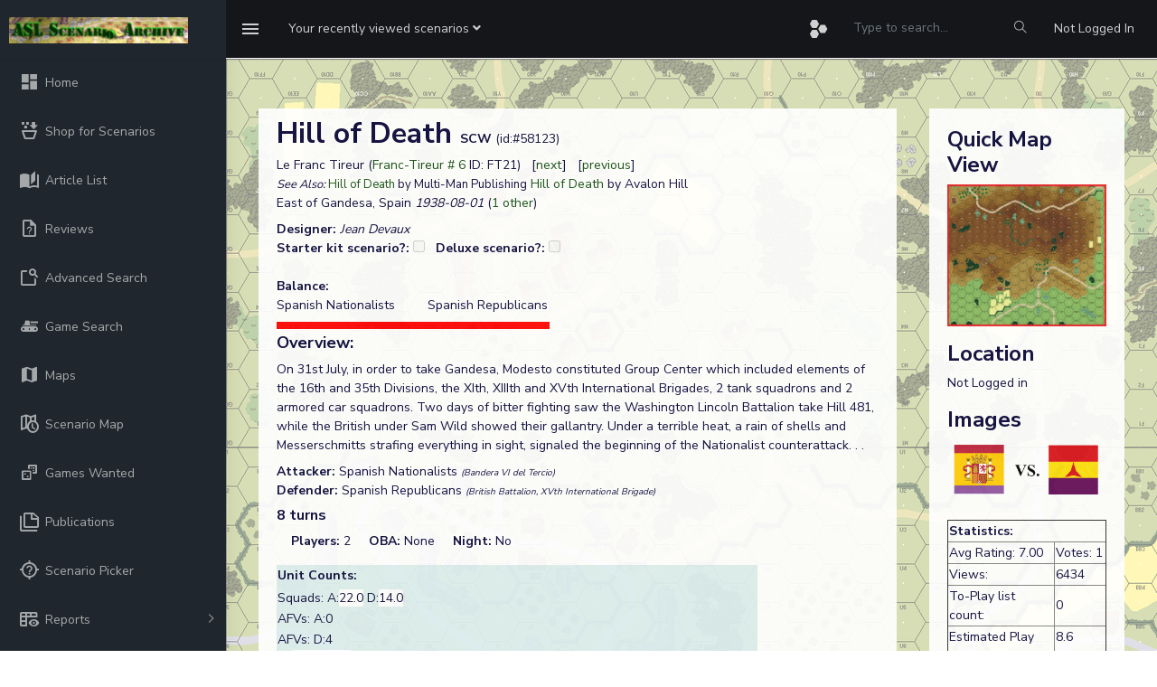

--- FILE ---
content_type: text/html; charset=UTF-8
request_url: https://aslscenarioarchive.com/scenario.php?id=58123
body_size: 7704
content:
<!DOCTYPE html>
<head>
    <meta charset="utf-8">
    <meta http-equiv="X-UA-Compatible" content="IE=edge">
    <!-- Tell the browser to be responsive to screen width -->
    <meta name="viewport" content="width=device-width, initial-scale=1">
    <meta name="description" content="">
    <meta name="author" content="">
    <!-- Favicon icon -->
    <link rel="icon" type="image/png" sizes="16x16" href="favicon.ico">
    <title>ASL Scenario Archive</title>
    <script src="https://cdn.jsdelivr.net/npm/chart.js"></script>
    <script src="https://cdn.jsdelivr.net/npm/chartjs-adapter-date-fns@3"></script>
    <!-- Custom CSS -->
    <script src="https://cdn.jsdelivr.net/npm/@mdi/font@7.4.47/scripts/verify.min.js"></script>
    <link href="https://cdn.jsdelivr.net/npm/@mdi/font@7.4.47/css/materialdesignicons.min.css" rel="stylesheet">
    <link href="./assets/libs/flot/css/float-chart.css" rel="stylesheet">
    <!-- Custom CSS -->
    <link href="./dist/css/style_asl_6.css" rel="stylesheet">
    <!-- HTML5 Shim and Respond.js IE8 support of HTML5 elements and media queries -->
    <!-- WARNING: Respond.js doesn't work if you view the page via file:// -->
    <!--[if lt IE 9]>
    <script src="https://oss.maxcdn.com/libs/html5shiv/3.7.0/html5shiv.js"></script>
    <script src="https://oss.maxcdn.com/libs/respond.js/1.4.2/respond.min.js"></script>
<![endif]-->
<script src="https://www.google.com/recaptcha/api.js" async defer></script>
 
 <script src="./assets/libs/jquery/dist/jquery.min.js"></script>
 <script src="https://code.jquery.com/ui/1.12.1/jquery-ui.min.js"></script>
<script type="text/javascript" src="https://cdn.jsdelivr.net/momentjs/latest/moment.min.js"></script>
<script type="text/javascript" src="https://cdn.jsdelivr.net/npm/daterangepicker/daterangepicker.min.js"></script>
<link rel="stylesheet" type="text/css" href="https://cdn.jsdelivr.net/npm/daterangepicker/daterangepicker.css" />
<!-- Include Tagify CSS -->
<link rel="stylesheet" href="https://cdn.jsdelivr.net/npm/@yaireo/tagify/dist/tagify.css">

<!-- Include Tagify JS -->
<script src="https://cdn.jsdelivr.net/npm/@yaireo/tagify/dist/tagify.min.js"></script>

</head>
<body onload="init()">

    <!-- ============================================================== -->
    <!-- Preloader - style you can find in spinners.css -->
    <!-- ============================================================== -->
    <div class="preloader">
        <div class="lds-ripple">
            <div class="lds-pos"></div>
            <div class="lds-pos"></div>
        </div>
    </div>
    <!-- ============================================================== -->
    <!-- Main wrapper - style you can find in pages.scss -->
    <!-- ============================================================== -->
    <div id="main-wrapper">
        <!-- ============================================================== -->
        <!-- Topbar header - style you can find in pages.scss -->
        <!-- ============================================================== -->
        <header class="topbar" data-navbarbg="skin5">
            <nav class="navbar top-navbar navbar-expand-md navbar-dark">
                <div class="navbar-header" data-logobg="skin5">
                    <!-- This is for the sidebar toggle which is visible on mobile only -->
                    <a class="nav-toggler waves-effect waves-light d-block d-md-none" href="javascript:void(0)"><i class="ti-menu ti-close"></i></a>
                    <!-- ============================================================== -->
                    <!-- Logo -->
                    <!-- ============================================================== -->
                    <a class="navbar-brand" href="index.php">
                        <!-- Logo icon -->
                        <b class="logo-icon p-l-10">
                            <!--You can put here icon as well // <i class="wi wi-sunset"></i> //-->
                            <!-- Dark Logo icon -->
                            <img src="./assets/images/archive.png" alt="homepage" class="light-logo" />
                           
                        </b>
                        <!--End Logo icon -->
                         <!-- Logo text -->
                        <span class="logo-text">
                             <!-- dark Logo text -->
                             
                            
                        </span>
                        <!-- Logo icon -->
                        <!-- <b class="logo-icon"> -->
                            <!--You can put here icon as well // <i class="wi wi-sunset"></i> //-->
                            <!-- Dark Logo icon -->
                            <!-- <img src="./assets/images/logo-text.png" alt="homepage" class="light-logo" /> -->
                            
                        <!-- </b> -->
                        <!--End Logo icon -->
                    </a>
                    <!-- ============================================================== -->
                    <!-- End Logo -->
                    <!-- ============================================================== -->
                    <!-- ============================================================== -->
                    <!-- Toggle which is visible on mobile only -->
                    <!-- ============================================================== -->
                    <a class="topbartoggler d-block d-md-none waves-effect waves-light" href="javascript:void(0)" data-toggle="collapse" data-target="#navbarSupportedContent" aria-controls="navbarSupportedContent" aria-expanded="false" aria-label="Toggle navigation"><i class="ti-more"></i></a>
                </div>
                <!-- ============================================================== -->
                <!-- End Logo -->
                <!-- ============================================================== -->
                <div class="navbar-collapse collapse" id="navbarSupportedContent" data-navbarbg="skin5">
                    <!-- ============================================================== -->
                    <!-- toggle and nav items -->
                    <!-- ============================================================== -->
                    <ul class="navbar-nav float-left mr-auto">
                        <li class="nav-item d-none d-md-block"><a class="nav-link sidebartoggler waves-effect waves-light" href="javascript:void(0)" data-sidebartype="mini-sidebar"><i class="mdi mdi-menu font-24"></i></a></li>
                        <!-- ============================================================== -->
                        <!-- create new -->
                        <!-- ============================================================== -->
                        <li class="nav-item dropdown">
                            <a class="nav-link dropdown-toggle" href="#" id="navbarDropdown" role="button" data-toggle="dropdown" aria-haspopup="true" aria-expanded="false">
                             <span class="d-none d-md-block"><span class="no-wrap">Your recently viewed scenarios <i class="fa fa-angle-down"></i></span></span>
                             <span class="d-block d-md-none"><i class="fa fa-plus"></i></span>   
                            </a>
                            <div class="dropdown-menu" aria-labelledby="navbarDropdown">
                                                                <!--                          
                                <div class="dropdown-divider"></div>
                                <a class="dropdown-item" href="#"></a> -->
                            </div>
                        </li>
                        <!-- ============================================================== -->
                        <!-- Search -->
                        <!-- ============================================================== -->
                       
                    </ul>
                    <!-- ============================================================== -->
                    <!-- Right side toggle and nav items -->
                    <!-- ============================================================== -->
                    <ul class="navbar-nav float-right">
                        <!-- ============================================================== -->
                        <!-- Comment -->
                        <!-- ============================================================== -->
                        <!-- <li class="nav-item dropdown">
                            <a class="nav-link dropdown-toggle waves-effect waves-dark" href="" data-toggle="dropdown" aria-haspopup="true" aria-expanded="false"> <i class="mdi mdi-bell font-24"></i>
                            </a>
                             <div class="dropdown-menu" aria-labelledby="navbarDropdown">
                                <a class="dropdown-item" href="#">Action</a>
                                <a class="dropdown-item" href="#">Another action</a>
                                <div class="dropdown-divider"></div>
                                <a class="dropdown-item" href="#">Something else here</a>
                            </div>
                        </li> -->
                        <!-- ============================================================== -->
                        <!-- End Comment -->
                        <!-- ============================================================== -->
                        <!-- ============================================================== -->
                        <!-- Messages -->
                        <!-- ============================================================== -->
                        <li class="nav-item dropdown">
                            <a class="nav-link dropdown-toggle waves-effect waves-dark" href="#" id="2" data-toggle="dropdown" aria-haspopup="true" aria-expanded="false"> <i class="font-24 mdi mdi-hexagon-multiple"></i>
                            </a>
                            <div class="dropdown-menu dropdown-menu-right mailbox animated bounceInDown" aria-labelledby="2">
                                <ul class="list-style-none">
                                    <li>
                                        <div class="">

                                            <a href="scenario.php?id=63808" class="link border-top">
         <div class="d-flex no-block align-items-left p-10"><span class="btn btn-secondary btn-circle"><i class="mdi mdi-dice-1"></i></span>
             <div class="m-l-10">
                 <h5 class="m-b-0"> Riverfront Property</h5> 
                 <span class="mail-desc"> Nicho11 played the scenario</span> 
             </div></div></a><a href="scenario.php?id=62657" class="link border-top">
         <div class="d-flex no-block align-items-left p-10"><span class="btn btn-success btn-circle"><i class="mdi mdi-dice-2"></i></span>
             <div class="m-l-10">
                 <h5 class="m-b-0"> Old Friends</h5> 
                 <span class="mail-desc"> LtDan played the scenario</span> 
             </div></div></a><a href="scenario.php?id=58975" class="link border-top">
         <div class="d-flex no-block align-items-left p-10"><span class="btn btn-danger btn-circle"><i class="mdi mdi-dice-3"></i></span>
             <div class="m-l-10">
                 <h5 class="m-b-0"> Pursuing Kobayashi</h5> 
                 <span class="mail-desc"> Gamer72 played the scenario</span> 
             </div></div></a><a href="scenario.php?id=67072" class="link border-top">
         <div class="d-flex no-block align-items-left p-10"><span class="btn btn-warning btn-circle"><i class="mdi mdi-dice-4"></i></span>
             <div class="m-l-10">
                 <h5 class="m-b-0"> No Vacancy</h5> 
                 <span class="mail-desc"> Gamer72 played the scenario</span> 
             </div></div></a><a href="scenario.php?id=61007" class="link border-top">
         <div class="d-flex no-block align-items-left p-10"><span class="btn btn-info btn-circle"><i class="mdi mdi-dice-5"></i></span>
             <div class="m-l-10">
                 <h5 class="m-b-0"> Tigers on the Hill</h5> 
                 <span class="mail-desc"> Gamer72 played the scenario</span> 
             </div></div></a><a href="scenario.php?id=65724" class="link border-top">
         <div class="d-flex no-block align-items-left p-10"><span class="btn btn-primary btn-circle"><i class="mdi mdi-dice-6"></i></span>
             <div class="m-l-10">
                 <h5 class="m-b-0"> Village of the Damned</h5> 
                 <span class="mail-desc"> strategos played the scenario</span> 
             </div></div></a>                          
                                            
                                        </div>
                                    </li>
                                </ul>
                            </div>
                        </li>
                        <!-- ============================================================== -->
                        <!-- End Messages -->
                        <!-- ============================================================== -->

                        <!-- ============================================================== -->
                        <!-- User profile and search -->
                        <!-- ============================================================== -->
                        <li> <form method=post action="adsearch.php"><input type="hidden" name="search" value="1"/><input type="hidden" name="start" value="0"/><input type="text" name="title" style="background-color: #141619; color:#a1aab2;border: 0px;line-height: 3.5;" class="form-control" placeholder="Type to search..." onkeyup="showHint(this.value)">
                            <input  type="submit" name="update" value=" Apply " 
                                style="position: absolute; height: 0px; width: 0px; border: none; padding: 0px;"
                                hidefocus="true" tabindex="-1"/></form>
                            </li>
                             <li class="nav-item search-box"> <a class="nav-link waves-effect waves-dark" href="javascript:void(0)"><i class="ti-search"></i></a>
                           <form method=post action="adsearch.php" class="app-search position-absolute">
                                 <input type="hidden" name="search" value="1"/><input type="hidden" name="start" value="0"/>
                                <input type="text" name="title" class="form-control" placeholder="Type to search" onkeyup="showHint(this.value)"> 
                                <a class="srh-btn"><i class="ti-close"></i></a>
                            </form>
                        </li>
                       
                        <li class="nav-item dropdown"> <a class="nav-link " href="authentication-login.php" id="navbarDropdown" ><span class="d-none d-md-block">Not Logged In</span></a></li>
                        <!-- ============================================================== -->
                        <!-- User profile and search -->
                        <!-- ============================================================== -->
                    </ul>
                </div>
            </nav>
        </header>
        <!-- ============================================================== -->
        <!-- End Topbar header -->
        <!-- ============================================================== -->
        <!-- ============================================================== -->
        <!-- Left Sidebar - style you can find in sidebar.scss  -->
        <!-- ============================================================== -->
        <aside class="left-sidebar" data-sidebarbg="skin5">
            <!-- Sidebar scroll-->
            <div class="scroll-sidebar">
                <!-- Sidebar navigation-->
                <nav class="sidebar-nav">
                    <ul id="sidebarnav" class="p-t-30">
                        <li class="sidebar-item"> <a class="sidebar-link waves-effect waves-dark sidebar-link" href="index.php" aria-expanded="false"><i class="mdi mdi-view-dashboard"></i><span class="hide-menu">Home</span></a></li>
                        <li class="sidebar-item"> <a class="sidebar-link waves-effect waves-dark sidebar-link" href="shop.php" aria-expanded="false"><i class="mdi  mdi-basket-fill"></i><span class="hide-menu">Shop for Scenarios</span></a></li>
                        <li class="sidebar-item"> <a class="sidebar-link waves-effect waves-dark sidebar-link" href="articles.php?full=1" aria-expanded="false"><i class="mdi mdi-book-open-page-variant"></i><span class="hide-menu">Article List</span></a></li>
                        <li class="sidebar-item"> <a class="sidebar-link waves-effect waves-dark sidebar-link" href="reviews.php?latest=1" aria-expanded="false"><i class="mdi mdi-file-question-outline"></i><span class="hide-menu">Reviews</span></a></li>
                        <li class="sidebar-item"> <a class="sidebar-link waves-effect waves-dark sidebar-link" href="adsearch.php" aria-expanded="false"><i class="mdi mdi-feature-search-outline"></i><span class="hide-menu">Advanced Search</span></a></li>
                          <li class="sidebar-item"> <a class="sidebar-link waves-effect waves-dark sidebar-link" href="gameSearch.php" aria-expanded="false"><i class="mdi mdi-tank"></i><span class="hide-menu">Game Search</span></a></li>
                         <li class="sidebar-item"> <a class="sidebar-link waves-effect waves-dark sidebar-link" href="maps.php" aria-expanded="false"><i class="mdi mdi-map"></i><span class="hide-menu">Maps</span></a></li>
                                                <li class="sidebar-item"> <a class="sidebar-link waves-effect waves-dark sidebar-link" href="scenarioMap.php" aria-expanded="false"><i class="mdi mdi-map-clock-outline"></i><span class="hide-menu">Scenario Map</span></a></li>
                        <li class="sidebar-item"> <a class="sidebar-link waves-effect waves-dark sidebar-link" href="gameswanted.php" aria-expanded="false"><i class="mdi mdi-dice-multiple-outline"></i><span class="hide-menu">Games Wanted</span></a></li>
                        <li class="sidebar-item"> <a class="sidebar-link waves-effect waves-dark sidebar-link" href="publications.php?startswith=A" aria-expanded="false"><i class="mdi mdi-note-multiple-outline"></i><span class="hide-menu">Publications</span></a></li>
                        <li class="sidebar-item"> <a class="sidebar-link waves-effect waves-dark sidebar-link" href="scenPicker.php" aria-expanded="false"><i class="mdi mdi-crosshairs-question"></i><span class="hide-menu">Scenario Picker</span></a></li>
                        <li class="sidebar-item"> <a class="sidebar-link has-arrow waves-effect waves-dark" href="javascript:void(0)" aria-expanded="false"><i class="mdi mdi-table-headers-eye"></i><span class="hide-menu">Reports </span></a>
                            <ul aria-expanded="false" class="collapse  first-level">
                                <li class="sidebar-item"><a href="report.php?r=balance" class="sidebar-link"><i class="mdi mdi-scale-balance"></i><span class="hide-menu"> Balance </span></a></li>
                                <li class="sidebar-item"><a href="statistics.php" class="sidebar-link"><i class="mdi mdi-chart-pie"></i><span class="hide-menu"> Statistics </span></a></li>
                            </ul>
                        </li>
                        <li class="sidebar-item"> <a class="sidebar-link waves-effect waves-dark sidebar-link" href="contact.php" aria-expanded="false"><i class="mdi mdi-card-account-mail-outline"></i><span class="hide-menu">Contact</span></a></li>
                        <li class="sidebar-item"> <a class="sidebar-link waves-effect waves-dark sidebar-link" href="events.php" aria-expanded="false"><i class="mdi mdi-calendar-month"></i><span class="hide-menu">Events</span></a></li>
                        <li class="sidebar-item"> <a class="sidebar-link waves-effect waves-dark sidebar-link" href="lists.php" aria-expanded="false"><i class="mdi mdi-format-list-bulleted-type"></i><span class="hide-menu">Scenario Lists</span></a></li>
                                                <li class="sidebar-item"> <a class="sidebar-link has-arrow waves-effect waves-dark" href="javascript:void(0)" aria-expanded="false"><i class="mdi mdi-information-outline"></i><span class="hide-menu">Information </span></a>
                            <ul aria-expanded="false" class="collapse  first-level">
                            <li class="sidebar-item"><a href="rest.php" class="sidebar-link"><i class="mdi mdi-api"></i><span class="hide-menu"> REST API </span></a></li>
                                <li class="sidebar-item"><a href="privacy.php" class="sidebar-link"><i class="mdi mdi-account-lock"></i><span class="hide-menu"> Privacy policy </span></a></li>
                                <li class="sidebar-item"><a href="terms.php" class="sidebar-link"><i class="mdi mdi-note-text-outline"></i><span class="hide-menu"> Terms and Conditions </span></a></li>
                            </ul>
                        </li>
                        <li class="sidebar-item"> <a class="sidebar-link has-arrow waves-effect waves-dark" href="javascript:void(0)" aria-expanded="false"><i class="mdi mdi-account-key"></i><span class="hide-menu">Login/Register </span></a>
                            <ul aria-expanded="false" class="collapse  first-level">
                                <li class="sidebar-item"><a href="authentication-login.php" class="sidebar-link"><i class="mdi mdi-login"></i><span class="hide-menu"> Login </span></a></li>
                                <li class="sidebar-item"><a href="register.php" class="sidebar-link"><i class="mdi mdi-head-plus-outline"></i><span class="hide-menu"> Register </span></a></li>
                            </ul>
                        </li>
                        
                    </ul>
                </nav>
                <!-- End Sidebar navigation -->
            </div>
            <!-- End Sidebar scroll-->
        </aside>
        <!-- ============================================================== -->
        <!-- End Left Sidebar - style you can find in sidebar.scss  -->
        <!-- ============================================================== -->

        
        <!-- ============================================================== -->
        <!-- Page wrapper  -->
        <!-- ============================================================== -->
        <div class="page-wrapper">
            <!-- ============================================================== -->
            <!-- Bread crumb and right sidebar toggle -->
            <!-- ============================================================== -->
             <div class="page-breadcrumb">
               
               <div class="card transparent-card"><span id="txtHint"></span></div><div>	<div class="row">
					<!-- column -->
						<div class="col-lg-9">
							<div class="card m-3"><div class="card-body"><div><font size=6><b>Hill of Death  </b></font><b>SCW</b> (id:#58123)</div><div>Le Franc Tireur (<a href=viewPub.php?id=1021>Franc-Tireur # 6</a> ID: FT21) &nbsp; [<a href='scenario.php?id=58124'>next</a>] &nbsp; [<a href='scenario.php?id=58122'>previous</a>]</div><div></div><tr><td><font size=2><i>See Also: </i> <a href="scenario.php?id=56069">Hill of Death</a> by Multi-Man Publishing</font> <a href="scenario.php?id=56611">Hill of Death</a> by Avalon Hill</font><div>East of Gandesa, Spain<i> 
  
  1938-08-01</i> (<a data-toggle="collapse" href="#collapseExample" role="button" aria-expanded="false" aria-controls="collapseExample">1 other</a>)
  
<div class="collapse" id="collapseExample">
  <div class="card card-body"><div><span>: <a href=scenario.php?id=59358>Squeezing the Pimple</a> (<a href=viewPub.php?id=1378>Rate of Fire #13</a>)</span><br/></div></div></div></div><div class="mt-2"><b>Designer: </b><i>Jean Devaux</i></div><div></div><div><span><b>Starter kit scenario?: </b><input name=skCheck type=checkbox unchecked disabled>&nbsp; &nbsp;<b>Deluxe scenario?: </b><input name=deluxeCheck type=checkbox unchecked disabled></span></div><tr><td>&nbsp;</td></tr><div><b>Balance:</b></div><div style="width:300px;"><span>Spanish Nationalists</span><span class="float-right">Spanish Republicans</span></div><div><span><img src="graph.php?per=0" title="100% pro Spanish Republicans" alt="0%" /></span></div><div><h4>Overview: </h4>On 31st July, in order to take Gandesa, Modesto constituted Group Center which included elements of the 16th and 35th Divisions, the XIth, XIIIth and XVth International Brigades, 2 tank squadrons and 2 armored car squadrons.  Two days of bitter fighting saw the Washington Lincoln Battalion take Hill 481, while the British under Sam Wild showed their gallantry.  Under a terrible heat, a rain of shells and Messerschmitts strafing everything in sight, signaled the beginning of the Nationalist counterattack. . .</div><div class="mt-2 "><b>Attacker: </b>Spanish Nationalists <i><font size=1>(Bandera VI del Tercio)</font></i></div><div><b> Defender: </b>Spanish Republicans  <i><font size=1>(British Battalion, XVth International Brigade)</font></i>&nbsp;&nbsp;</div><script>
function showDependencies() {
  var x = document.getElementById("dependencies");
  if (x.style.display === "none") {
    x.style.display = "block";
  } else {
    x.style.display = "none";
  }
};</script><h5 class="mt-2">8 turns </h5>  &nbsp; &nbsp; <b>Players: </b>2  &nbsp; &nbsp; <b>OBA: </b>None  &nbsp; &nbsp; <b>Night: </b>No<div class="mt-3"><table bgcolor='#ddeeee' width="80%" ><tr><td bgcolor=#ddeeee width=400><b>Unit Counts: </b></td></tr></td></tr><tr><td><tr><td>Squads: A:<span class="ml-0 rounded-top" style="background-color: white;">22.0</span> D:<span class="ml-0 rounded-top" style="background-color: white;">14.0</span></td></tr><tr><td>AFVs: A:0</td></tr><tr><td>AFVs: D:4<div><span title="Vehicle note: 6" class="ml-3 rounded-top" style="background-color: white;">T-26 M33 </span> x 2<br/> <span title="Vehicle note: 38" class="ml-3 rounded-top" style="background-color: white;">BA-20</span> x 2<br/> <br/></div></td></tr><tr><td>Guns: A:4 <div><span title="Ordnance note: 8" class="ml-3 rounded-top" style="background-color: white;">Obice da 75/13</span> x 2<br/> <span title="Ordnance note: 2" class="ml-3 rounded-top" style="background-color: white;">Mortaio da 81/14</span> x 2<br/> <span title="Ordnance note: 1" class="ml-3 rounded-top" style="background-color: white;">OML 2-in. Mortar</span> x 2<br/> </div> D:0</table></div><form method=POST action=scenario.php><input type=hidden name=updateVC value=1><input type=hidden name=id value=58123>
	<div class=mt-3><h4>Victory Conditions:</h4><table><tr><td align=right >Exit VP: </td><td><input type=checkbox name=is_exit DISABLED></td><td align=right >Building Control VC: </td><td><input type=checkbox name=is_building DISABLED></td><td align=right >Area Control VC: </td><td><input type=checkbox name=is_area DISABLED></td></tr><tr><td align=right >Unit Based VC: </td><td><input type=checkbox name=is_unit DISABLED></td><td align=right >LOS Style VC: </td><td><input type=checkbox name=is_los DISABLED></td><td align=right >CVP Cap: </td><td><input type=checkbox name=is_cvp DISABLED></td></tr></table></div></form><div><table><tr><td><b>Misc Rules: </b><td>Alpine Hills (B10.211). Olive Groves (B14.8). Grain: Vineyards. D: 2 AFV immoblized</td></tr></table></div><div><table><tr><td><b>Map Board(s): </b></td><td><div><span id="thumbwrap" style="background-color:lightgreen;"><a class="thumb" href="#">HOB-I<span><img width="400" src="images/boardfiles/hobi.gif" alt=""></span></a></span> <span id="thumbwrap" style="background-color:lightgreen;"><a class="thumb" href="#">HOB-II<span><img width="400" src="images/boardfiles/hobii.gif" alt=""></span></a></span>  <a href="#dep" onclick="showDependencies()"><font size=1><i>Show/hide map dependencies</i></font></a></div></tr></table></div><div style="display:none;" id="dependencies"><a href="#dep" ></a><table class="aslResponsiveTable table"><tr><th>Publication</th><th>Board</th></tr><tr><td><a href=viewPub?id985>High Ground!</a></td><td>HOB-I</td></tr><tr><td><a href=viewPub?id985>High Ground!</a></td><td>HOB-II</td></tr></table></div><div><table><tr><td><b>Overlays: </b></td> <td bgcolor=yellow>NONE</td><td/></tr></table></div><div><b>Errata</b> (source)</div><table></table><div class="mt-3"><b>Players wanting to play this game/Request a match:</b><table></table></div>

	<!-- <div class="card-body"> -->
                            <h4 class="mt-4 card-title m-b-0">Scenario info</h4>
                            <!-- Nav tabs -->
                            <ul class="nav nav-tabs" role="tablist">
                                <li class="nav-item"> <a class="nav-link active" data-toggle="tab" href="#playings" role="tab"><span class="hidden-sm-up"></span> <span class="hidden-xs-down">Recent Playings</span></a> </li>
                                <li class="nav-item"> <a class="nav-link" data-toggle="tab" href="#updates" role="tab"><span class="hidden-sm-up"></span> <span class="hidden-xs-down">Latest Updates</span></a> </li>
                                <li class="nav-item"> <a class="nav-link" data-toggle="tab" href="#files" role="tab"><span class="hidden-sm-up"></span> <span class="hidden-xs-down">User Files</span></a> </li>
								<li class="nav-item"> <a class="nav-link" data-toggle="tab" href="#lists" role="tab"><span class="hidden-sm-up"></span> <span class="hidden-xs-down">Public Lists</span></a> </li>
								<li class="nav-item"> <a class="nav-link" data-toggle="tab" href="#comments" role="tab"><span class="hidden-sm-up"></span> <span class="hidden-xs-down">Comments</span></a> </li>
								<li class="nav-item"> <a class="nav-link" data-toggle="tab" href="#links" role="tab"><span class="hidden-sm-up"></span> <span class="hidden-xs-down">Links/References</span></a> </li>
                       
						    </ul>
                            <!-- Tab panes -->
                            <div class="tab-content tabcontent-border">
                                <div class="tab-pane active" id="playings" role="tabpanel">
                                    <div class="p-20">
										<div class="mt-3"><b>Last Played:</b></div><div class="table-responsive"><table class="aslResponsiveTable table"><a name=playings /><tr><th>Date</th><th>Reporter</th><th></th><th>Opponent</th><th>Bal.</th><th>Result</th><th>Time</th><th>Comments</th></tr><tr><td valign=top>2023-12-30</td><td valign=top>(A) Jobbo Fett</td><td valign=top> vs </td><td valign=top>JobboFett</font></td><td valign=top></td><td valign=top> <i>Spanish Republicans win</i></td><td></td><td valign=top>Things went very well for the attacker, scoring critical hits with their guns, and generally being successful with mortars and long range weaponry.  However, every time they got close to any of the defenders, forcefully crossing open ground, led to many fast, ugly losses.  By the end of turn 3 the defenders had some some 5 different shots that turned into KIAs, severely depleting the ability to push on until the end.  Alpine hills make this scenario less enjoyable, I find.  Still, fun and worth playing at least once.  Dont forget the SCW PDF that accompanies scenarios in this mag/pack</td></tr></table></div><div class="float-right">View <a href=scenario.php?id=58123&viewAllPlayings#playings>all</a> or <a href=scenarioBalance.php?id=58123>balance report</a></div>                                    </div>
                                </div>
                                <div class="tab-pane  p-20" id="updates" role="tabpanel">
                                    <div class="p-20">
									<table class="aslTable"><tr><th><b>Action</b></th><th><b>Date</b></th></tr><tr><td><i>Hutch</i> Modified the Unit Elements</td><td>2025-07-11 10:07:43</td></tr><tr><td><i>Hutch</i> Modified the Attacker's Guns</td><td>2025-07-11 10:05:32</td></tr><tr><td><i>Hutch</i> Modified the unit counts</td><td>2025-07-11 10:05:02</td></tr><tr><td><i>Hutch</i> Modified the Attacker's Guns</td><td>2025-07-11 10:05:02</td></tr><tr><td><i>Hutch</i> Modified the Defender's Guns</td><td>2025-07-11 10:04:21</td></tr></table>                                    </div>
                                </div>
                                <div class="tab-pane p-20" id="files" role="tabpanel">
                                    <div class="p-20">
											<table width="100%" class="aslTable"><tr><th><b>File</b></th><th><b>Description</th><th><b>User</th><th><b>Views</th></tr><tr><td><a href=viewFile.php?id=26939> (spanish nat vs reb.png)</a></td><td>Image</td><td>hoxson1</td><td>1108</td></tr><tr><td><a href=viewFile.php?id=28748> (hill of death map.jpg)</a></td><td>Map Image</td><td>hoxson1</td><td>1072</td></tr></table>                                    </div>
                                </div>
								<div class="tab-pane p-20" id="lists" role="tabpanel">
                                    <div class="p-20">
										<div><table class="aslTable"><tr><th><b>Description</b></th><th><b>Uploaded by</th></tr></table></div>  								   </div>
                                </div>
								<div class="tab-pane p-20" id="comments" role="tabpanel">
                                    <div class="p-20">
										<div><table class="aslTable"><tr><th><b>Title</b></th><th><b>Author</th><th><b>Date</b></th></tr></table></div>									</div>
								</div>
								<div class="tab-pane p-20" id="links" role="tabpanel">
                                    <div class="p-20">
											<div class="mt-3"><table class="aslTable"><tr><th><b>Description</b></th><th><b>Uploaded by</th></tr></table></div>									</div>
								</div>
                            </div>
                        <!-- </div> -->


    </div></div></div>    <div class="col-lg-3"><div class="card mt-3 mr-3"><div class="card-body"><div class="mt-3"><h3>Quick Map View</h3><div><a href='/uploads/43.2019/hill_of_death_map.jpg'><img width="100%" src='/uploads/43.2019/hill_of_death_map.jpg'></a></div></div><div class="mt-3"><h3>Location</h3></div>Not Logged in<div class="mt-3"><h3>Images</h3><div><a href=viewFile.php?id=26939><img border=1 width="100%" src='/uploads/27.2019/spanish_nat_vs_reb.png'></img></a></div><div><font size=2><i></i></font></div><tr><td>&nbsp;</td></tr><tr><td align=left><table width="100%" border=1><tr><td colspan=2><b>Statistics:</b></td></tr><tr><td>Avg Rating: 7.00</td><td>Votes: 1</td></tr><td>Views: </td><td>6434</td></tr><tr><td>To-Play list count: </td><td>0</td></tr><tr><td>Estimated Play time: </td><td>8.6 hours</td></tr><tr><td>Recorded Games: </td><td>1</td></tr><table border=1 width="100%"><tr><td colspan=3><b>Archive recorded plays:</b></td></tr><tr><td> Spanish Nationalists</td><td>0</td></tr><tr><td> Spanish Republicans</td><td>1</td></tr><tr><td> Drawn:</td><td>0</td></tr></table><p><table><tr><td><b>ROAR Data:</b> (as of today)<br/><i>Hill of Death</i><br/><font size=1>[Log in to Confirm or Edit]</font></td></tr><table border=1 width="100%"><tr><td>[A] German </td><td>8</td></tr><tr><td>[D] British </td><td>10</td></tr></table></div></div></div></div></div> </div>
<!-- ============================================================== -->
            <!-- footer -->
            <!-- ============================================================== -->
            <footer class="footer text-center">
                All Rights Reserved. (c)2022 Dave Ramsey.
            </footer>
            <!-- ============================================================== -->
            <!-- End footer -->
            <!-- ============================================================== -->
        </div>
        <!-- ============================================================== -->
        <!-- End Page wrapper  -->
        <!-- ============================================================== -->
    </div>
    <!-- ============================================================== -->
    <!-- End Wrapper -->
    <!-- ============================================================== -->
    <!-- ============================================================== -->
    <!-- All Jquery -->
    <!-- ============================================================== -->
   
    <!-- Bootstrap tether Core JavaScript -->
    <script src="./assets/libs/popper.js/dist/umd/popper.min.js"></script>
    <script src="./assets/libs/bootstrap/dist/js/bootstrap.min.js"></script>
    <script src="./assets/libs/perfect-scrollbar/dist/perfect-scrollbar.jquery.min.js"></script>
    <script src="./assets/extra-libs/sparkline/sparkline.js"></script>
    <!--Wave Effects -->
    <script src="./dist/js/waves.js"></script>
    <!--Menu sidebar -->
    <script src="./dist/js/sidebarmenu.js"></script>
    <!--Custom JavaScript -->
    <script src="./dist/js/custom.min.js"></script>
    <!--This page JavaScript -->
    <!-- <script src="./dist/js/pages/dashboards/dashboard1.js"></script> -->
    <!-- Charts js Files -->
    <script src="./dist/js/asl_2.js"></script>
    <script src="./assets/libs/flot/excanvas.js"></script>
    <script src="./assets/libs/flot/jquery.flot.js"></script>
    <script src="./assets/libs/flot/jquery.flot.pie.js"></script>
    <script src="./assets/libs/flot/jquery.flot.time.js"></script>
    <script src="./assets/libs/flot/jquery.flot.stack.js"></script>
    <script src="./assets/libs/flot/jquery.flot.crosshair.js"></script>
    <script src="./assets/libs/flot.tooltip/js/jquery.flot.tooltip.min.js"></script>
    <script src="./dist/js/pages/chart/chart-page-init.js"></script>
    <script src="https://cdn.jsdelivr.net/npm/chart.js@2.9.3/dist/Chart.min.js"></script>

</body>

</html>

--- FILE ---
content_type: text/css
request_url: https://aslscenarioarchive.com/dist/css/style_asl_6.css
body_size: 53347
content:
/*
Template Name: Admin Template
Author: Niravjoshi / Wrappixel
File: scss
*/
/*******************************/
/*******************************/
@import url("https://fonts.googleapis.com/css?family=Nunito+Sans:300,400,600,700,800");
/*Theme Colors*/
/*Topbar Colors*/
/*Sidebar Colors*/
/*Boxed layout width*/
/*Shadow*/
/*transitions*/
/*Dark transparent bg*/
@import url("https://fonts.googleapis.com/css?family=Nunito+Sans:300,400,600,700,800");
@import url("https://fonts.googleapis.com/css?family=Nunito+Sans:300,400,600,700,800");
@import url("https://fonts.googleapis.com/css?family=Nunito+Sans:300,400,600,700,800");
@import url("https://fonts.googleapis.com/css?family=Nunito+Sans:300,400,600,700,800");
@import url("https://fonts.googleapis.com/css?family=Nunito+Sans:300,400,600,700,800");
@import url("https://fonts.googleapis.com/css?family=Nunito+Sans:300,400,600,700,800");
@import url("https://fonts.googleapis.com/css?family=Nunito+Sans:300,400,600,700,800");
@import url("https://fonts.googleapis.com/css?family=Nunito+Sans:300,400,600,700,800");
@import url("https://fonts.googleapis.com/css?family=Nunito+Sans:300,400,600,700,800");
@import url("https://fonts.googleapis.com/css?family=Nunito+Sans:300,400,600,700,800");
@import url("https://fonts.googleapis.com/css?family=Nunito+Sans:300,400,600,700,800");
@import url("https://fonts.googleapis.com/css?family=Nunito+Sans:300,400,600,700,800");
@import url("https://fonts.googleapis.com/css?family=Nunito+Sans:300,400,600,700,800");
@import url(icons/font-awesome/css/fontawesome-all.css);
@import url(icons/weather-icons/css/weather-icons.min.css);
@import url(icons/themify-icons/themify-icons.css);
@import url(icons/material-design-iconic-font/css/materialdesignicons.min.css);
.search-box .app-search .form-control, .topbar .mega-dropdown .dropdown-menu {
  border-radius: 0px; }

.topbar .dropdown-menu .with-arrow > span {
  transform: rotate(45deg);
  -ms-transform: rotate(45deg);
  -webkit-transform: rotate(45deg);
  -o-transform: rotate(45deg);
  -moz-transform: rotate(45deg); }

/*******************************/
/*******************************/
/**
 * Table Of Content
 *
 *  1. Color system
 *  2. Options
 *  3. Body
 *  4. Typography
 *  5. Breadcrumbs
 *  6. Cards
 *  7. Dropdowns
 *  8. Buttons
 *  9. Typography
 *  10. Progress bars
 *  11. Tables
 *  12. Forms
 *  14. Component
 */
body[data-theme="dark"] {
  /* Card Color */
  /* Settings for the  element */
  /* Body bg and color */
  color: #b2b9bf;
  background: #212529;
  /* scafholdings scss override */
  /* Background colors */
  /* Background Alt colors */
  /* Font colors */
  /* Border Colors */ }
  body[data-theme="dark"] a.link {
    color: #e9ecef; }
    body[data-theme="dark"] a.link:hover, body[data-theme="dark"] a.link:focus {
      color: #2962FF; }
  body[data-theme="dark"] .bg-white {
    background-color: #000 !important; }
  body[data-theme="dark"] .bg-dark {
    background-color: #6c757d !important; }
  body[data-theme="dark"] .text-dark {
    color: #e9ecef !important; }
  body[data-theme="dark"] .badge-light {
    background-color: #343a40;
    color: #b2b9bf; }
  body[data-theme="dark"] .btn-light {
    background-color: #343a40;
    border-color: #343a40;
    color: #b2b9bf; }
  body[data-theme="dark"] .custom-control-label::before {
    background-color: #6c757d; }
  body[data-theme="dark"] .card,
  body[data-theme="dark"] .custom-select,
  body[data-theme="dark"] .form-control,
  body[data-theme="dark"] .nav-tabs .nav-link.active,
  body[data-theme="dark"] .nav-tabs .nav-item.show .nav-link,
  body[data-theme="dark"] .list-group-item,
  body[data-theme="dark"] .custom-file-label,
  body[data-theme="dark"] .modal-content,
  body[data-theme="dark"] .page-link,
  body[data-theme="dark"] .page-item.disabled .page-link,
  body[data-theme="dark"] .note-editor.note-frame .note-editing-area .note-editable,
  body[data-theme="dark"] .note-editor.note-frame .note-statusbar,
  body[data-theme="dark"] .lobilists .lobilist,
  body[data-theme="dark"] .jsgrid-header-row > .jsgrid-header-cell,
  body[data-theme="dark"] .jsgrid-row > .jsgrid-cell,
  body[data-theme="dark"] .css-bar:after,
  body[data-theme="dark"] .select2-container--default .select2-selection--single,
  body[data-theme="dark"] .select2-container--default .select2-selection--multiple,
  body[data-theme="dark"] .select2-container--classic .select2-selection--single,
  body[data-theme="dark"] .dtp > .dtp-content {
    background-color: #272b34; }
  body[data-theme="dark"] .dropzone,
  body[data-theme="dark"] .mailbox .message-center .message-item:hover,
  body[data-theme="dark"] .dropdown-item:hover,
  body[data-theme="dark"] .dropdown-item:focus,
  body[data-theme="dark"] .picker__button--today,
  body[data-theme="dark"] .picker__button--clear,
  body[data-theme="dark"] .picker__button--close {
    background: #272b34; }
  body[data-theme="dark"] .right-part.mail-list,
  body[data-theme="dark"] .right-part.mail-details,
  body[data-theme="dark"] .right-part.mail-compose,
  body[data-theme="dark"] .left-part,
  body[data-theme="dark"] .card-footer,
  body[data-theme="dark"] .typeahead.form-control,
  body[data-theme="dark"] .select2-dropdown {
    background-color: #272b34 !important; }
  body[data-theme="dark"] .jumbotron,
  body[data-theme="dark"] .page-wrapper,
  body[data-theme="dark"] .progress,
  body[data-theme="dark"] .breadcrumb,
  body[data-theme="dark"] .dropdown-menu,
  body[data-theme="dark"] #main-wrapper,
  body[data-theme="dark"] .wizard:not(.wizard-circle) > .steps .disabled a,
  body[data-theme="dark"] .wizard:not(.wizard-circle) > .steps .disabled a:hover,
  body[data-theme="dark"] .wizard:not(.wizard-circle) > .steps .disabled a:active,
  body[data-theme="dark"] .wizard:not(.wizard-circle) > .content,
  body[data-theme="dark"] .wizard:not(.wizard-circle) > .actions .disabled a,
  body[data-theme="dark"] .wizard:not(.wizard-circle) > .actions .disabled a:hover,
  body[data-theme="dark"] .wizard:not(.wizard-circle) > .actions .disabled a:active,
  body[data-theme="dark"] .wizard-content .wizard > .steps .step,
  body[data-theme="dark"] .cke_toolbar_separator {
    background-color: #323743; }
  body[data-theme="dark"] .fc-unthemed td.fc-today,
  body[data-theme="dark"] .fc-toolbar .fc-button.fc-state-active,
  body[data-theme="dark"] .picker__list-item,
  body[data-theme="dark"] .picker__box,
  body[data-theme="dark"] .picker--time .picker__box,
  body[data-theme="dark"] .daterangepicker,
  body[data-theme="dark"] .daterangepicker .calendar-table {
    background: #343a40; }
  body[data-theme="dark"] .fc-unthemed .fc-divider,
  body[data-theme="dark"] .fc-unthemed .fc-list-heading td,
  body[data-theme="dark"] .fc-unthemed .fc-popover .fc-header {
    background: #b2b9bf; }
  body[data-theme="dark"] .daterangepicker td.off,
  body[data-theme="dark"] .daterangepicker td.off.in-range,
  body[data-theme="dark"] .daterangepicker td.off.start-date,
  body[data-theme="dark"] .daterangepicker td.off.end-date {
    background: #000; }
  body[data-theme="dark"] .timeline:before {
    background-color: #343a40; }
  body[data-theme="dark"] .cd-horizontal-timeline .events {
    background: #343a40; }
  body[data-theme="dark"] .noUi-target,
  body[data-theme="dark"] .noUi-tooltip,
  body[data-theme="dark"] .bootstrap-switch .bootstrap-switch-label,
  body[data-theme="dark"] .striped-rows .row:nth-child(odd),
  body[data-theme="dark"] .dp-off,
  body[data-theme="dark"] .footable-odd,
  body[data-theme="dark"] .jsgrid-alt-row > .jsgrid-cell,
  body[data-theme="dark"] .jsgrid-filter-row > .jsgrid-cell,
  body[data-theme="dark"] .cd-horizontal-timeline .events a::after,
  body[data-theme="dark"] .css-bar > i,
  body[data-theme="dark"] div.mce-edit-area,
  body[data-theme="dark"] .mce-menu-item.mce-disabled,
  body[data-theme="dark"] .mce-menu-item.mce-disabled:hover,
  body[data-theme="dark"] .cke_top {
    background: #212529 !important; }
  body[data-theme="dark"] .customizer,
  body[data-theme="dark"] .chat-list .chat-item .chat-content .box.bg-light-info,
  body[data-theme="dark"] pre[class*="language-"],
  body[data-theme="dark"] .bg-light,
  body[data-theme="dark"] .input-group-text,
  body[data-theme="dark"] .custom-file-label::after,
  body[data-theme="dark"] .table .thead-light th,
  body[data-theme="dark"] .table-hover tbody tr:hover,
  body[data-theme="dark"] .f-icon:hover,
  body[data-theme="dark"] .t-icon:hover,
  body[data-theme="dark"] .w-icon:hover,
  body[data-theme="dark"] .sl-icon:hover,
  body[data-theme="dark"] .if-icon:hover,
  body[data-theme="dark"] .m-icon:hover,
  body[data-theme="dark"] .myadmin-dd .dd-list .dd-item .dd-handle,
  body[data-theme="dark"] .myadmin-dd-empty .dd-list .dd3-content,
  body[data-theme="dark"] .myadmin-dd-empty .dd-list .dd3-handle,
  body[data-theme="dark"] .mce-panel {
    background-color: #262d35 !important; }
  body[data-theme="dark"] .timeline > .timeline-item > .timeline-panel:after {
    border-right: #4F5467;
    border-left: #4F5467; }
  body[data-theme="dark"] .mce-menubar .mce-menubtn:hover,
  body[data-theme="dark"] .mce-menubar .mce-menubtn.mce-active,
  body[data-theme="dark"] .mce-menubar .mce-menubtn:focus {
    background: #343a40;
    border-color: #4F5467; }
  body[data-theme="dark"] .mce-btn {
    background: #343a40;
    text-shadow: none; }
    body[data-theme="dark"] .mce-btn button {
      color: #b2b9bf; }
  body[data-theme="dark"] .page-wrapper,
  body[data-theme="dark"] .form-control,
  body[data-theme="dark"] .custom-select,
  body[data-theme="dark"] .chat-list .chat-item .chat-content .box.bg-light-info,
  body[data-theme="dark"] .nav-tabs .nav-link.active,
  body[data-theme="dark"] .nav-tabs .nav-item.show .nav-link,
  body[data-theme="dark"] .nav-tabs .nav-link:hover,
  body[data-theme="dark"] .nav-tabs .nav-link:focus,
  body[data-theme="dark"] .breadcrumb-item.active,
  body[data-theme="dark"] .input-group-text,
  body[data-theme="dark"] .custom-file-label::after,
  body[data-theme="dark"] .table .thead-light th,
  body[data-theme="dark"] .note-editor.note-frame .note-editing-area .note-editable,
  body[data-theme="dark"] .lobilists .btn-link,
  body[data-theme="dark"] .dropdown-menu,
  body[data-theme="dark"] ul.list-style-none li a,
  body[data-theme="dark"] .dropdown-item,
  body[data-theme="dark"] .mce-menubar .mce-menubtn button span,
  body[data-theme="dark"] .mce-ico,
  body[data-theme="dark"] .noUi-tooltip,
  body[data-theme="dark"] .picker,
  body[data-theme="dark"] .select2-container--classic .select2-selection--single,
  body[data-theme="dark"] .select2-container--default .select2-selection--multiple,
  body[data-theme="dark"] .select2-container--default .select2-selection--single,
  body[data-theme="dark"] .select2-container--default .select2-selection--single .select2-selection__arrow,
  body[data-theme="dark"] .select2-container--default .select2-selection--single .select2-selection__rendered,
  body[data-theme="dark"] .dtp table.dtp-picker-days tr > td > a,
  body[data-theme="dark"] .dtp .dtp-picker-time > a,
  body[data-theme="dark"] .cke_reset_all,
  body[data-theme="dark"] .cke_reset_all *,
  body[data-theme="dark"] .cke_reset_all a,
  body[data-theme="dark"] .cke_reset_all textarea {
    color: #b2b9bf; }
  body[data-theme="dark"] .mailbox .message-center .message-item .message-title,
  body[data-theme="dark"] .lobilists .lobilist-item-title {
    color: #fff; }
  body[data-theme="dark"] .border-bottom,
  body[data-theme="dark"] .border-top,
  body[data-theme="dark"] .border-left,
  body[data-theme="dark"] .border-right,
  body[data-theme="dark"] .border,
  body[data-theme="dark"] .dropdown-menu,
  body[data-theme="dark"] .form-control,
  body[data-theme="dark"] .custom-select,
  body[data-theme="dark"] .table th,
  body[data-theme="dark"] .table td,
  body[data-theme="dark"] .modal-header,
  body[data-theme="dark"] .modal-footer,
  body[data-theme="dark"] blockquote,
  body[data-theme="dark"] pre[class*="language-"],
  body[data-theme="dark"] .card-group .card,
  body[data-theme="dark"] .nav-tabs .nav-link.active,
  body[data-theme="dark"] .nav-tabs .nav-item.show .nav-link,
  body[data-theme="dark"] .nav-tabs,
  body[data-theme="dark"] .nav-tabs .nav-link:hover,
  body[data-theme="dark"] .nav-tabs .nav-link:focus,
  body[data-theme="dark"] .list-group-item,
  body[data-theme="dark"] .custom-file-label,
  body[data-theme="dark"] .input-group-text,
  body[data-theme="dark"] .custom-file-label::after,
  body[data-theme="dark"] .left-part,
  body[data-theme="dark"] .page-link,
  body[data-theme="dark"] .profiletimeline,
  body[data-theme="dark"] .note-editor.note-frame,
  body[data-theme="dark"] .dropzone,
  body[data-theme="dark"] .note-editor.note-frame .note-statusbar,
  body[data-theme="dark"] .mailbox .message-center .message-item,
  body[data-theme="dark"] .lobilists .lobilist,
  body[data-theme="dark"] .lobilists .lobilist-item,
  body[data-theme="dark"] .lobilists .lobilist-item .drag-handler,
  body[data-theme="dark"] .lobilists .lobilist-footer,
  body[data-theme="dark"] .lobilists .lobilist-form-footer,
  body[data-theme="dark"] .bootstrap-switch,
  body[data-theme="dark"] .r-separator .form-group,
  body[data-theme="dark"] .b-form .row,
  body[data-theme="dark"] .datepaginator-sm .pagination li a,
  body[data-theme="dark"] .datepaginator-lg .pagination li a,
  body[data-theme="dark"] .datepaginator .pagination li a,
  body[data-theme="dark"] .ql-toolbar.ql-snow,
  body[data-theme="dark"] .ql-container.ql-snow,
  body[data-theme="dark"] .jsgrid-edit-row > .jsgrid-cell,
  body[data-theme="dark"] .jsgrid-filter-row > .jsgrid-cell,
  body[data-theme="dark"] .jsgrid-grid-body,
  body[data-theme="dark"] .jsgrid-grid-header,
  body[data-theme="dark"] .jsgrid-header-row > .jsgrid-header-cell,
  body[data-theme="dark"] .jsgrid-insert-row > .jsgrid-cell,
  body[data-theme="dark"] .jsgrid-pager-page a,
  body[data-theme="dark"] .jsgrid-pager-current-page,
  body[data-theme="dark"] .jsgrid-pager-nav-button a,
  body[data-theme="dark"] .timeline > .timeline-item > .timeline-panel,
  body[data-theme="dark"] .cd-horizontal-timeline .events a::after,
  body[data-theme="dark"] .cd-timeline-navigation a,
  body[data-theme="dark"] .mailbox .nav-link,
  body[data-theme="dark"] .dropdown-divider,
  body[data-theme="dark"] .e-campaign .c-cost,
  body[data-theme="dark"] .table-bordered,
  body[data-theme="dark"] .table-bordered td,
  body[data-theme="dark"] .table-bordered th,
  body[data-theme="dark"] .mce-panel,
  body[data-theme="dark"] .mce-menubar,
  body[data-theme="dark"] .mce-btn-group:not(:first-child),
  body[data-theme="dark"] .mce-btn:hover,
  body[data-theme="dark"] .mce-btn:active,
  body[data-theme="dark"] .mce-splitbtn:hover .mce-open,
  body[data-theme="dark"] .noUi-tooltip,
  body[data-theme="dark"] .picker__list-item,
  body[data-theme="dark"] .picker__button--today,
  body[data-theme="dark"] .picker__button--clear,
  body[data-theme="dark"] .picker__button--close,
  body[data-theme="dark"] .daterangepicker,
  body[data-theme="dark"] .daterangepicker .calendar-table,
  body[data-theme="dark"] .daterangepicker .drp-buttons,
  body[data-theme="dark"] .select2-container--default .select2-selection--single,
  body[data-theme="dark"] .select2-container--default .select2-selection--multiple,
  body[data-theme="dark"] .select2-container--classic .select2-selection--single,
  body[data-theme="dark"] .select2-dropdown,
  body[data-theme="dark"] .cke_chrome,
  body[data-theme="dark"] .cke_toolgroup a.cke_button:last-child:after,
  body[data-theme="dark"] .cke_toolgroup a.cke_button.cke_button_disabled:hover:last-child:after,
  body[data-theme="dark"] .wizard-content .wizard.wizard-circle > .steps .step {
    border-color: #4F5467 !important; }
  body[data-theme="dark"] .wizard-content .wizard > .steps > ul > li.current .step {
    border-color: #2962FF !important;
    background-color: #000; }
  body[data-theme="dark"] .wizard-content .wizard > .steps > ul > li.current > a {
    color: #fff; }
  body[data-theme="dark"] .wizard-content .wizard.wizard-circle > .steps > ul > li.current:after,
  body[data-theme="dark"] .wizard-content .wizard.wizard-circle > .steps > ul > li.current ~ li:after,
  body[data-theme="dark"] .wizard-content .wizard.wizard-circle > .steps > ul > li.current ~ li:before {
    background-color: #4F5467; }
  body[data-theme="dark"] .wizard-content .wizard.vertical > .steps > ul > li.current:after,
  body[data-theme="dark"] .wizard-content .wizard.vertical > .steps > ul > li.current:before,
  body[data-theme="dark"] .wizard-content .wizard.vertical > .steps > ul > li.current ~ li:after,
  body[data-theme="dark"] .wizard-content .wizard.vertical > .steps > ul > li.current ~ li:before,
  body[data-theme="dark"] .wizard-content .wizard.vertical > .steps > ul > li:after,
  body[data-theme="dark"] .wizard-content .wizard.vertical > .steps > ul > li:before {
    background-color: transparent; }
  body[data-theme="dark"] .was-validated .form-control:valid,
  body[data-theme="dark"] .form-control.is-valid,
  body[data-theme="dark"] .was-validated .custom-select:valid,
  body[data-theme="dark"] .custom-select.is-valid {
    border-color: #36bea6 !important; }
  body[data-theme="dark"] .was-validated .form-control:invalid,
  body[data-theme="dark"] .form-control.is-invalid,
  body[data-theme="dark"] .was-validated .custom-select:invalid,
  body[data-theme="dark"] .custom-select.is-invalid {
    border-color: #f62d51 !important; }
  body[data-theme="dark"] .ct-label {
    fill: #b2b9bf;
    color: #b2b9bf; }
  body[data-theme="dark"] .ct-grid {
    stroke: #262d35; }

/*!
 * Bootstrap v4.1.0 (https://getbootstrap.com/)
 * Copyright 2011-2018 The Bootstrap Authors
 * Copyright 2011-2018 Twitter, Inc.
 * Licensed under MIT (https://github.com/twbs/bootstrap/blob/master/LICENSE)
 */
:root {
  --blue: #2962FF;
  --indigo: #6610f2;
  --purple: #7460ee;
  --pink: #e83e8c;
  --red: #f62d51;
  --orange: #fb8c00;
  --yellow: #ffbc34;
  --green: #36bea6;
  --teal: #20c997;
  --cyan: #4fc3f7;
  --white: #fff;
  --gray: #6c757d;
  --gray-dark: #343a40;
  --blue: #2962FF;
  --indigo: #6610f2;
  --purple: #7460ee;
  --pink: #e83e8c;
  --red: #f62d51;
  --orange: #fb8c00;
  --yellow: #ffbc34;
  --green: #36bea6;
  --teal: #20c997;
  --cyan: #4fc3f7;
  --white: #fff;
  --gray: #6c757d;
  --primary: #7460ee;
  --secondary: #6c757d;
  --success: #36bea6;
  --info: #2962FF;
  --warning: #ffbc34;
  --danger: #f62d51;
  --light: #f8f9fa;
  --dark: #343a40;
  --cyan: #4fc3f7;
  --orange: #fb8c00;
  --purple: #7460ee;
  --breakpoint-xs: 0;
  --breakpoint-sm: 576px;
  --breakpoint-md: 768px;
  --breakpoint-lg: 992px;
  --breakpoint-xl: 1600px;
  --font-family-sans-serif: "Nunito Sans", sans-serif;
  --font-family-monospace: SFMono-Regular, Menlo, Monaco, Consolas, "Liberation Mono", "Courier New", monospace; }

*,
*::before,
*::after {
  -webkit-box-sizing: border-box;
  box-sizing: border-box; }

html {
  font-family: sans-serif;
  line-height: 1.15;
  -webkit-text-size-adjust: 100%;
  -ms-text-size-adjust: 100%;
  -ms-overflow-style: scrollbar;
  -webkit-tap-highlight-color: transparent; }

@-ms-viewport {
  width: device-width; }

article, aside, dialog, figcaption, figure, footer, header, hgroup, main, nav, section {
  display: block; }

body {
  margin: 0;
  font-family: "Nunito Sans", sans-serif;
  font-size: 0.875rem;
  font-weight: 400;
  line-height: 1.5;
  color: #070438;
  text-align: left;
  background-color: #eef5f9; }

[tabindex="-1"]:focus {
  outline: 0 !important; }

hr {
  -webkit-box-sizing: content-box;
  box-sizing: content-box;
  height: 0;
  overflow: visible; }

h1, h2, h3, h4, h5, h6 {
  margin-top: 0;
  margin-bottom: 0.5rem; }

p {
  margin-top: 0;
  margin-bottom: 1rem; }

abbr[title],
abbr[data-original-title] {
  text-decoration: underline;
  -webkit-text-decoration: underline dotted;
  text-decoration: underline dotted;
  cursor: help;
  border-bottom: 0; }

address {
  margin-bottom: 1rem;
  font-style: normal;
  line-height: inherit; }

ol,
ul,
dl {
  margin-top: 0;
  margin-bottom: 1rem; }

ol ol,
ul ul,
ol ul,
ul ol {
  margin-bottom: 0; }

dt {
  font-weight: 800; }

dd {
  margin-bottom: .5rem;
  margin-left: 0; }

blockquote {
  margin: 0 0 1rem; }

dfn {
  font-style: italic; }

b,
strong {
  font-weight: bolder; }

small {
  font-size: 80%; }

sub,
sup {
  position: relative;
  font-size: 75%;
  line-height: 0;
  vertical-align: baseline; }

sub {
  bottom: -.25em; }

sup {
  top: -.5em; }

a {
  color: #7460ee;
  text-decoration: none;
  background-color: transparent;
  -webkit-text-decoration-skip: objects; }
  a:hover {
    color: #09850f;
    text-decoration: underline; }

a:not([href]):not([tabindex]) {
  color: inherit;
  text-decoration: none; }
  a:not([href]):not([tabindex]):hover, a:not([href]):not([tabindex]):focus {
    color: inherit;
    text-decoration: none; }
  a:not([href]):not([tabindex]):focus {
    outline: 0; }

pre,
code,
kbd,
samp {
  font-family: monospace, monospace;
  font-size: 1em; }

pre {
  margin-top: 0;
  margin-bottom: 1rem;
  overflow: auto;
  -ms-overflow-style: scrollbar; }

figure {
  margin: 0 0 1rem; }

img {
  vertical-align: middle;
  border-style: none; }

svg:not(:root) {
  overflow: hidden; }

table {
  border-collapse: collapse; }

caption {
  padding-top: 1rem;
  padding-bottom: 1rem;
  color: #a1aab2;
  text-align: left;
  caption-side: bottom; }

th {
  text-align: inherit; }

label {
  display: inline-block;
  margin-bottom: 0.5rem; }

button {
  border-radius: 0; }

button:focus {
  outline: 1px dotted;
  outline: 5px auto -webkit-focus-ring-color; }

input,
button,
select,
optgroup,
textarea {
  margin: 0;
  font-family: inherit;
  font-size: inherit;
  line-height: inherit; }

button,
input {
  overflow: visible; }

button,
select {
  text-transform: none; }

button,
html [type="button"],
[type="reset"],
[type="submit"] {
  -webkit-appearance: button; }

button::-moz-focus-inner,
[type="button"]::-moz-focus-inner,
[type="reset"]::-moz-focus-inner,
[type="submit"]::-moz-focus-inner {
  padding: 0;
  border-style: none; }

input[type="radio"],
input[type="checkbox"] {
  -webkit-box-sizing: border-box;
  box-sizing: border-box;
  padding: 0; }

input[type="date"],
input[type="time"],
input[type="datetime-local"],
input[type="month"] {
  -webkit-appearance: listbox; }

textarea {
  overflow: auto;
  resize: vertical; }

fieldset {
  min-width: 0;
  padding: 0;
  margin: 0;
  border: 0; }

legend {
  display: block;
  width: 100%;
  max-width: 100%;
  padding: 0;
  margin-bottom: .5rem;
  font-size: 1.5rem;
  line-height: inherit;
  color: inherit;
  white-space: normal; }

progress {
  vertical-align: baseline; }

[type="number"]::-webkit-inner-spin-button,
[type="number"]::-webkit-outer-spin-button {
  height: auto; }

[type="search"] {
  outline-offset: -2px;
  -webkit-appearance: none; }

[type="search"]::-webkit-search-cancel-button,
[type="search"]::-webkit-search-decoration {
  -webkit-appearance: none; }

::-webkit-file-upload-button {
  font: inherit;
  -webkit-appearance: button; }

output {
  display: inline-block; }

summary {
  display: list-item;
  cursor: pointer; }

template {
  display: none; }

[hidden] {
  display: none !important; }

h1, h2, h3, h4, h5, h6,
.h1, .h2, .h3, .h4, .h5, .h6 {
  margin-bottom: 0.5rem;
  font-family: inherit;
  font-weight: 700;
  line-height: 1.2;
  color: inherit; }

h1, .h1 {
  font-size: 36px; }

h2, .h2 {
  font-size: 30px; }

h3, .h3 {
  font-size: 24px; }

h4, .h4 {
  font-size: 18px; }

h5, .h5 {
  font-size: 16px; }

h6, .h6 {
  font-size: 14px; }

.lead {
  font-size: 1.09375rem;
  font-weight: 300; }

.display-1 {
  font-size: 6rem;
  font-weight: 300;
  line-height: 1.2; }

.display-2 {
  font-size: 5.5rem;
  font-weight: 300;
  line-height: 1.2; }

.display-3 {
  font-size: 4.5rem;
  font-weight: 300;
  line-height: 1.2; }

.display-4 {
  font-size: 3.5rem;
  font-weight: 300;
  line-height: 1.2; }

hr {
  margin-top: 1rem;
  margin-bottom: 1rem;
  border: 0;
  border-top: 1px solid rgba(0, 0, 0, 0.1); }

small,
.small {
  font-size: 80%;
  font-weight: 400; }

mark,
.mark {
  padding: 0.2em;
  background-color: #fcf8e3; }

.list-unstyled {
  padding-left: 0;
  list-style: none; }

.list-inline {
  padding-left: 0;
  list-style: none; }

.list-inline-item {
  display: inline-block; }
  .list-inline-item:not(:last-child) {
    margin-right: 0.5rem; }

.initialism {
  font-size: 90%;
  text-transform: uppercase; }

.blockquote {
  margin-bottom: 1rem;
  font-size: 1.09375rem; }

.blockquote-footer {
  display: block;
  font-size: 80%;
  color: #6c757d; }
  .blockquote-footer::before {
    content: "\2014 \00A0"; }

.img-fluid {
  max-width: 100%;
  height: auto; }

.img-thumbnail {
  padding: 0.25rem;
  background-color: #eef5f9;
  border: 1px solid #dee2e6;
  border-radius: 2px;
  max-width: 100%;
  height: auto; }

.figure {
  display: inline-block; }

.figure-img {
  margin-bottom: 0.5rem;
  line-height: 1; }

.figure-caption {
  font-size: 90%;
  color: #6c757d; }

code,
kbd,
pre,
samp {
  font-family: SFMono-Regular, Menlo, Monaco, Consolas, "Liberation Mono", "Courier New", monospace; }

code {
  font-size: 87.5%;
  color: #e83e8c;
  word-break: break-word; }
  a > code {
    color: inherit; }

kbd {
  padding: 0.2rem 0.4rem;
  font-size: 87.5%;
  color: #fff;
  background-color: #212529;
  border-radius: 1px; }
  kbd kbd {
    padding: 0;
    font-size: 100%;
    font-weight: 800; }

pre {
  display: block;
  font-size: 87.5%;
  color: #212529; }
  pre code {
    font-size: inherit;
    color: inherit;
    word-break: normal; }

.pre-scrollable {
  max-height: 340px;
  overflow-y: scroll; }

.container {
  width: 100%;
  padding-right: 10px;
  padding-left: 10px;
  margin-right: auto;
  margin-left: auto; }
  @media (min-width: 576px) {
    .container {
      max-width: 540px; } }
  @media (min-width: 768px) {
    .container {
      max-width: 720px; } }
  @media (min-width: 992px) {
    .container {
      max-width: 960px; } }
  @media (min-width: 1600px) {
    .container {
      max-width: 1140px; } }

.container-fluid {
  width: 100%;
  padding-right: 10px;
  padding-left: 10px;
  margin-right: auto;
  margin-left: auto; }

.row {
  display: -webkit-box;
  display: -ms-flexbox;
  display: flex;
  -ms-flex-wrap: wrap;
  flex-wrap: wrap;
  margin-right: -10px;
  margin-left: -10px; }

.no-gutters {
  margin-right: 0;
  margin-left: 0; }
  .no-gutters > .col,
  .no-gutters > [class*="col-"] {
    padding-right: 0;
    padding-left: 0; }

.col-1, .col-2, .col-3, .col-4, .col-5, .col-6, .col-7, .col-8, .col-9, .col-10, .col-11, .col-12, .col,
.col-auto, .col-sm-1, .col-sm-2, .col-sm-3, .col-sm-4, .col-sm-5, .col-sm-6, .col-sm-7, .col-sm-8, .col-sm-9, .col-sm-10, .col-sm-11, .col-sm-12, .col-sm,
.col-sm-auto, .col-md-1, .col-md-2, .col-md-3, .col-md-4, .col-md-5, .col-md-6, .col-md-7, .col-md-8, .col-md-9, .col-md-10, .col-md-11, .col-md-12, .col-md,
.col-md-auto, .col-lg-1, .col-lg-2, .col-lg-3, .col-lg-4, .col-lg-5, .col-lg-6, .col-lg-7, .col-lg-8, .col-lg-9, .col-lg-10, .col-lg-11, .col-lg-12, .col-lg,
.col-lg-auto, .col-xl-1, .col-xl-2, .col-xl-3, .col-xl-4, .col-xl-5, .col-xl-6, .col-xl-7, .col-xl-8, .col-xl-9, .col-xl-10, .col-xl-11, .col-xl-12, .col-xl,
.col-xl-auto {
  position: relative;
  width: 100%;
  min-height: 1px;
  padding-right: 10px;
  padding-left: 10px; }

.col {
  -ms-flex-preferred-size: 0;
  flex-basis: 0;
  -webkit-box-flex: 1;
  -ms-flex-positive: 1;
  flex-grow: 1;
  max-width: 100%; }

.col-auto {
  -webkit-box-flex: 0;
  -ms-flex: 0 0 auto;
  flex: 0 0 auto;
  width: auto;
  max-width: none; }

.col-1 {
  -webkit-box-flex: 0;
  -ms-flex: 0 0 8.33333%;
  flex: 0 0 8.33333%;
  max-width: 8.33333%; }

.col-2 {
  -webkit-box-flex: 0;
  -ms-flex: 0 0 16.66667%;
  flex: 0 0 16.66667%;
  max-width: 16.66667%; }

.col-3 {
  -webkit-box-flex: 0;
  -ms-flex: 0 0 25%;
  flex: 0 0 25%;
  max-width: 25%; }

.col-4 {
  -webkit-box-flex: 0;
  -ms-flex: 0 0 33.33333%;
  flex: 0 0 33.33333%;
  max-width: 33.33333%; }

.col-5 {
  -webkit-box-flex: 0;
  -ms-flex: 0 0 41.66667%;
  flex: 0 0 41.66667%;
  max-width: 41.66667%; }

.col-6 {
  -webkit-box-flex: 0;
  -ms-flex: 0 0 50%;
  flex: 0 0 50%;
  max-width: 50%; }

.col-7 {
  -webkit-box-flex: 0;
  -ms-flex: 0 0 58.33333%;
  flex: 0 0 58.33333%;
  max-width: 58.33333%; }

.col-8 {
  -webkit-box-flex: 0;
  -ms-flex: 0 0 66.66667%;
  flex: 0 0 66.66667%;
  max-width: 66.66667%; }

.col-9 {
  -webkit-box-flex: 0;
  -ms-flex: 0 0 75%;
  flex: 0 0 75%;
  max-width: 75%; }

.col-10 {
  -webkit-box-flex: 0;
  -ms-flex: 0 0 83.33333%;
  flex: 0 0 83.33333%;
  max-width: 83.33333%; }

.col-11 {
  -webkit-box-flex: 0;
  -ms-flex: 0 0 91.66667%;
  flex: 0 0 91.66667%;
  max-width: 91.66667%; }

.col-12 {
  -webkit-box-flex: 0;
  -ms-flex: 0 0 100%;
  flex: 0 0 100%;
  max-width: 100%; }

.order-first {
  -webkit-box-ordinal-group: 0;
  -ms-flex-order: -1;
  order: -1; }

.order-last {
  -webkit-box-ordinal-group: 14;
  -ms-flex-order: 13;
  order: 13; }

.order-0 {
  -webkit-box-ordinal-group: 1;
  -ms-flex-order: 0;
  order: 0; }

.order-1 {
  -webkit-box-ordinal-group: 2;
  -ms-flex-order: 1;
  order: 1; }

.order-2 {
  -webkit-box-ordinal-group: 3;
  -ms-flex-order: 2;
  order: 2; }

.order-3 {
  -webkit-box-ordinal-group: 4;
  -ms-flex-order: 3;
  order: 3; }

.order-4 {
  -webkit-box-ordinal-group: 5;
  -ms-flex-order: 4;
  order: 4; }

.order-5 {
  -webkit-box-ordinal-group: 6;
  -ms-flex-order: 5;
  order: 5; }

.order-6 {
  -webkit-box-ordinal-group: 7;
  -ms-flex-order: 6;
  order: 6; }

.order-7 {
  -webkit-box-ordinal-group: 8;
  -ms-flex-order: 7;
  order: 7; }

.order-8 {
  -webkit-box-ordinal-group: 9;
  -ms-flex-order: 8;
  order: 8; }

.order-9 {
  -webkit-box-ordinal-group: 10;
  -ms-flex-order: 9;
  order: 9; }

.order-10 {
  -webkit-box-ordinal-group: 11;
  -ms-flex-order: 10;
  order: 10; }

.order-11 {
  -webkit-box-ordinal-group: 12;
  -ms-flex-order: 11;
  order: 11; }

.order-12 {
  -webkit-box-ordinal-group: 13;
  -ms-flex-order: 12;
  order: 12; }

.offset-1 {
  margin-left: 8.33333%; }

.offset-2 {
  margin-left: 16.66667%; }

.offset-3 {
  margin-left: 25%; }

.offset-4 {
  margin-left: 33.33333%; }

.offset-5 {
  margin-left: 41.66667%; }

.offset-6 {
  margin-left: 50%; }

.offset-7 {
  margin-left: 58.33333%; }

.offset-8 {
  margin-left: 66.66667%; }

.offset-9 {
  margin-left: 75%; }

.offset-10 {
  margin-left: 83.33333%; }

.offset-11 {
  margin-left: 91.66667%; }

@media (min-width: 576px) {
  .col-sm {
    -ms-flex-preferred-size: 0;
    flex-basis: 0;
    -webkit-box-flex: 1;
    -ms-flex-positive: 1;
    flex-grow: 1;
    max-width: 100%; }
  .col-sm-auto {
    -webkit-box-flex: 0;
    -ms-flex: 0 0 auto;
    flex: 0 0 auto;
    width: auto;
    max-width: none; }
  .col-sm-1 {
    -webkit-box-flex: 0;
    -ms-flex: 0 0 8.33333%;
    flex: 0 0 8.33333%;
    max-width: 8.33333%; }
  .col-sm-2 {
    -webkit-box-flex: 0;
    -ms-flex: 0 0 16.66667%;
    flex: 0 0 16.66667%;
    max-width: 16.66667%; }
  .col-sm-3 {
    -webkit-box-flex: 0;
    -ms-flex: 0 0 25%;
    flex: 0 0 25%;
    max-width: 25%; }
  .col-sm-4 {
    -webkit-box-flex: 0;
    -ms-flex: 0 0 33.33333%;
    flex: 0 0 33.33333%;
    max-width: 33.33333%; }
  .col-sm-5 {
    -webkit-box-flex: 0;
    -ms-flex: 0 0 41.66667%;
    flex: 0 0 41.66667%;
    max-width: 41.66667%; }
  .col-sm-6 {
    -webkit-box-flex: 0;
    -ms-flex: 0 0 50%;
    flex: 0 0 50%;
    max-width: 50%; }
  .col-sm-7 {
    -webkit-box-flex: 0;
    -ms-flex: 0 0 58.33333%;
    flex: 0 0 58.33333%;
    max-width: 58.33333%; }
  .col-sm-8 {
    -webkit-box-flex: 0;
    -ms-flex: 0 0 66.66667%;
    flex: 0 0 66.66667%;
    max-width: 66.66667%; }
  .col-sm-9 {
    -webkit-box-flex: 0;
    -ms-flex: 0 0 75%;
    flex: 0 0 75%;
    max-width: 75%; }
  .col-sm-10 {
    -webkit-box-flex: 0;
    -ms-flex: 0 0 83.33333%;
    flex: 0 0 83.33333%;
    max-width: 83.33333%; }
  .col-sm-11 {
    -webkit-box-flex: 0;
    -ms-flex: 0 0 91.66667%;
    flex: 0 0 91.66667%;
    max-width: 91.66667%; }
  .col-sm-12 {
    -webkit-box-flex: 0;
    -ms-flex: 0 0 100%;
    flex: 0 0 100%;
    max-width: 100%; }
  .order-sm-first {
    -webkit-box-ordinal-group: 0;
    -ms-flex-order: -1;
    order: -1; }
  .order-sm-last {
    -webkit-box-ordinal-group: 14;
    -ms-flex-order: 13;
    order: 13; }
  .order-sm-0 {
    -webkit-box-ordinal-group: 1;
    -ms-flex-order: 0;
    order: 0; }
  .order-sm-1 {
    -webkit-box-ordinal-group: 2;
    -ms-flex-order: 1;
    order: 1; }
  .order-sm-2 {
    -webkit-box-ordinal-group: 3;
    -ms-flex-order: 2;
    order: 2; }
  .order-sm-3 {
    -webkit-box-ordinal-group: 4;
    -ms-flex-order: 3;
    order: 3; }
  .order-sm-4 {
    -webkit-box-ordinal-group: 5;
    -ms-flex-order: 4;
    order: 4; }
  .order-sm-5 {
    -webkit-box-ordinal-group: 6;
    -ms-flex-order: 5;
    order: 5; }
  .order-sm-6 {
    -webkit-box-ordinal-group: 7;
    -ms-flex-order: 6;
    order: 6; }
  .order-sm-7 {
    -webkit-box-ordinal-group: 8;
    -ms-flex-order: 7;
    order: 7; }
  .order-sm-8 {
    -webkit-box-ordinal-group: 9;
    -ms-flex-order: 8;
    order: 8; }
  .order-sm-9 {
    -webkit-box-ordinal-group: 10;
    -ms-flex-order: 9;
    order: 9; }
  .order-sm-10 {
    -webkit-box-ordinal-group: 11;
    -ms-flex-order: 10;
    order: 10; }
  .order-sm-11 {
    -webkit-box-ordinal-group: 12;
    -ms-flex-order: 11;
    order: 11; }
  .order-sm-12 {
    -webkit-box-ordinal-group: 13;
    -ms-flex-order: 12;
    order: 12; }
  .offset-sm-0 {
    margin-left: 0; }
  .offset-sm-1 {
    margin-left: 8.33333%; }
  .offset-sm-2 {
    margin-left: 16.66667%; }
  .offset-sm-3 {
    margin-left: 25%; }
  .offset-sm-4 {
    margin-left: 33.33333%; }
  .offset-sm-5 {
    margin-left: 41.66667%; }
  .offset-sm-6 {
    margin-left: 50%; }
  .offset-sm-7 {
    margin-left: 58.33333%; }
  .offset-sm-8 {
    margin-left: 66.66667%; }
  .offset-sm-9 {
    margin-left: 75%; }
  .offset-sm-10 {
    margin-left: 83.33333%; }
  .offset-sm-11 {
    margin-left: 91.66667%; } }

@media (min-width: 768px) {
  .col-md {
    -ms-flex-preferred-size: 0;
    flex-basis: 0;
    -webkit-box-flex: 1;
    -ms-flex-positive: 1;
    flex-grow: 1;
    max-width: 100%; }
  .col-md-auto {
    -webkit-box-flex: 0;
    -ms-flex: 0 0 auto;
    flex: 0 0 auto;
    width: auto;
    max-width: none; }
  .col-md-1 {
    -webkit-box-flex: 0;
    -ms-flex: 0 0 8.33333%;
    flex: 0 0 8.33333%;
    max-width: 8.33333%; }
  .col-md-2 {
    -webkit-box-flex: 0;
    -ms-flex: 0 0 16.66667%;
    flex: 0 0 16.66667%;
    max-width: 16.66667%; }
  .col-md-3 {
    -webkit-box-flex: 0;
    -ms-flex: 0 0 25%;
    flex: 0 0 25%;
    max-width: 25%; }
  .col-md-4 {
    -webkit-box-flex: 0;
    -ms-flex: 0 0 33.33333%;
    flex: 0 0 33.33333%;
    max-width: 33.33333%; }
  .col-md-5 {
    -webkit-box-flex: 0;
    -ms-flex: 0 0 41.66667%;
    flex: 0 0 41.66667%;
    max-width: 41.66667%; }
  .col-md-6 {
    -webkit-box-flex: 0;
    -ms-flex: 0 0 50%;
    flex: 0 0 50%;
    max-width: 50%; }
  .col-md-7 {
    -webkit-box-flex: 0;
    -ms-flex: 0 0 58.33333%;
    flex: 0 0 58.33333%;
    max-width: 58.33333%; }
  .col-md-8 {
    -webkit-box-flex: 0;
    -ms-flex: 0 0 66.66667%;
    flex: 0 0 66.66667%;
    max-width: 66.66667%; }
  .col-md-9 {
    -webkit-box-flex: 0;
    -ms-flex: 0 0 75%;
    flex: 0 0 75%;
    max-width: 75%; }
  .col-md-10 {
    -webkit-box-flex: 0;
    -ms-flex: 0 0 83.33333%;
    flex: 0 0 83.33333%;
    max-width: 83.33333%; }
  .col-md-11 {
    -webkit-box-flex: 0;
    -ms-flex: 0 0 91.66667%;
    flex: 0 0 91.66667%;
    max-width: 91.66667%; }
  .col-md-12 {
    -webkit-box-flex: 0;
    -ms-flex: 0 0 100%;
    flex: 0 0 100%;
    max-width: 100%; }
  .order-md-first {
    -webkit-box-ordinal-group: 0;
    -ms-flex-order: -1;
    order: -1; }
  .order-md-last {
    -webkit-box-ordinal-group: 14;
    -ms-flex-order: 13;
    order: 13; }
  .order-md-0 {
    -webkit-box-ordinal-group: 1;
    -ms-flex-order: 0;
    order: 0; }
  .order-md-1 {
    -webkit-box-ordinal-group: 2;
    -ms-flex-order: 1;
    order: 1; }
  .order-md-2 {
    -webkit-box-ordinal-group: 3;
    -ms-flex-order: 2;
    order: 2; }
  .order-md-3 {
    -webkit-box-ordinal-group: 4;
    -ms-flex-order: 3;
    order: 3; }
  .order-md-4 {
    -webkit-box-ordinal-group: 5;
    -ms-flex-order: 4;
    order: 4; }
  .order-md-5 {
    -webkit-box-ordinal-group: 6;
    -ms-flex-order: 5;
    order: 5; }
  .order-md-6 {
    -webkit-box-ordinal-group: 7;
    -ms-flex-order: 6;
    order: 6; }
  .order-md-7 {
    -webkit-box-ordinal-group: 8;
    -ms-flex-order: 7;
    order: 7; }
  .order-md-8 {
    -webkit-box-ordinal-group: 9;
    -ms-flex-order: 8;
    order: 8; }
  .order-md-9 {
    -webkit-box-ordinal-group: 10;
    -ms-flex-order: 9;
    order: 9; }
  .order-md-10 {
    -webkit-box-ordinal-group: 11;
    -ms-flex-order: 10;
    order: 10; }
  .order-md-11 {
    -webkit-box-ordinal-group: 12;
    -ms-flex-order: 11;
    order: 11; }
  .order-md-12 {
    -webkit-box-ordinal-group: 13;
    -ms-flex-order: 12;
    order: 12; }
  .offset-md-0 {
    margin-left: 0; }
  .offset-md-1 {
    margin-left: 8.33333%; }
  .offset-md-2 {
    margin-left: 16.66667%; }
  .offset-md-3 {
    margin-left: 25%; }
  .offset-md-4 {
    margin-left: 33.33333%; }
  .offset-md-5 {
    margin-left: 41.66667%; }
  .offset-md-6 {
    margin-left: 50%; }
  .offset-md-7 {
    margin-left: 58.33333%; }
  .offset-md-8 {
    margin-left: 66.66667%; }
  .offset-md-9 {
    margin-left: 75%; }
  .offset-md-10 {
    margin-left: 83.33333%; }
  .offset-md-11 {
    margin-left: 91.66667%; } }

@media (min-width: 992px) {
  .col-lg {
    -ms-flex-preferred-size: 0;
    flex-basis: 0;
    -webkit-box-flex: 1;
    -ms-flex-positive: 1;
    flex-grow: 1;
    max-width: 100%; }
  .col-lg-auto {
    -webkit-box-flex: 0;
    -ms-flex: 0 0 auto;
    flex: 0 0 auto;
    width: auto;
    max-width: none; }
  .col-lg-1 {
    -webkit-box-flex: 0;
    -ms-flex: 0 0 8.33333%;
    flex: 0 0 8.33333%;
    max-width: 8.33333%; }
  .col-lg-2 {
    -webkit-box-flex: 0;
    -ms-flex: 0 0 16.66667%;
    flex: 0 0 16.66667%;
    max-width: 16.66667%; }
  .col-lg-3 {
    -webkit-box-flex: 0;
    -ms-flex: 0 0 25%;
    flex: 0 0 25%;
    max-width: 25%; }
  .col-lg-4 {
    -webkit-box-flex: 0;
    -ms-flex: 0 0 33.33333%;
    flex: 0 0 33.33333%;
    max-width: 33.33333%; }
  .col-lg-5 {
    -webkit-box-flex: 0;
    -ms-flex: 0 0 41.66667%;
    flex: 0 0 41.66667%;
    max-width: 41.66667%; }
  .col-lg-6 {
    -webkit-box-flex: 0;
    -ms-flex: 0 0 50%;
    flex: 0 0 50%;
    max-width: 50%; }
  .col-lg-7 {
    -webkit-box-flex: 0;
    -ms-flex: 0 0 58.33333%;
    flex: 0 0 58.33333%;
    max-width: 58.33333%; }
  .col-lg-8 {
    -webkit-box-flex: 0;
    -ms-flex: 0 0 66.66667%;
    flex: 0 0 66.66667%;
    max-width: 66.66667%; }
  .col-lg-9 {
    -webkit-box-flex: 0;
    -ms-flex: 0 0 75%;
    flex: 0 0 75%;
    max-width: 75%; }
  .col-lg-10 {
    -webkit-box-flex: 0;
    -ms-flex: 0 0 83.33333%;
    flex: 0 0 83.33333%;
    max-width: 83.33333%; }
  .col-lg-11 {
    -webkit-box-flex: 0;
    -ms-flex: 0 0 91.66667%;
    flex: 0 0 91.66667%;
    max-width: 91.66667%; }
  .col-lg-12 {
    -webkit-box-flex: 0;
    -ms-flex: 0 0 100%;
    flex: 0 0 100%;
    max-width: 100%; }
  .order-lg-first {
    -webkit-box-ordinal-group: 0;
    -ms-flex-order: -1;
    order: -1; }
  .order-lg-last {
    -webkit-box-ordinal-group: 14;
    -ms-flex-order: 13;
    order: 13; }
  .order-lg-0 {
    -webkit-box-ordinal-group: 1;
    -ms-flex-order: 0;
    order: 0; }
  .order-lg-1 {
    -webkit-box-ordinal-group: 2;
    -ms-flex-order: 1;
    order: 1; }
  .order-lg-2 {
    -webkit-box-ordinal-group: 3;
    -ms-flex-order: 2;
    order: 2; }
  .order-lg-3 {
    -webkit-box-ordinal-group: 4;
    -ms-flex-order: 3;
    order: 3; }
  .order-lg-4 {
    -webkit-box-ordinal-group: 5;
    -ms-flex-order: 4;
    order: 4; }
  .order-lg-5 {
    -webkit-box-ordinal-group: 6;
    -ms-flex-order: 5;
    order: 5; }
  .order-lg-6 {
    -webkit-box-ordinal-group: 7;
    -ms-flex-order: 6;
    order: 6; }
  .order-lg-7 {
    -webkit-box-ordinal-group: 8;
    -ms-flex-order: 7;
    order: 7; }
  .order-lg-8 {
    -webkit-box-ordinal-group: 9;
    -ms-flex-order: 8;
    order: 8; }
  .order-lg-9 {
    -webkit-box-ordinal-group: 10;
    -ms-flex-order: 9;
    order: 9; }
  .order-lg-10 {
    -webkit-box-ordinal-group: 11;
    -ms-flex-order: 10;
    order: 10; }
  .order-lg-11 {
    -webkit-box-ordinal-group: 12;
    -ms-flex-order: 11;
    order: 11; }
  .order-lg-12 {
    -webkit-box-ordinal-group: 13;
    -ms-flex-order: 12;
    order: 12; }
  .offset-lg-0 {
    margin-left: 0; }
  .offset-lg-1 {
    margin-left: 8.33333%; }
  .offset-lg-2 {
    margin-left: 16.66667%; }
  .offset-lg-3 {
    margin-left: 25%; }
  .offset-lg-4 {
    margin-left: 33.33333%; }
  .offset-lg-5 {
    margin-left: 41.66667%; }
  .offset-lg-6 {
    margin-left: 50%; }
  .offset-lg-7 {
    margin-left: 58.33333%; }
  .offset-lg-8 {
    margin-left: 66.66667%; }
  .offset-lg-9 {
    margin-left: 75%; }
  .offset-lg-10 {
    margin-left: 83.33333%; }
  .offset-lg-11 {
    margin-left: 91.66667%; } }

@media (min-width: 1600px) {
  .col-xl {
    -ms-flex-preferred-size: 0;
    flex-basis: 0;
    -webkit-box-flex: 1;
    -ms-flex-positive: 1;
    flex-grow: 1;
    max-width: 100%; }
  .col-xl-auto {
    -webkit-box-flex: 0;
    -ms-flex: 0 0 auto;
    flex: 0 0 auto;
    width: auto;
    max-width: none; }
  .col-xl-1 {
    -webkit-box-flex: 0;
    -ms-flex: 0 0 8.33333%;
    flex: 0 0 8.33333%;
    max-width: 8.33333%; }
  .col-xl-2 {
    -webkit-box-flex: 0;
    -ms-flex: 0 0 16.66667%;
    flex: 0 0 16.66667%;
    max-width: 16.66667%; }
  .col-xl-3 {
    -webkit-box-flex: 0;
    -ms-flex: 0 0 25%;
    flex: 0 0 25%;
    max-width: 25%; }
  .col-xl-4 {
    -webkit-box-flex: 0;
    -ms-flex: 0 0 33.33333%;
    flex: 0 0 33.33333%;
    max-width: 33.33333%; }
  .col-xl-5 {
    -webkit-box-flex: 0;
    -ms-flex: 0 0 41.66667%;
    flex: 0 0 41.66667%;
    max-width: 41.66667%; }
  .col-xl-6 {
    -webkit-box-flex: 0;
    -ms-flex: 0 0 50%;
    flex: 0 0 50%;
    max-width: 50%; }
  .col-xl-7 {
    -webkit-box-flex: 0;
    -ms-flex: 0 0 58.33333%;
    flex: 0 0 58.33333%;
    max-width: 58.33333%; }
  .col-xl-8 {
    -webkit-box-flex: 0;
    -ms-flex: 0 0 66.66667%;
    flex: 0 0 66.66667%;
    max-width: 66.66667%; }
  .col-xl-9 {
    -webkit-box-flex: 0;
    -ms-flex: 0 0 75%;
    flex: 0 0 75%;
    max-width: 75%; }
  .col-xl-10 {
    -webkit-box-flex: 0;
    -ms-flex: 0 0 83.33333%;
    flex: 0 0 83.33333%;
    max-width: 83.33333%; }
  .col-xl-11 {
    -webkit-box-flex: 0;
    -ms-flex: 0 0 91.66667%;
    flex: 0 0 91.66667%;
    max-width: 91.66667%; }
  .col-xl-12 {
    -webkit-box-flex: 0;
    -ms-flex: 0 0 100%;
    flex: 0 0 100%;
    max-width: 100%; }
  .order-xl-first {
    -webkit-box-ordinal-group: 0;
    -ms-flex-order: -1;
    order: -1; }
  .order-xl-last {
    -webkit-box-ordinal-group: 14;
    -ms-flex-order: 13;
    order: 13; }
  .order-xl-0 {
    -webkit-box-ordinal-group: 1;
    -ms-flex-order: 0;
    order: 0; }
  .order-xl-1 {
    -webkit-box-ordinal-group: 2;
    -ms-flex-order: 1;
    order: 1; }
  .order-xl-2 {
    -webkit-box-ordinal-group: 3;
    -ms-flex-order: 2;
    order: 2; }
  .order-xl-3 {
    -webkit-box-ordinal-group: 4;
    -ms-flex-order: 3;
    order: 3; }
  .order-xl-4 {
    -webkit-box-ordinal-group: 5;
    -ms-flex-order: 4;
    order: 4; }
  .order-xl-5 {
    -webkit-box-ordinal-group: 6;
    -ms-flex-order: 5;
    order: 5; }
  .order-xl-6 {
    -webkit-box-ordinal-group: 7;
    -ms-flex-order: 6;
    order: 6; }
  .order-xl-7 {
    -webkit-box-ordinal-group: 8;
    -ms-flex-order: 7;
    order: 7; }
  .order-xl-8 {
    -webkit-box-ordinal-group: 9;
    -ms-flex-order: 8;
    order: 8; }
  .order-xl-9 {
    -webkit-box-ordinal-group: 10;
    -ms-flex-order: 9;
    order: 9; }
  .order-xl-10 {
    -webkit-box-ordinal-group: 11;
    -ms-flex-order: 10;
    order: 10; }
  .order-xl-11 {
    -webkit-box-ordinal-group: 12;
    -ms-flex-order: 11;
    order: 11; }
  .order-xl-12 {
    -webkit-box-ordinal-group: 13;
    -ms-flex-order: 12;
    order: 12; }
  .offset-xl-0 {
    margin-left: 0; }
  .offset-xl-1 {
    margin-left: 8.33333%; }
  .offset-xl-2 {
    margin-left: 16.66667%; }
  .offset-xl-3 {
    margin-left: 25%; }
  .offset-xl-4 {
    margin-left: 33.33333%; }
  .offset-xl-5 {
    margin-left: 41.66667%; }
  .offset-xl-6 {
    margin-left: 50%; }
  .offset-xl-7 {
    margin-left: 58.33333%; }
  .offset-xl-8 {
    margin-left: 66.66667%; }
  .offset-xl-9 {
    margin-left: 75%; }
  .offset-xl-10 {
    margin-left: 83.33333%; }
  .offset-xl-11 {
    margin-left: 91.66667%; } }

.table {
  width: 100%;
  max-width: 100%;
  margin-bottom: 1rem;
  background-color: transparent; }
  .table th,
  .table td {
    padding: 1rem;
    vertical-align: top;
    border-top: 1px solid #dee2e6; }
  .table thead th {
    vertical-align: bottom;
    border-bottom: 2px solid #dee2e6; }
  .table tbody + tbody {
    border-top: 2px solid #dee2e6; }
  .table .table {
    background-color: #eef5f9; }

.table-sm th,
.table-sm td {
  padding: 0.3rem; }

.table-bordered {
  border: 1px solid #dee2e6; }
  .table-bordered th,
  .table-bordered td {
    border: 1px solid #dee2e6; }
  .table-bordered thead th,
  .table-bordered thead td {
    border-bottom-width: 2px; }

.table-borderless th,
.table-borderless td,
.table-borderless thead th,
.table-borderless tbody + tbody {
  border: 0; }

.table-striped tbody tr:nth-of-type(odd) {
  background-color: rgba(0, 0, 0, 0.05); }

.table-hover tbody tr:hover {
  background-color: #f8f9fa; }

.table-primary,
.table-primary > th,
.table-primary > td {
  background-color: #d8d2fa; }

.table-hover .table-primary:hover {
  background-color: #c4bbf7; }
  .table-hover .table-primary:hover > td,
  .table-hover .table-primary:hover > th {
    background-color: #c4bbf7; }

.table-secondary,
.table-secondary > th,
.table-secondary > td {
  background-color: #d6d8db; }

.table-hover .table-secondary:hover {
  background-color: #c8cbcf; }
  .table-hover .table-secondary:hover > td,
  .table-hover .table-secondary:hover > th {
    background-color: #c8cbcf; }

.table-success,
.table-success > th,
.table-success > td {
  background-color: #c7ede6; }

.table-hover .table-success:hover {
  background-color: #b4e7dd; }
  .table-hover .table-success:hover > td,
  .table-hover .table-success:hover > th {
    background-color: #b4e7dd; }

.table-info,
.table-info > th,
.table-info > td {
  background-color: #c3d3ff; }

.table-hover .table-info:hover {
  background-color: #aac0ff; }
  .table-hover .table-info:hover > td,
  .table-hover .table-info:hover > th {
    background-color: #aac0ff; }

.table-warning,
.table-warning > th,
.table-warning > td {
  background-color: #ffecc6; }

.table-hover .table-warning:hover {
  background-color: #ffe4ad; }
  .table-hover .table-warning:hover > td,
  .table-hover .table-warning:hover > th {
    background-color: #ffe4ad; }

.table-danger,
.table-danger > th,
.table-danger > td {
  background-color: #fcc4ce; }

.table-hover .table-danger:hover {
  background-color: #fbacba; }
  .table-hover .table-danger:hover > td,
  .table-hover .table-danger:hover > th {
    background-color: #fbacba; }

.table-light,
.table-light > th,
.table-light > td {
  background-color: #fdfdfe; }

.table-hover .table-light:hover {
  background-color: #ececf6; }
  .table-hover .table-light:hover > td,
  .table-hover .table-light:hover > th {
    background-color: #ececf6; }

.table-dark,
.table-dark > th,
.table-dark > td {
  background-color: #c6c8ca; }

.table-hover .table-dark:hover {
  background-color: #b9bbbe; }
  .table-hover .table-dark:hover > td,
  .table-hover .table-dark:hover > th {
    background-color: #b9bbbe; }

.table-cyan,
.table-cyan > th,
.table-cyan > td {
  background-color: #ceeefd; }

.table-hover .table-cyan:hover {
  background-color: #b6e6fc; }
  .table-hover .table-cyan:hover > td,
  .table-hover .table-cyan:hover > th {
    background-color: #b6e6fc; }

.table-orange,
.table-orange > th,
.table-orange > td {
  background-color: #fedfb8; }

.table-hover .table-orange:hover {
  background-color: #fed49f; }
  .table-hover .table-orange:hover > td,
  .table-hover .table-orange:hover > th {
    background-color: #fed49f; }

.table-purple,
.table-purple > th,
.table-purple > td {
  background-color: #d8d2fa; }

.table-hover .table-purple:hover {
  background-color: #c4bbf7; }
  .table-hover .table-purple:hover > td,
  .table-hover .table-purple:hover > th {
    background-color: #c4bbf7; }

.table-active,
.table-active > th,
.table-active > td {
  background-color: #f8f9fa; }

.table-hover .table-active:hover {
  background-color: #e9ecef; }
  .table-hover .table-active:hover > td,
  .table-hover .table-active:hover > th {
    background-color: #e9ecef; }

.table .thead-dark th {
  color: #eef5f9;
  background-color: #212529;
  border-color: #32383e; }

.table .thead-light th {
  color: #4F5467;
  background-color: #e9ecef;
  border-color: #dee2e6; }

.table-dark {
  color: #eef5f9;
  background-color: #212529; }
  .table-dark th,
  .table-dark td,
  .table-dark thead th {
    border-color: #32383e; }
  .table-dark.table-bordered {
    border: 0; }
  .table-dark.table-striped tbody tr:nth-of-type(odd) {
    background-color: rgba(255, 255, 255, 0.05); }
  .table-dark.table-hover tbody tr:hover {
    background-color: rgba(255, 255, 255, 0.075); }

@media (max-width: 575.98px) {
  .table-responsive-sm {
    display: block;
    width: 100%;
    overflow-x: auto;
    -webkit-overflow-scrolling: touch;
    -ms-overflow-style: -ms-autohiding-scrollbar; }
    .table-responsive-sm > .table-bordered {
      border: 0; } }

@media (max-width: 767.98px) {
  .table-responsive-md {
    display: block;
    width: 100%;
    overflow-x: auto;
    -webkit-overflow-scrolling: touch;
    -ms-overflow-style: -ms-autohiding-scrollbar; }
    .table-responsive-md > .table-bordered {
      border: 0; } }

@media (max-width: 991.98px) {
  .table-responsive-lg {
    display: block;
    width: 100%;
    overflow-x: auto;
    -webkit-overflow-scrolling: touch;
    -ms-overflow-style: -ms-autohiding-scrollbar; }
    .table-responsive-lg > .table-bordered {
      border: 0; } }

@media (max-width: 1599.98px) {
  .table-responsive-xl {
    display: block;
    width: 100%;
    overflow-x: auto;
    -webkit-overflow-scrolling: touch;
    -ms-overflow-style: -ms-autohiding-scrollbar; }
    .table-responsive-xl > .table-bordered {
      border: 0; } }

.table-responsive {
  display: block;
  width: 100%;
  overflow-x: auto;
  -webkit-overflow-scrolling: touch;
  -ms-overflow-style: -ms-autohiding-scrollbar; }
  .table-responsive > .table-bordered {
    border: 0; }

.form-control {
  display: block;
  width: 100%;
  padding: 0.375rem 0.75rem;
  font-size: 0.875rem;
  line-height: 1.5;
  color: #4F5467;
  background-color: #fff;
  background-clip: padding-box;
  border: 1px solid #e9ecef;
  border-radius: 2px;
  -webkit-transition: border-color 0.15s ease-in-out, -webkit-box-shadow 0.15s ease-in-out;
  transition: border-color 0.15s ease-in-out, -webkit-box-shadow 0.15s ease-in-out;
  -o-transition: border-color 0.15s ease-in-out, box-shadow 0.15s ease-in-out;
  transition: border-color 0.15s ease-in-out, box-shadow 0.15s ease-in-out;
  transition: border-color 0.15s ease-in-out, box-shadow 0.15s ease-in-out, -webkit-box-shadow 0.15s ease-in-out; }
  @media screen and (prefers-reduced-motion: reduce) {
    .form-control {
      -webkit-transition: none;
      -o-transition: none;
      transition: none; } }
  .form-control::-ms-expand {
    background-color: transparent;
    border: 0; }
  .form-control:focus {
    color: #4F5467;
    background-color: #fff;
    border-color: rgba(0, 0, 0, 0.25);
    outline: 0;
    -webkit-box-shadow: transparent;
    box-shadow: transparent; }
  .form-control::-webkit-input-placeholder {
    color: #6c757d;
    opacity: 1; }
  .form-control:-ms-input-placeholder {
    color: #6c757d;
    opacity: 1; }
  .form-control::-ms-input-placeholder {
    color: #6c757d;
    opacity: 1; }
  .form-control::placeholder {
    color: #6c757d;
    opacity: 1; }
  .form-control:disabled, .form-control[readonly] {
    background-color: #e9ecef;
    opacity: 1; }

select.form-control:not([size]):not([multiple]) {
  height: calc(2.0625rem + 2px); }

select.form-control:focus::-ms-value {
  color: #4F5467;
  background-color: #fff; }

.form-control-file,
.form-control-range {
  display: block;
  width: 100%; }

.col-form-label {
  padding-top: calc(0.375rem + 1px);
  padding-bottom: calc(0.375rem + 1px);
  margin-bottom: 0;
  font-size: inherit;
  line-height: 1.5; }

.col-form-label-lg {
  padding-top: calc(0.5rem + 1px);
  padding-bottom: calc(0.5rem + 1px);
  font-size: 1.09375rem;
  line-height: 1.5; }

.col-form-label-sm {
  padding-top: calc(0.25rem + 1px);
  padding-bottom: calc(0.25rem + 1px);
  font-size: 0.76563rem;
  line-height: 1.5; }

.form-control-plaintext {
  display: block;
  width: 100%;
  padding-top: 0.375rem;
  padding-bottom: 0.375rem;
  margin-bottom: 0;
  line-height: 1.5;
  color: #070438;
  background-color: transparent;
  border: solid transparent;
  border-width: 1px 0; }
  .form-control-plaintext.form-control-sm, .input-group-sm > .form-control-plaintext.form-control,
  .input-group-sm > .input-group-prepend > .form-control-plaintext.input-group-text,
  .input-group-sm > .input-group-append > .form-control-plaintext.input-group-text,
  .input-group-sm > .input-group-prepend > .form-control-plaintext.btn,
  .input-group-sm > .input-group-append > .form-control-plaintext.btn, .form-control-plaintext.form-control-lg, .input-group-lg > .form-control-plaintext.form-control,
  .input-group-lg > .input-group-prepend > .form-control-plaintext.input-group-text,
  .input-group-lg > .input-group-append > .form-control-plaintext.input-group-text,
  .input-group-lg > .input-group-prepend > .form-control-plaintext.btn,
  .input-group-lg > .input-group-append > .form-control-plaintext.btn {
    padding-right: 0;
    padding-left: 0; }

.form-control-sm, .input-group-sm > .form-control,
.input-group-sm > .input-group-prepend > .input-group-text,
.input-group-sm > .input-group-append > .input-group-text,
.input-group-sm > .input-group-prepend > .btn,
.input-group-sm > .input-group-append > .btn {
  padding: 0.25rem 0.5rem;
  font-size: 0.76563rem;
  line-height: 1.5;
  border-radius: 1px; }

select.form-control-sm:not([size]):not([multiple]), .input-group-sm > select.form-control:not([size]):not([multiple]),
.input-group-sm > .input-group-prepend > select.input-group-text:not([size]):not([multiple]),
.input-group-sm > .input-group-append > select.input-group-text:not([size]):not([multiple]),
.input-group-sm > .input-group-prepend > select.btn:not([size]):not([multiple]),
.input-group-sm > .input-group-append > select.btn:not([size]):not([multiple]) {
  height: calc(1.64844rem + 2px); }

.form-control-lg, .input-group-lg > .form-control,
.input-group-lg > .input-group-prepend > .input-group-text,
.input-group-lg > .input-group-append > .input-group-text,
.input-group-lg > .input-group-prepend > .btn,
.input-group-lg > .input-group-append > .btn {
  padding: 0.5rem 1rem;
  font-size: 1.09375rem;
  line-height: 1.5;
  border-radius: 2px; }

select.form-control-lg:not([size]):not([multiple]), .input-group-lg > select.form-control:not([size]):not([multiple]),
.input-group-lg > .input-group-prepend > select.input-group-text:not([size]):not([multiple]),
.input-group-lg > .input-group-append > select.input-group-text:not([size]):not([multiple]),
.input-group-lg > .input-group-prepend > select.btn:not([size]):not([multiple]),
.input-group-lg > .input-group-append > select.btn:not([size]):not([multiple]) {
  height: calc(2.64063rem + 2px); }

.form-group {
  margin-bottom: 1rem; }

.form-text {
  display: block;
  margin-top: 0.25rem; }

.form-row {
  display: -webkit-box;
  display: -ms-flexbox;
  display: flex;
  -ms-flex-wrap: wrap;
  flex-wrap: wrap;
  margin-right: -5px;
  margin-left: -5px; }
  .form-row > .col,
  .form-row > [class*="col-"] {
    padding-right: 5px;
    padding-left: 5px; }

.form-check {
  position: relative;
  display: block;
  padding-left: 1.25rem; }

.form-check-input {
  position: absolute;
  margin-top: 0.3rem;
  margin-left: -1.25rem; }
  .form-check-input:disabled ~ .form-check-label {
    color: #a1aab2; }

.form-check-label {
  margin-bottom: 0; }

.form-check-inline {
  display: -webkit-inline-box;
  display: -ms-inline-flexbox;
  display: inline-flex;
  -webkit-box-align: center;
  -ms-flex-align: center;
  align-items: center;
  padding-left: 0;
  margin-right: 0.75rem; }
  .form-check-inline .form-check-input {
    position: static;
    margin-top: 0;
    margin-right: 0.3125rem;
    margin-left: 0; }

.valid-feedback {
  display: none;
  width: 100%;
  margin-top: 0.25rem;
  font-size: 80%;
  color: #36bea6; }

.valid-tooltip {
  position: absolute;
  top: 100%;
  z-index: 5;
  display: none;
  max-width: 100%;
  padding: .5rem;
  margin-top: .1rem;
  font-size: .875rem;
  line-height: 1;
  color: #fff;
  background-color: rgba(54, 190, 166, 0.8);
  border-radius: .2rem; }

.was-validated .form-control:valid, .form-control.is-valid, .was-validated
.custom-select:valid,
.custom-select.is-valid {
  border-color: #36bea6; }
  .was-validated .form-control:valid:focus, .form-control.is-valid:focus, .was-validated
  .custom-select:valid:focus,
  .custom-select.is-valid:focus {
    border-color: #36bea6;
    -webkit-box-shadow: 0 0 0 0.2rem rgba(54, 190, 166, 0.25);
    box-shadow: 0 0 0 0.2rem rgba(54, 190, 166, 0.25); }
  .was-validated .form-control:valid ~ .valid-feedback,
  .was-validated .form-control:valid ~ .valid-tooltip, .form-control.is-valid ~ .valid-feedback,
  .form-control.is-valid ~ .valid-tooltip, .was-validated
  .custom-select:valid ~ .valid-feedback,
  .was-validated
  .custom-select:valid ~ .valid-tooltip,
  .custom-select.is-valid ~ .valid-feedback,
  .custom-select.is-valid ~ .valid-tooltip {
    display: block; }

.was-validated .form-check-input:valid ~ .form-check-label, .form-check-input.is-valid ~ .form-check-label {
  color: #36bea6; }

.was-validated .form-check-input:valid ~ .valid-feedback,
.was-validated .form-check-input:valid ~ .valid-tooltip, .form-check-input.is-valid ~ .valid-feedback,
.form-check-input.is-valid ~ .valid-tooltip {
  display: block; }

.was-validated .custom-control-input:valid ~ .custom-control-label, .custom-control-input.is-valid ~ .custom-control-label {
  color: #36bea6; }
  .was-validated .custom-control-input:valid ~ .custom-control-label::before, .custom-control-input.is-valid ~ .custom-control-label::before {
    background-color: #93e0d3; }

.was-validated .custom-control-input:valid ~ .valid-feedback,
.was-validated .custom-control-input:valid ~ .valid-tooltip, .custom-control-input.is-valid ~ .valid-feedback,
.custom-control-input.is-valid ~ .valid-tooltip {
  display: block; }

.was-validated .custom-control-input:valid:checked ~ .custom-control-label::before, .custom-control-input.is-valid:checked ~ .custom-control-label::before {
  background-color: #58cfba; }

.was-validated .custom-control-input:valid:focus ~ .custom-control-label::before, .custom-control-input.is-valid:focus ~ .custom-control-label::before {
  -webkit-box-shadow: 0 0 0 1px #eef5f9, 0 0 0 0.2rem rgba(54, 190, 166, 0.25);
  box-shadow: 0 0 0 1px #eef5f9, 0 0 0 0.2rem rgba(54, 190, 166, 0.25); }

.was-validated .custom-file-input:valid ~ .custom-file-label, .custom-file-input.is-valid ~ .custom-file-label {
  border-color: #36bea6; }
  .was-validated .custom-file-input:valid ~ .custom-file-label::before, .custom-file-input.is-valid ~ .custom-file-label::before {
    border-color: inherit; }

.was-validated .custom-file-input:valid ~ .valid-feedback,
.was-validated .custom-file-input:valid ~ .valid-tooltip, .custom-file-input.is-valid ~ .valid-feedback,
.custom-file-input.is-valid ~ .valid-tooltip {
  display: block; }

.was-validated .custom-file-input:valid:focus ~ .custom-file-label, .custom-file-input.is-valid:focus ~ .custom-file-label {
  -webkit-box-shadow: 0 0 0 0.2rem rgba(54, 190, 166, 0.25);
  box-shadow: 0 0 0 0.2rem rgba(54, 190, 166, 0.25); }

.invalid-feedback {
  display: none;
  width: 100%;
  margin-top: 0.25rem;
  font-size: 80%;
  color: #f62d51; }

.invalid-tooltip {
  position: absolute;
  top: 100%;
  z-index: 5;
  display: none;
  max-width: 100%;
  padding: .5rem;
  margin-top: .1rem;
  font-size: .875rem;
  line-height: 1;
  color: #fff;
  background-color: rgba(246, 45, 81, 0.8);
  border-radius: .2rem; }

.was-validated .form-control:invalid, .form-control.is-invalid, .was-validated
.custom-select:invalid,
.custom-select.is-invalid {
  border-color: #f62d51; }
  .was-validated .form-control:invalid:focus, .form-control.is-invalid:focus, .was-validated
  .custom-select:invalid:focus,
  .custom-select.is-invalid:focus {
    border-color: #f62d51;
    -webkit-box-shadow: 0 0 0 0.2rem rgba(246, 45, 81, 0.25);
    box-shadow: 0 0 0 0.2rem rgba(246, 45, 81, 0.25); }
  .was-validated .form-control:invalid ~ .invalid-feedback,
  .was-validated .form-control:invalid ~ .invalid-tooltip, .form-control.is-invalid ~ .invalid-feedback,
  .form-control.is-invalid ~ .invalid-tooltip, .was-validated
  .custom-select:invalid ~ .invalid-feedback,
  .was-validated
  .custom-select:invalid ~ .invalid-tooltip,
  .custom-select.is-invalid ~ .invalid-feedback,
  .custom-select.is-invalid ~ .invalid-tooltip {
    display: block; }

.was-validated .form-check-input:invalid ~ .form-check-label, .form-check-input.is-invalid ~ .form-check-label {
  color: #f62d51; }

.was-validated .form-check-input:invalid ~ .invalid-feedback,
.was-validated .form-check-input:invalid ~ .invalid-tooltip, .form-check-input.is-invalid ~ .invalid-feedback,
.form-check-input.is-invalid ~ .invalid-tooltip {
  display: block; }

.was-validated .custom-control-input:invalid ~ .custom-control-label, .custom-control-input.is-invalid ~ .custom-control-label {
  color: #f62d51; }
  .was-validated .custom-control-input:invalid ~ .custom-control-label::before, .custom-control-input.is-invalid ~ .custom-control-label::before {
    background-color: #fba7b6; }

.was-validated .custom-control-input:invalid ~ .invalid-feedback,
.was-validated .custom-control-input:invalid ~ .invalid-tooltip, .custom-control-input.is-invalid ~ .invalid-feedback,
.custom-control-input.is-invalid ~ .invalid-tooltip {
  display: block; }

.was-validated .custom-control-input:invalid:checked ~ .custom-control-label::before, .custom-control-input.is-invalid:checked ~ .custom-control-label::before {
  background-color: #f85e7a; }

.was-validated .custom-control-input:invalid:focus ~ .custom-control-label::before, .custom-control-input.is-invalid:focus ~ .custom-control-label::before {
  -webkit-box-shadow: 0 0 0 1px #eef5f9, 0 0 0 0.2rem rgba(246, 45, 81, 0.25);
  box-shadow: 0 0 0 1px #eef5f9, 0 0 0 0.2rem rgba(246, 45, 81, 0.25); }

.was-validated .custom-file-input:invalid ~ .custom-file-label, .custom-file-input.is-invalid ~ .custom-file-label {
  border-color: #f62d51; }
  .was-validated .custom-file-input:invalid ~ .custom-file-label::before, .custom-file-input.is-invalid ~ .custom-file-label::before {
    border-color: inherit; }

.was-validated .custom-file-input:invalid ~ .invalid-feedback,
.was-validated .custom-file-input:invalid ~ .invalid-tooltip, .custom-file-input.is-invalid ~ .invalid-feedback,
.custom-file-input.is-invalid ~ .invalid-tooltip {
  display: block; }

.was-validated .custom-file-input:invalid:focus ~ .custom-file-label, .custom-file-input.is-invalid:focus ~ .custom-file-label {
  -webkit-box-shadow: 0 0 0 0.2rem rgba(246, 45, 81, 0.25);
  box-shadow: 0 0 0 0.2rem rgba(246, 45, 81, 0.25); }

.form-inline {
  display: -webkit-box;
  display: -ms-flexbox;
  display: flex;
  -webkit-box-orient: horizontal;
  -webkit-box-direction: normal;
  -ms-flex-flow: row wrap;
  flex-flow: row wrap;
  -webkit-box-align: center;
  -ms-flex-align: center;
  align-items: center; }
  .form-inline .form-check {
    width: 100%; }
  @media (min-width: 576px) {
    .form-inline label {
      display: -webkit-box;
      display: -ms-flexbox;
      display: flex;
      -webkit-box-align: center;
      -ms-flex-align: center;
      align-items: center;
      -webkit-box-pack: center;
      -ms-flex-pack: center;
      justify-content: center;
      margin-bottom: 0; }
    .form-inline .form-group {
      display: -webkit-box;
      display: -ms-flexbox;
      display: flex;
      -webkit-box-flex: 0;
      -ms-flex: 0 0 auto;
      flex: 0 0 auto;
      -webkit-box-orient: horizontal;
      -webkit-box-direction: normal;
      -ms-flex-flow: row wrap;
      flex-flow: row wrap;
      -webkit-box-align: center;
      -ms-flex-align: center;
      align-items: center;
      margin-bottom: 0; }
    .form-inline .form-control {
      display: inline-block;
      width: auto;
      vertical-align: middle; }
    .form-inline .form-control-plaintext {
      display: inline-block; }
    .form-inline .input-group,
    .form-inline .custom-select {
      width: auto; }
    .form-inline .form-check {
      display: -webkit-box;
      display: -ms-flexbox;
      display: flex;
      -webkit-box-align: center;
      -ms-flex-align: center;
      align-items: center;
      -webkit-box-pack: center;
      -ms-flex-pack: center;
      justify-content: center;
      width: auto;
      padding-left: 0; }
    .form-inline .form-check-input {
      position: relative;
      margin-top: 0;
      margin-right: 0.25rem;
      margin-left: 0; }
    .form-inline .custom-control {
      -webkit-box-align: center;
      -ms-flex-align: center;
      align-items: center;
      -webkit-box-pack: center;
      -ms-flex-pack: center;
      justify-content: center; }
    .form-inline .custom-control-label {
      margin-bottom: 0; } }

.btn {
  display: inline-block;
  font-weight: 400;
  text-align: center;
  white-space: nowrap;
  vertical-align: middle;
  -webkit-user-select: none;
  -moz-user-select: none;
  -ms-user-select: none;
  user-select: none;
  border: 1px solid transparent;
  padding: 0.375rem 0.75rem;
  font-size: 0.875rem;
  line-height: 1.5;
  border-radius: 2px;
  -webkit-transition: color 0.15s ease-in-out, background-color 0.15s ease-in-out, border-color 0.15s ease-in-out, -webkit-box-shadow 0.15s ease-in-out;
  transition: color 0.15s ease-in-out, background-color 0.15s ease-in-out, border-color 0.15s ease-in-out, -webkit-box-shadow 0.15s ease-in-out;
  -o-transition: color 0.15s ease-in-out, background-color 0.15s ease-in-out, border-color 0.15s ease-in-out, box-shadow 0.15s ease-in-out;
  transition: color 0.15s ease-in-out, background-color 0.15s ease-in-out, border-color 0.15s ease-in-out, box-shadow 0.15s ease-in-out;
  transition: color 0.15s ease-in-out, background-color 0.15s ease-in-out, border-color 0.15s ease-in-out, box-shadow 0.15s ease-in-out, -webkit-box-shadow 0.15s ease-in-out; }
  @media screen and (prefers-reduced-motion: reduce) {
    .btn {
      -webkit-transition: none;
      -o-transition: none;
      transition: none; } }
  .btn:hover, .btn:focus {
    text-decoration: none; }
  .btn:focus, .btn.focus {
    outline: 0;
    -webkit-box-shadow: transparent;
    box-shadow: transparent; }
  .btn.disabled, .btn:disabled {
    opacity: 0.65; }
  .btn:not(:disabled):not(.disabled) {
    cursor: pointer; }
  .btn:not(:disabled):not(.disabled):active, .btn:not(:disabled):not(.disabled).active {
    background-image: none; }

a.btn.disabled,
fieldset:disabled a.btn {
  pointer-events: none; }

.btn-primary {
  color: #fff;
  background-color: #7460ee;
  border-color: #7460ee; }
  .btn-primary:hover {
    color: #fff;
    background-color: #563dea;
    border-color: #4c32e9; }
  .btn-primary:focus, .btn-primary.focus {
    -webkit-box-shadow: 0 0 0 0.2rem rgba(116, 96, 238, 0.5);
    box-shadow: 0 0 0 0.2rem rgba(116, 96, 238, 0.5); }
  .btn-primary.disabled, .btn-primary:disabled {
    color: #fff;
    background-color: #7460ee;
    border-color: #7460ee; }
  .btn-primary:not(:disabled):not(.disabled):active, .btn-primary:not(:disabled):not(.disabled).active,
  .show > .btn-primary.dropdown-toggle {
    color: #fff;
    background-color: #4c32e9;
    border-color: #4226e8; }
    .btn-primary:not(:disabled):not(.disabled):active:focus, .btn-primary:not(:disabled):not(.disabled).active:focus,
    .show > .btn-primary.dropdown-toggle:focus {
      -webkit-box-shadow: 0 0 0 0.2rem rgba(116, 96, 238, 0.5);
      box-shadow: 0 0 0 0.2rem rgba(116, 96, 238, 0.5); }

.btn-secondary {
  color: #fff;
  background-color: #6c757d;
  border-color: #6c757d; }
  .btn-secondary:hover {
    color: #fff;
    background-color: #5a6268;
    border-color: #545b62; }
  .btn-secondary:focus, .btn-secondary.focus {
    -webkit-box-shadow: 0 0 0 0.2rem rgba(108, 117, 125, 0.5);
    box-shadow: 0 0 0 0.2rem rgba(108, 117, 125, 0.5); }
  .btn-secondary.disabled, .btn-secondary:disabled {
    color: #fff;
    background-color: #6c757d;
    border-color: #6c757d; }
  .btn-secondary:not(:disabled):not(.disabled):active, .btn-secondary:not(:disabled):not(.disabled).active,
  .show > .btn-secondary.dropdown-toggle {
    color: #fff;
    background-color: #545b62;
    border-color: #4e555b; }
    .btn-secondary:not(:disabled):not(.disabled):active:focus, .btn-secondary:not(:disabled):not(.disabled).active:focus,
    .show > .btn-secondary.dropdown-toggle:focus {
      -webkit-box-shadow: 0 0 0 0.2rem rgba(108, 117, 125, 0.5);
      box-shadow: 0 0 0 0.2rem rgba(108, 117, 125, 0.5); }

.btn-success {
  color: #fff;
  background-color: #36bea6;
  border-color: #36bea6; }
  .btn-success:hover {
    color: #fff;
    background-color: #2ea08c;
    border-color: #2b9683; }
  .btn-success:focus, .btn-success.focus {
    -webkit-box-shadow: 0 0 0 0.2rem rgba(54, 190, 166, 0.5);
    box-shadow: 0 0 0 0.2rem rgba(54, 190, 166, 0.5); }
  .btn-success.disabled, .btn-success:disabled {
    color: #fff;
    background-color: #36bea6;
    border-color: #36bea6; }
  .btn-success:not(:disabled):not(.disabled):active, .btn-success:not(:disabled):not(.disabled).active,
  .show > .btn-success.dropdown-toggle {
    color: #fff;
    background-color: #2b9683;
    border-color: #288c7b; }
    .btn-success:not(:disabled):not(.disabled):active:focus, .btn-success:not(:disabled):not(.disabled).active:focus,
    .show > .btn-success.dropdown-toggle:focus {
      -webkit-box-shadow: 0 0 0 0.2rem rgba(54, 190, 166, 0.5);
      box-shadow: 0 0 0 0.2rem rgba(54, 190, 166, 0.5); }

.btn-info {
  color: #fff;
  background-color: #2962FF;
  border-color: #2962FF; }
  .btn-info:hover {
    color: #fff;
    background-color: #0346ff;
    border-color: #0041f5; }
  .btn-info:focus, .btn-info.focus {
    -webkit-box-shadow: 0 0 0 0.2rem rgba(41, 98, 255, 0.5);
    box-shadow: 0 0 0 0.2rem rgba(41, 98, 255, 0.5); }
  .btn-info.disabled, .btn-info:disabled {
    color: #fff;
    background-color: #2962FF;
    border-color: #2962FF; }
  .btn-info:not(:disabled):not(.disabled):active, .btn-info:not(:disabled):not(.disabled).active,
  .show > .btn-info.dropdown-toggle {
    color: #fff;
    background-color: #0041f5;
    border-color: #003ee8; }
    .btn-info:not(:disabled):not(.disabled):active:focus, .btn-info:not(:disabled):not(.disabled).active:focus,
    .show > .btn-info.dropdown-toggle:focus {
      -webkit-box-shadow: 0 0 0 0.2rem rgba(41, 98, 255, 0.5);
      box-shadow: 0 0 0 0.2rem rgba(41, 98, 255, 0.5); }

.btn-warning {
  color: #212529;
  background-color: #ffbc34;
  border-color: #ffbc34; }
  .btn-warning:hover {
    color: #212529;
    background-color: #ffaf0e;
    border-color: #ffab01; }
  .btn-warning:focus, .btn-warning.focus {
    -webkit-box-shadow: 0 0 0 0.2rem rgba(255, 188, 52, 0.5);
    box-shadow: 0 0 0 0.2rem rgba(255, 188, 52, 0.5); }
  .btn-warning.disabled, .btn-warning:disabled {
    color: #212529;
    background-color: #ffbc34;
    border-color: #ffbc34; }
  .btn-warning:not(:disabled):not(.disabled):active, .btn-warning:not(:disabled):not(.disabled).active,
  .show > .btn-warning.dropdown-toggle {
    color: #212529;
    background-color: #ffab01;
    border-color: #f3a300; }
    .btn-warning:not(:disabled):not(.disabled):active:focus, .btn-warning:not(:disabled):not(.disabled).active:focus,
    .show > .btn-warning.dropdown-toggle:focus {
      -webkit-box-shadow: 0 0 0 0.2rem rgba(255, 188, 52, 0.5);
      box-shadow: 0 0 0 0.2rem rgba(255, 188, 52, 0.5); }

.btn-danger {
  color: #fff;
  background-color: #f62d51;
  border-color: #f62d51; }
  .btn-danger:hover {
    color: #fff;
    background-color: #f20a34;
    border-color: #e60a31; }
  .btn-danger:focus, .btn-danger.focus {
    -webkit-box-shadow: 0 0 0 0.2rem rgba(246, 45, 81, 0.5);
    box-shadow: 0 0 0 0.2rem rgba(246, 45, 81, 0.5); }
  .btn-danger.disabled, .btn-danger:disabled {
    color: #fff;
    background-color: #f62d51;
    border-color: #f62d51; }
  .btn-danger:not(:disabled):not(.disabled):active, .btn-danger:not(:disabled):not(.disabled).active,
  .show > .btn-danger.dropdown-toggle {
    color: #fff;
    background-color: #e60a31;
    border-color: #da092f; }
    .btn-danger:not(:disabled):not(.disabled):active:focus, .btn-danger:not(:disabled):not(.disabled).active:focus,
    .show > .btn-danger.dropdown-toggle:focus {
      -webkit-box-shadow: 0 0 0 0.2rem rgba(246, 45, 81, 0.5);
      box-shadow: 0 0 0 0.2rem rgba(246, 45, 81, 0.5); }

.btn-light {
  color: #212529;
  background-color: #f8f9fa;
  border-color: #f8f9fa; }
  .btn-light:hover {
    color: #212529;
    background-color: #e2e6ea;
    border-color: #dae0e5; }
  .btn-light:focus, .btn-light.focus {
    -webkit-box-shadow: 0 0 0 0.2rem rgba(248, 249, 250, 0.5);
    box-shadow: 0 0 0 0.2rem rgba(248, 249, 250, 0.5); }
  .btn-light.disabled, .btn-light:disabled {
    color: #212529;
    background-color: #f8f9fa;
    border-color: #f8f9fa; }
  .btn-light:not(:disabled):not(.disabled):active, .btn-light:not(:disabled):not(.disabled).active,
  .show > .btn-light.dropdown-toggle {
    color: #212529;
    background-color: #dae0e5;
    border-color: #d3d9df; }
    .btn-light:not(:disabled):not(.disabled):active:focus, .btn-light:not(:disabled):not(.disabled).active:focus,
    .show > .btn-light.dropdown-toggle:focus {
      -webkit-box-shadow: 0 0 0 0.2rem rgba(248, 249, 250, 0.5);
      box-shadow: 0 0 0 0.2rem rgba(248, 249, 250, 0.5); }

.btn-dark {
  color: #fff;
  background-color: #343a40;
  border-color: #343a40; }
  .btn-dark:hover {
    color: #fff;
    background-color: #23272b;
    border-color: #1d2124; }
  .btn-dark:focus, .btn-dark.focus {
    -webkit-box-shadow: 0 0 0 0.2rem rgba(52, 58, 64, 0.5);
    box-shadow: 0 0 0 0.2rem rgba(52, 58, 64, 0.5); }
  .btn-dark.disabled, .btn-dark:disabled {
    color: #fff;
    background-color: #343a40;
    border-color: #343a40; }
  .btn-dark:not(:disabled):not(.disabled):active, .btn-dark:not(:disabled):not(.disabled).active,
  .show > .btn-dark.dropdown-toggle {
    color: #fff;
    background-color: #1d2124;
    border-color: #171a1d; }
    .btn-dark:not(:disabled):not(.disabled):active:focus, .btn-dark:not(:disabled):not(.disabled).active:focus,
    .show > .btn-dark.dropdown-toggle:focus {
      -webkit-box-shadow: 0 0 0 0.2rem rgba(52, 58, 64, 0.5);
      box-shadow: 0 0 0 0.2rem rgba(52, 58, 64, 0.5); }

.btn-cyan {
  color: #212529;
  background-color: #4fc3f7;
  border-color: #4fc3f7; }
  .btn-cyan:hover {
    color: #fff;
    background-color: #2ab7f5;
    border-color: #1eb2f5; }
  .btn-cyan:focus, .btn-cyan.focus {
    -webkit-box-shadow: 0 0 0 0.2rem rgba(79, 195, 247, 0.5);
    box-shadow: 0 0 0 0.2rem rgba(79, 195, 247, 0.5); }
  .btn-cyan.disabled, .btn-cyan:disabled {
    color: #212529;
    background-color: #4fc3f7;
    border-color: #4fc3f7; }
  .btn-cyan:not(:disabled):not(.disabled):active, .btn-cyan:not(:disabled):not(.disabled).active,
  .show > .btn-cyan.dropdown-toggle {
    color: #fff;
    background-color: #1eb2f5;
    border-color: #12aef4; }
    .btn-cyan:not(:disabled):not(.disabled):active:focus, .btn-cyan:not(:disabled):not(.disabled).active:focus,
    .show > .btn-cyan.dropdown-toggle:focus {
      -webkit-box-shadow: 0 0 0 0.2rem rgba(79, 195, 247, 0.5);
      box-shadow: 0 0 0 0.2rem rgba(79, 195, 247, 0.5); }

.btn-orange {
  color: #212529;
  background-color: #fb8c00;
  border-color: #fb8c00; }
  .btn-orange:hover {
    color: #fff;
    background-color: #d57700;
    border-color: #c87000; }
  .btn-orange:focus, .btn-orange.focus {
    -webkit-box-shadow: 0 0 0 0.2rem rgba(251, 140, 0, 0.5);
    box-shadow: 0 0 0 0.2rem rgba(251, 140, 0, 0.5); }
  .btn-orange.disabled, .btn-orange:disabled {
    color: #212529;
    background-color: #fb8c00;
    border-color: #fb8c00; }
  .btn-orange:not(:disabled):not(.disabled):active, .btn-orange:not(:disabled):not(.disabled).active,
  .show > .btn-orange.dropdown-toggle {
    color: #fff;
    background-color: #c87000;
    border-color: #bb6800; }
    .btn-orange:not(:disabled):not(.disabled):active:focus, .btn-orange:not(:disabled):not(.disabled).active:focus,
    .show > .btn-orange.dropdown-toggle:focus {
      -webkit-box-shadow: 0 0 0 0.2rem rgba(251, 140, 0, 0.5);
      box-shadow: 0 0 0 0.2rem rgba(251, 140, 0, 0.5); }

.btn-purple {
  color: #fff;
  background-color: #7460ee;
  border-color: #7460ee; }
  .btn-purple:hover {
    color: #fff;
    background-color: #563dea;
    border-color: #4c32e9; }
  .btn-purple:focus, .btn-purple.focus {
    -webkit-box-shadow: 0 0 0 0.2rem rgba(116, 96, 238, 0.5);
    box-shadow: 0 0 0 0.2rem rgba(116, 96, 238, 0.5); }
  .btn-purple.disabled, .btn-purple:disabled {
    color: #fff;
    background-color: #7460ee;
    border-color: #7460ee; }
  .btn-purple:not(:disabled):not(.disabled):active, .btn-purple:not(:disabled):not(.disabled).active,
  .show > .btn-purple.dropdown-toggle {
    color: #fff;
    background-color: #4c32e9;
    border-color: #4226e8; }
    .btn-purple:not(:disabled):not(.disabled):active:focus, .btn-purple:not(:disabled):not(.disabled).active:focus,
    .show > .btn-purple.dropdown-toggle:focus {
      -webkit-box-shadow: 0 0 0 0.2rem rgba(116, 96, 238, 0.5);
      box-shadow: 0 0 0 0.2rem rgba(116, 96, 238, 0.5); }

.btn-outline-primary {
  color: #7460ee;
  background-color: transparent;
  background-image: none;
  border-color: #7460ee; }
  .btn-outline-primary:hover {
    color: #fff;
    background-color: #7460ee;
    border-color: #7460ee; }
  .btn-outline-primary:focus, .btn-outline-primary.focus {
    -webkit-box-shadow: 0 0 0 0.2rem rgba(116, 96, 238, 0.5);
    box-shadow: 0 0 0 0.2rem rgba(116, 96, 238, 0.5); }
  .btn-outline-primary.disabled, .btn-outline-primary:disabled {
    color: #7460ee;
    background-color: transparent; }
  .btn-outline-primary:not(:disabled):not(.disabled):active, .btn-outline-primary:not(:disabled):not(.disabled).active,
  .show > .btn-outline-primary.dropdown-toggle {
    color: #fff;
    background-color: #7460ee;
    border-color: #7460ee; }
    .btn-outline-primary:not(:disabled):not(.disabled):active:focus, .btn-outline-primary:not(:disabled):not(.disabled).active:focus,
    .show > .btn-outline-primary.dropdown-toggle:focus {
      -webkit-box-shadow: 0 0 0 0.2rem rgba(116, 96, 238, 0.5);
      box-shadow: 0 0 0 0.2rem rgba(116, 96, 238, 0.5); }

.btn-outline-secondary {
  color: #6c757d;
  background-color: transparent;
  background-image: none;
  border-color: #6c757d; }
  .btn-outline-secondary:hover {
    color: #fff;
    background-color: #6c757d;
    border-color: #6c757d; }
  .btn-outline-secondary:focus, .btn-outline-secondary.focus {
    -webkit-box-shadow: 0 0 0 0.2rem rgba(108, 117, 125, 0.5);
    box-shadow: 0 0 0 0.2rem rgba(108, 117, 125, 0.5); }
  .btn-outline-secondary.disabled, .btn-outline-secondary:disabled {
    color: #6c757d;
    background-color: transparent; }
  .btn-outline-secondary:not(:disabled):not(.disabled):active, .btn-outline-secondary:not(:disabled):not(.disabled).active,
  .show > .btn-outline-secondary.dropdown-toggle {
    color: #fff;
    background-color: #6c757d;
    border-color: #6c757d; }
    .btn-outline-secondary:not(:disabled):not(.disabled):active:focus, .btn-outline-secondary:not(:disabled):not(.disabled).active:focus,
    .show > .btn-outline-secondary.dropdown-toggle:focus {
      -webkit-box-shadow: 0 0 0 0.2rem rgba(108, 117, 125, 0.5);
      box-shadow: 0 0 0 0.2rem rgba(108, 117, 125, 0.5); }

.btn-outline-success {
  color: #36bea6;
  background-color: transparent;
  background-image: none;
  border-color: #36bea6; }
  .btn-outline-success:hover {
    color: #fff;
    background-color: #36bea6;
    border-color: #36bea6; }
  .btn-outline-success:focus, .btn-outline-success.focus {
    -webkit-box-shadow: 0 0 0 0.2rem rgba(54, 190, 166, 0.5);
    box-shadow: 0 0 0 0.2rem rgba(54, 190, 166, 0.5); }
  .btn-outline-success.disabled, .btn-outline-success:disabled {
    color: #36bea6;
    background-color: transparent; }
  .btn-outline-success:not(:disabled):not(.disabled):active, .btn-outline-success:not(:disabled):not(.disabled).active,
  .show > .btn-outline-success.dropdown-toggle {
    color: #fff;
    background-color: #36bea6;
    border-color: #36bea6; }
    .btn-outline-success:not(:disabled):not(.disabled):active:focus, .btn-outline-success:not(:disabled):not(.disabled).active:focus,
    .show > .btn-outline-success.dropdown-toggle:focus {
      -webkit-box-shadow: 0 0 0 0.2rem rgba(54, 190, 166, 0.5);
      box-shadow: 0 0 0 0.2rem rgba(54, 190, 166, 0.5); }

.btn-outline-info {
  color: #2962FF;
  background-color: transparent;
  background-image: none;
  border-color: #2962FF; }
  .btn-outline-info:hover {
    color: #fff;
    background-color: #2962FF;
    border-color: #2962FF; }
  .btn-outline-info:focus, .btn-outline-info.focus {
    -webkit-box-shadow: 0 0 0 0.2rem rgba(41, 98, 255, 0.5);
    box-shadow: 0 0 0 0.2rem rgba(41, 98, 255, 0.5); }
  .btn-outline-info.disabled, .btn-outline-info:disabled {
    color: #2962FF;
    background-color: transparent; }
  .btn-outline-info:not(:disabled):not(.disabled):active, .btn-outline-info:not(:disabled):not(.disabled).active,
  .show > .btn-outline-info.dropdown-toggle {
    color: #fff;
    background-color: #2962FF;
    border-color: #2962FF; }
    .btn-outline-info:not(:disabled):not(.disabled):active:focus, .btn-outline-info:not(:disabled):not(.disabled).active:focus,
    .show > .btn-outline-info.dropdown-toggle:focus {
      -webkit-box-shadow: 0 0 0 0.2rem rgba(41, 98, 255, 0.5);
      box-shadow: 0 0 0 0.2rem rgba(41, 98, 255, 0.5); }

.btn-outline-warning {
  color: #ffbc34;
  background-color: transparent;
  background-image: none;
  border-color: #ffbc34; }
  .btn-outline-warning:hover {
    color: #212529;
    background-color: #ffbc34;
    border-color: #ffbc34; }
  .btn-outline-warning:focus, .btn-outline-warning.focus {
    -webkit-box-shadow: 0 0 0 0.2rem rgba(255, 188, 52, 0.5);
    box-shadow: 0 0 0 0.2rem rgba(255, 188, 52, 0.5); }
  .btn-outline-warning.disabled, .btn-outline-warning:disabled {
    color: #ffbc34;
    background-color: transparent; }
  .btn-outline-warning:not(:disabled):not(.disabled):active, .btn-outline-warning:not(:disabled):not(.disabled).active,
  .show > .btn-outline-warning.dropdown-toggle {
    color: #212529;
    background-color: #ffbc34;
    border-color: #ffbc34; }
    .btn-outline-warning:not(:disabled):not(.disabled):active:focus, .btn-outline-warning:not(:disabled):not(.disabled).active:focus,
    .show > .btn-outline-warning.dropdown-toggle:focus {
      -webkit-box-shadow: 0 0 0 0.2rem rgba(255, 188, 52, 0.5);
      box-shadow: 0 0 0 0.2rem rgba(255, 188, 52, 0.5); }

.btn-outline-danger {
  color: #f62d51;
  background-color: transparent;
  background-image: none;
  border-color: #f62d51; }
  .btn-outline-danger:hover {
    color: #fff;
    background-color: #f62d51;
    border-color: #f62d51; }
  .btn-outline-danger:focus, .btn-outline-danger.focus {
    -webkit-box-shadow: 0 0 0 0.2rem rgba(246, 45, 81, 0.5);
    box-shadow: 0 0 0 0.2rem rgba(246, 45, 81, 0.5); }
  .btn-outline-danger.disabled, .btn-outline-danger:disabled {
    color: #f62d51;
    background-color: transparent; }
  .btn-outline-danger:not(:disabled):not(.disabled):active, .btn-outline-danger:not(:disabled):not(.disabled).active,
  .show > .btn-outline-danger.dropdown-toggle {
    color: #fff;
    background-color: #f62d51;
    border-color: #f62d51; }
    .btn-outline-danger:not(:disabled):not(.disabled):active:focus, .btn-outline-danger:not(:disabled):not(.disabled).active:focus,
    .show > .btn-outline-danger.dropdown-toggle:focus {
      -webkit-box-shadow: 0 0 0 0.2rem rgba(246, 45, 81, 0.5);
      box-shadow: 0 0 0 0.2rem rgba(246, 45, 81, 0.5); }

.btn-outline-light {
  color: #f8f9fa;
  background-color: transparent;
  background-image: none;
  border-color: #f8f9fa; }
  .btn-outline-light:hover {
    color: #212529;
    background-color: #f8f9fa;
    border-color: #f8f9fa; }
  .btn-outline-light:focus, .btn-outline-light.focus {
    -webkit-box-shadow: 0 0 0 0.2rem rgba(248, 249, 250, 0.5);
    box-shadow: 0 0 0 0.2rem rgba(248, 249, 250, 0.5); }
  .btn-outline-light.disabled, .btn-outline-light:disabled {
    color: #f8f9fa;
    background-color: transparent; }
  .btn-outline-light:not(:disabled):not(.disabled):active, .btn-outline-light:not(:disabled):not(.disabled).active,
  .show > .btn-outline-light.dropdown-toggle {
    color: #212529;
    background-color: #f8f9fa;
    border-color: #f8f9fa; }
    .btn-outline-light:not(:disabled):not(.disabled):active:focus, .btn-outline-light:not(:disabled):not(.disabled).active:focus,
    .show > .btn-outline-light.dropdown-toggle:focus {
      -webkit-box-shadow: 0 0 0 0.2rem rgba(248, 249, 250, 0.5);
      box-shadow: 0 0 0 0.2rem rgba(248, 249, 250, 0.5); }

.btn-outline-dark {
  color: #343a40;
  background-color: transparent;
  background-image: none;
  border-color: #343a40; }
  .btn-outline-dark:hover {
    color: #fff;
    background-color: #343a40;
    border-color: #343a40; }
  .btn-outline-dark:focus, .btn-outline-dark.focus {
    -webkit-box-shadow: 0 0 0 0.2rem rgba(52, 58, 64, 0.5);
    box-shadow: 0 0 0 0.2rem rgba(52, 58, 64, 0.5); }
  .btn-outline-dark.disabled, .btn-outline-dark:disabled {
    color: #343a40;
    background-color: transparent; }
  .btn-outline-dark:not(:disabled):not(.disabled):active, .btn-outline-dark:not(:disabled):not(.disabled).active,
  .show > .btn-outline-dark.dropdown-toggle {
    color: #fff;
    background-color: #343a40;
    border-color: #343a40; }
    .btn-outline-dark:not(:disabled):not(.disabled):active:focus, .btn-outline-dark:not(:disabled):not(.disabled).active:focus,
    .show > .btn-outline-dark.dropdown-toggle:focus {
      -webkit-box-shadow: 0 0 0 0.2rem rgba(52, 58, 64, 0.5);
      box-shadow: 0 0 0 0.2rem rgba(52, 58, 64, 0.5); }

.btn-outline-cyan {
  color: #4fc3f7;
  background-color: transparent;
  background-image: none;
  border-color: #4fc3f7; }
  .btn-outline-cyan:hover {
    color: #212529;
    background-color: #4fc3f7;
    border-color: #4fc3f7; }
  .btn-outline-cyan:focus, .btn-outline-cyan.focus {
    -webkit-box-shadow: 0 0 0 0.2rem rgba(79, 195, 247, 0.5);
    box-shadow: 0 0 0 0.2rem rgba(79, 195, 247, 0.5); }
  .btn-outline-cyan.disabled, .btn-outline-cyan:disabled {
    color: #4fc3f7;
    background-color: transparent; }
  .btn-outline-cyan:not(:disabled):not(.disabled):active, .btn-outline-cyan:not(:disabled):not(.disabled).active,
  .show > .btn-outline-cyan.dropdown-toggle {
    color: #212529;
    background-color: #4fc3f7;
    border-color: #4fc3f7; }
    .btn-outline-cyan:not(:disabled):not(.disabled):active:focus, .btn-outline-cyan:not(:disabled):not(.disabled).active:focus,
    .show > .btn-outline-cyan.dropdown-toggle:focus {
      -webkit-box-shadow: 0 0 0 0.2rem rgba(79, 195, 247, 0.5);
      box-shadow: 0 0 0 0.2rem rgba(79, 195, 247, 0.5); }

.btn-outline-orange {
  color: #fb8c00;
  background-color: transparent;
  background-image: none;
  border-color: #fb8c00; }
  .btn-outline-orange:hover {
    color: #212529;
    background-color: #fb8c00;
    border-color: #fb8c00; }
  .btn-outline-orange:focus, .btn-outline-orange.focus {
    -webkit-box-shadow: 0 0 0 0.2rem rgba(251, 140, 0, 0.5);
    box-shadow: 0 0 0 0.2rem rgba(251, 140, 0, 0.5); }
  .btn-outline-orange.disabled, .btn-outline-orange:disabled {
    color: #fb8c00;
    background-color: transparent; }
  .btn-outline-orange:not(:disabled):not(.disabled):active, .btn-outline-orange:not(:disabled):not(.disabled).active,
  .show > .btn-outline-orange.dropdown-toggle {
    color: #212529;
    background-color: #fb8c00;
    border-color: #fb8c00; }
    .btn-outline-orange:not(:disabled):not(.disabled):active:focus, .btn-outline-orange:not(:disabled):not(.disabled).active:focus,
    .show > .btn-outline-orange.dropdown-toggle:focus {
      -webkit-box-shadow: 0 0 0 0.2rem rgba(251, 140, 0, 0.5);
      box-shadow: 0 0 0 0.2rem rgba(251, 140, 0, 0.5); }

.btn-outline-purple {
  color: #7460ee;
  background-color: transparent;
  background-image: none;
  border-color: #7460ee; }
  .btn-outline-purple:hover {
    color: #fff;
    background-color: #7460ee;
    border-color: #7460ee; }
  .btn-outline-purple:focus, .btn-outline-purple.focus {
    -webkit-box-shadow: 0 0 0 0.2rem rgba(116, 96, 238, 0.5);
    box-shadow: 0 0 0 0.2rem rgba(116, 96, 238, 0.5); }
  .btn-outline-purple.disabled, .btn-outline-purple:disabled {
    color: #7460ee;
    background-color: transparent; }
  .btn-outline-purple:not(:disabled):not(.disabled):active, .btn-outline-purple:not(:disabled):not(.disabled).active,
  .show > .btn-outline-purple.dropdown-toggle {
    color: #fff;
    background-color: #7460ee;
    border-color: #7460ee; }
    .btn-outline-purple:not(:disabled):not(.disabled):active:focus, .btn-outline-purple:not(:disabled):not(.disabled).active:focus,
    .show > .btn-outline-purple.dropdown-toggle:focus {
      -webkit-box-shadow: 0 0 0 0.2rem rgba(116, 96, 238, 0.5);
      box-shadow: 0 0 0 0.2rem rgba(116, 96, 238, 0.5); }

.btn-link {
  font-weight: 400;
  color: #7460ee;
  background-color: transparent; }
  .btn-link:hover {
    color: #381be7;
    text-decoration: underline;
    background-color: transparent;
    border-color: transparent; }
  .btn-link:focus, .btn-link.focus {
    text-decoration: underline;
    border-color: transparent;
    -webkit-box-shadow: none;
    box-shadow: none; }
  .btn-link:disabled, .btn-link.disabled {
    color: #6c757d;
    pointer-events: none; }

.btn-lg, .btn-group-lg > .btn {
  padding: 0.5rem 1rem;
  font-size: 1.09375rem;
  line-height: 1.5;
  border-radius: 2px; }

.btn-sm, .btn-group-sm > .btn {
  padding: 0.25rem 0.5rem;
  font-size: 0.76563rem;
  line-height: 1.5;
  border-radius: 1px; }

.btn-block {
  display: block;
  width: 100%; }
  .btn-block + .btn-block {
    margin-top: 0.5rem; }

input[type="submit"].btn-block,
input[type="reset"].btn-block,
input[type="button"].btn-block {
  width: 100%; }

.fade {
  -webkit-transition: opacity 0.15s linear;
  -o-transition: opacity 0.15s linear;
  transition: opacity 0.15s linear; }
  @media screen and (prefers-reduced-motion: reduce) {
    .fade {
      -webkit-transition: none;
      -o-transition: none;
      transition: none; } }
  .fade:not(.show) {
    opacity: 0; }

.collapse:not(.show) {
  display: none; }

.collapsing {
  position: relative;
  height: 0;
  overflow: hidden;
  -webkit-transition: height 0.35s ease;
  -o-transition: height 0.35s ease;
  transition: height 0.35s ease; }
  @media screen and (prefers-reduced-motion: reduce) {
    .collapsing {
      -webkit-transition: none;
      -o-transition: none;
      transition: none; } }

.dropup,
.dropright,
.dropdown,
.dropleft {
  position: relative; }

.dropdown-toggle::after {
  display: inline-block;
  width: 0;
  height: 0;
  margin-left: 0.255em;
  vertical-align: 0.255em;
  content: "";
  border-top: 0.3em solid;
  border-right: 0.3em solid transparent;
  border-bottom: 0;
  border-left: 0.3em solid transparent; }

.dropdown-toggle:empty::after {
  margin-left: 0; }

.dropdown-menu {
  position: absolute;
  top: 100%;
  left: 0;
  z-index: 1000;
  display: none;
  float: left;
  min-width: 10rem;
  padding: 0.5rem 0;
  margin: 0.125rem 0 0;
  font-size: 0.875rem;
  color: #070438;
  text-align: left;
  list-style: none;
  background-color: #fff;
  background-clip: padding-box;
  border: 1px solid #e9ecef;
  border-radius: 2px; }

.dropdown-menu-right {
  right: 0;
  left: auto; }

.dropup .dropdown-menu {
  top: auto;
  bottom: 100%;
  margin-top: 0;
  margin-bottom: 0.125rem; }

.dropup .dropdown-toggle::after {
  display: inline-block;
  width: 0;
  height: 0;
  margin-left: 0.255em;
  vertical-align: 0.255em;
  content: "";
  border-top: 0;
  border-right: 0.3em solid transparent;
  border-bottom: 0.3em solid;
  border-left: 0.3em solid transparent; }

.dropup .dropdown-toggle:empty::after {
  margin-left: 0; }

.dropright .dropdown-menu {
  top: 0;
  right: auto;
  left: 100%;
  margin-top: 0;
  margin-left: 0.125rem; }

.dropright .dropdown-toggle::after {
  display: inline-block;
  width: 0;
  height: 0;
  margin-left: 0.255em;
  vertical-align: 0.255em;
  content: "";
  border-top: 0.3em solid transparent;
  border-right: 0;
  border-bottom: 0.3em solid transparent;
  border-left: 0.3em solid; }

.dropright .dropdown-toggle:empty::after {
  margin-left: 0; }

.dropright .dropdown-toggle::after {
  vertical-align: 0; }

.dropleft .dropdown-menu {
  top: 0;
  right: 100%;
  left: auto;
  margin-top: 0;
  margin-right: 0.125rem; }

.dropleft .dropdown-toggle::after {
  display: inline-block;
  width: 0;
  height: 0;
  margin-left: 0.255em;
  vertical-align: 0.255em;
  content: ""; }

.dropleft .dropdown-toggle::after {
  display: none; }

.dropleft .dropdown-toggle::before {
  display: inline-block;
  width: 0;
  height: 0;
  margin-right: 0.255em;
  vertical-align: 0.255em;
  content: "";
  border-top: 0.3em solid transparent;
  border-right: 0.3em solid;
  border-bottom: 0.3em solid transparent; }

.dropleft .dropdown-toggle:empty::after {
  margin-left: 0; }

.dropleft .dropdown-toggle::before {
  vertical-align: 0; }

.dropdown-menu[x-placement^="top"], .dropdown-menu[x-placement^="right"], .dropdown-menu[x-placement^="bottom"], .dropdown-menu[x-placement^="left"] {
  right: auto;
  bottom: auto; }

.dropdown-divider {
  height: 0;
  margin: 0.5rem 0;
  overflow: hidden;
  border-top: 1px solid #f8f9fa; }

.dropdown-item {
  display: block;
  width: 100%;
  padding: 0.65rem 1rem;
  clear: both;
  font-weight: 400;
  color: #212529;
  text-align: inherit;
  white-space: nowrap;
  background-color: transparent;
  border: 0; }
  .dropdown-item:hover, .dropdown-item:focus {
    color: #16181b;
    text-decoration: none;
    background-color: #f8f9fa; }
  .dropdown-item.active, .dropdown-item:active {
    color: #fff;
    text-decoration: none;
    background-color: #2962FF; }
  .dropdown-item.disabled, .dropdown-item:disabled {
    color: #6c757d;
    background-color: transparent; }

.dropdown-menu.show {
  display: block; }

.dropdown-header {
  display: block;
  padding: 0.5rem 1rem;
  margin-bottom: 0;
  font-size: 0.76563rem;
  color: #6c757d;
  white-space: nowrap; }

.dropdown-item-text {
  display: block;
  padding: 0.65rem 1rem;
  color: #212529; }

.btn-group,
.btn-group-vertical {
  position: relative;
  display: -webkit-inline-box;
  display: -ms-inline-flexbox;
  display: inline-flex;
  vertical-align: middle; }
  .btn-group > .btn,
  .btn-group-vertical > .btn {
    position: relative;
    -webkit-box-flex: 0;
    -ms-flex: 0 1 auto;
    flex: 0 1 auto; }
    .btn-group > .btn:hover,
    .btn-group-vertical > .btn:hover {
      z-index: 1; }
    .btn-group > .btn:focus, .btn-group > .btn:active, .btn-group > .btn.active,
    .btn-group-vertical > .btn:focus,
    .btn-group-vertical > .btn:active,
    .btn-group-vertical > .btn.active {
      z-index: 1; }
  .btn-group .btn + .btn,
  .btn-group .btn + .btn-group,
  .btn-group .btn-group + .btn,
  .btn-group .btn-group + .btn-group,
  .btn-group-vertical .btn + .btn,
  .btn-group-vertical .btn + .btn-group,
  .btn-group-vertical .btn-group + .btn,
  .btn-group-vertical .btn-group + .btn-group {
    margin-left: -1px; }

.btn-toolbar {
  display: -webkit-box;
  display: -ms-flexbox;
  display: flex;
  -ms-flex-wrap: wrap;
  flex-wrap: wrap;
  -webkit-box-pack: start;
  -ms-flex-pack: start;
  justify-content: flex-start; }
  .btn-toolbar .input-group {
    width: auto; }

.btn-group > .btn:first-child {
  margin-left: 0; }

.btn-group > .btn:not(:last-child):not(.dropdown-toggle),
.btn-group > .btn-group:not(:last-child) > .btn {
  border-top-right-radius: 0;
  border-bottom-right-radius: 0; }

.btn-group > .btn:not(:first-child),
.btn-group > .btn-group:not(:first-child) > .btn {
  border-top-left-radius: 0;
  border-bottom-left-radius: 0; }

.dropdown-toggle-split {
  padding-right: 0.5625rem;
  padding-left: 0.5625rem; }
  .dropdown-toggle-split::after,
  .dropup .dropdown-toggle-split::after,
  .dropright .dropdown-toggle-split::after {
    margin-left: 0; }
  .dropleft .dropdown-toggle-split::before {
    margin-right: 0; }

.btn-sm + .dropdown-toggle-split, .btn-group-sm > .btn + .dropdown-toggle-split {
  padding-right: 0.375rem;
  padding-left: 0.375rem; }

.btn-lg + .dropdown-toggle-split, .btn-group-lg > .btn + .dropdown-toggle-split {
  padding-right: 0.75rem;
  padding-left: 0.75rem; }

.btn-group-vertical {
  -webkit-box-orient: vertical;
  -webkit-box-direction: normal;
  -ms-flex-direction: column;
  flex-direction: column;
  -webkit-box-align: start;
  -ms-flex-align: start;
  align-items: flex-start;
  -webkit-box-pack: center;
  -ms-flex-pack: center;
  justify-content: center; }
  .btn-group-vertical .btn,
  .btn-group-vertical .btn-group {
    width: 100%; }
  .btn-group-vertical > .btn + .btn,
  .btn-group-vertical > .btn + .btn-group,
  .btn-group-vertical > .btn-group + .btn,
  .btn-group-vertical > .btn-group + .btn-group {
    margin-top: -1px;
    margin-left: 0; }
  .btn-group-vertical > .btn:not(:last-child):not(.dropdown-toggle),
  .btn-group-vertical > .btn-group:not(:last-child) > .btn {
    border-bottom-right-radius: 0;
    border-bottom-left-radius: 0; }
  .btn-group-vertical > .btn:not(:first-child),
  .btn-group-vertical > .btn-group:not(:first-child) > .btn {
    border-top-left-radius: 0;
    border-top-right-radius: 0; }

.btn-group-toggle > .btn,
.btn-group-toggle > .btn-group > .btn {
  margin-bottom: 0; }
  .btn-group-toggle > .btn input[type="radio"],
  .btn-group-toggle > .btn input[type="checkbox"],
  .btn-group-toggle > .btn-group > .btn input[type="radio"],
  .btn-group-toggle > .btn-group > .btn input[type="checkbox"] {
    position: absolute;
    clip: rect(0, 0, 0, 0);
    pointer-events: none; }

.input-group {
  position: relative;
  display: -webkit-box;
  display: -ms-flexbox;
  display: flex;
  -ms-flex-wrap: wrap;
  flex-wrap: wrap;
  -webkit-box-align: stretch;
  -ms-flex-align: stretch;
  align-items: stretch;
  width: 100%; }
  .input-group > .form-control,
  .input-group > .custom-select,
  .input-group > .custom-file {
    position: relative;
    -webkit-box-flex: 1;
    -ms-flex: 1 1 auto;
    flex: 1 1 auto;
    width: 1%;
    margin-bottom: 0; }
    .input-group > .form-control:focus,
    .input-group > .custom-select:focus,
    .input-group > .custom-file:focus {
      z-index: 3; }
    .input-group > .form-control + .form-control,
    .input-group > .form-control + .custom-select,
    .input-group > .form-control + .custom-file,
    .input-group > .custom-select + .form-control,
    .input-group > .custom-select + .custom-select,
    .input-group > .custom-select + .custom-file,
    .input-group > .custom-file + .form-control,
    .input-group > .custom-file + .custom-select,
    .input-group > .custom-file + .custom-file {
      margin-left: -1px; }
  .input-group > .form-control:not(:last-child),
  .input-group > .custom-select:not(:last-child) {
    border-top-right-radius: 0;
    border-bottom-right-radius: 0; }
  .input-group > .form-control:not(:first-child),
  .input-group > .custom-select:not(:first-child) {
    border-top-left-radius: 0;
    border-bottom-left-radius: 0; }
  .input-group > .custom-file {
    display: -webkit-box;
    display: -ms-flexbox;
    display: flex;
    -webkit-box-align: center;
    -ms-flex-align: center;
    align-items: center; }
    .input-group > .custom-file:not(:last-child) .custom-file-label,
    .input-group > .custom-file:not(:last-child) .custom-file-label::after {
      border-top-right-radius: 0;
      border-bottom-right-radius: 0; }
    .input-group > .custom-file:not(:first-child) .custom-file-label,
    .input-group > .custom-file:not(:first-child) .custom-file-label::after {
      border-top-left-radius: 0;
      border-bottom-left-radius: 0; }

.input-group-prepend,
.input-group-append {
  display: -webkit-box;
  display: -ms-flexbox;
  display: flex; }
  .input-group-prepend .btn,
  .input-group-append .btn {
    position: relative;
    z-index: 2; }
  .input-group-prepend .btn + .btn,
  .input-group-prepend .btn + .input-group-text,
  .input-group-prepend .input-group-text + .input-group-text,
  .input-group-prepend .input-group-text + .btn,
  .input-group-append .btn + .btn,
  .input-group-append .btn + .input-group-text,
  .input-group-append .input-group-text + .input-group-text,
  .input-group-append .input-group-text + .btn {
    margin-left: -1px; }

.input-group-prepend {
  margin-right: -1px; }

.input-group-append {
  margin-left: -1px; }

.input-group-text {
  display: -webkit-box;
  display: -ms-flexbox;
  display: flex;
  -webkit-box-align: center;
  -ms-flex-align: center;
  align-items: center;
  padding: 0.375rem 0.75rem;
  margin-bottom: 0;
  font-size: 0.875rem;
  font-weight: 400;
  line-height: 1.5;
  color: #4F5467;
  text-align: center;
  white-space: nowrap;
  background-color: #f8f9fa;
  border: 1px solid #e9ecef;
  border-radius: 2px; }
  .input-group-text input[type="radio"],
  .input-group-text input[type="checkbox"] {
    margin-top: 0; }

.input-group > .input-group-prepend > .btn,
.input-group > .input-group-prepend > .input-group-text,
.input-group > .input-group-append:not(:last-child) > .btn,
.input-group > .input-group-append:not(:last-child) > .input-group-text,
.input-group > .input-group-append:last-child > .btn:not(:last-child):not(.dropdown-toggle),
.input-group > .input-group-append:last-child > .input-group-text:not(:last-child) {
  border-top-right-radius: 0;
  border-bottom-right-radius: 0; }

.input-group > .input-group-append > .btn,
.input-group > .input-group-append > .input-group-text,
.input-group > .input-group-prepend:not(:first-child) > .btn,
.input-group > .input-group-prepend:not(:first-child) > .input-group-text,
.input-group > .input-group-prepend:first-child > .btn:not(:first-child),
.input-group > .input-group-prepend:first-child > .input-group-text:not(:first-child) {
  border-top-left-radius: 0;
  border-bottom-left-radius: 0; }

.custom-control {
  position: relative;
  display: block;
  min-height: 1.5rem;
  padding-left: 1.5rem; }

.custom-control-inline {
  display: -webkit-inline-box;
  display: -ms-inline-flexbox;
  display: inline-flex;
  margin-right: 1rem; }

.custom-control-input {
  position: absolute;
  z-index: -1;
  opacity: 0; }
  .custom-control-input:checked ~ .custom-control-label::before {
    color: #fff;
    background-color: #2962FF; }
  .custom-control-input:focus ~ .custom-control-label::before {
    -webkit-box-shadow: 0 0 0 1px #eef5f9, transparent;
    box-shadow: 0 0 0 1px #eef5f9, transparent; }
  .custom-control-input:active ~ .custom-control-label::before {
    color: #fff;
    background-color: black; }
  .custom-control-input:disabled ~ .custom-control-label {
    color: #6c757d; }
    .custom-control-input:disabled ~ .custom-control-label::before {
      background-color: #e9ecef; }

.custom-control-label {
  margin-bottom: 0; }
  .custom-control-label::before {
    position: absolute;
    top: 0.25rem;
    left: 0;
    display: block;
    width: 1rem;
    height: 1rem;
    pointer-events: none;
    content: "";
    -webkit-user-select: none;
    -moz-user-select: none;
    -ms-user-select: none;
    user-select: none;
    background-color: #dee2e6; }
  .custom-control-label::after {
    position: absolute;
    top: 0.25rem;
    left: 0;
    display: block;
    width: 1rem;
    height: 1rem;
    content: "";
    background-repeat: no-repeat;
    background-position: center center;
    background-size: 50% 50%; }

.custom-checkbox .custom-control-label::before {
  border-radius: 2px; }

.custom-checkbox .custom-control-input:checked ~ .custom-control-label::before {
  background-color: #2962FF; }

.custom-checkbox .custom-control-input:checked ~ .custom-control-label::after {
  background-image: url("data:image/svg+xml;charset=utf8,%3Csvg xmlns='http://www.w3.org/2000/svg' viewBox='0 0 8 8'%3E%3Cpath fill='%23fff' d='M6.564.75l-3.59 3.612-1.538-1.55L0 4.26 2.974 7.25 8 2.193z'/%3E%3C/svg%3E"); }

.custom-checkbox .custom-control-input:indeterminate ~ .custom-control-label::before {
  background-color: #2962FF; }

.custom-checkbox .custom-control-input:indeterminate ~ .custom-control-label::after {
  background-image: url("data:image/svg+xml;charset=utf8,%3Csvg xmlns='http://www.w3.org/2000/svg' viewBox='0 0 4 4'%3E%3Cpath stroke='%23fff' d='M0 2h4'/%3E%3C/svg%3E"); }

.custom-checkbox .custom-control-input:disabled:checked ~ .custom-control-label::before {
  background-color: rgba(116, 96, 238, 0.5); }

.custom-checkbox .custom-control-input:disabled:indeterminate ~ .custom-control-label::before {
  background-color: rgba(116, 96, 238, 0.5); }

.custom-radio .custom-control-label::before {
  border-radius: 50%; }

.custom-radio .custom-control-input:checked ~ .custom-control-label::before {
  background-color: #2962FF; }

.custom-radio .custom-control-input:checked ~ .custom-control-label::after {
  background-image: url("data:image/svg+xml;charset=utf8,%3Csvg xmlns='http://www.w3.org/2000/svg' viewBox='-4 -4 8 8'%3E%3Ccircle r='3' fill='%23fff'/%3E%3C/svg%3E"); }

.custom-radio .custom-control-input:disabled:checked ~ .custom-control-label::before {
  background-color: rgba(116, 96, 238, 0.5); }

.custom-select {
  display: inline-block;
  width: 100%;
  height: calc(2.0625rem + 2px);
  padding: 0.375rem 1.75rem 0.375rem 0.75rem;
  line-height: 1.5;
  color: #4F5467;
  vertical-align: middle;
  background: #fff url(../../assets/images/custom-select.png) no-repeat right 0.75rem center;
  background-size: 8px 10px;
  border: 1px solid #e9ecef;
  border-radius: 2px;
  -webkit-appearance: none;
  -moz-appearance: none;
  appearance: none; }
  .custom-select:focus {
    border-color: rgba(0, 0, 0, 0.25);
    outline: 0;
    -webkit-box-shadow: transparent;
    box-shadow: transparent; }
    .custom-select:focus::-ms-value {
      color: #4F5467;
      background-color: #fff; }
  .custom-select[multiple], .custom-select[size]:not([size="1"]) {
    height: auto;
    padding-right: 0.75rem;
    background-image: none; }
  .custom-select:disabled {
    color: #6c757d;
    background-color: #e9ecef; }
  .custom-select::-ms-expand {
    opacity: 0; }

.custom-select-sm {
  height: calc(1.64844rem + 2px);
  padding-top: 0.375rem;
  padding-bottom: 0.375rem;
  font-size: 75%; }

.custom-select-lg {
  height: calc(2.64063rem + 2px);
  padding-top: 0.375rem;
  padding-bottom: 0.375rem;
  font-size: 125%; }

.custom-file {
  position: relative;
  display: inline-block;
  width: 100%;
  height: calc(2.0625rem + 2px);
  margin-bottom: 0; }

.custom-file-input {
  position: relative;
  z-index: 2;
  width: 100%;
  height: calc(2.0625rem + 2px);
  margin: 0;
  opacity: 0; }
  .custom-file-input:focus ~ .custom-file-label {
    border-color: rgba(0, 0, 0, 0.25);
    -webkit-box-shadow: transparent;
    box-shadow: transparent; }
    .custom-file-input:focus ~ .custom-file-label::after {
      border-color: rgba(0, 0, 0, 0.25); }
  .custom-file-input:lang(en) ~ .custom-file-label::after {
    content: "Browse"; }

.custom-file-label {
  position: absolute;
  top: 0;
  right: 0;
  left: 0;
  z-index: 1;
  height: calc(2.0625rem + 2px);
  padding: 0.375rem 0.75rem;
  line-height: 1.5;
  color: #4F5467;
  background-color: #fff;
  border: 1px solid #e9ecef;
  border-radius: 2px; }
  .custom-file-label::after {
    position: absolute;
    top: 0;
    right: 0;
    bottom: 0;
    z-index: 3;
    display: block;
    height: calc(calc(2.0625rem + 2px) - 1px * 2);
    padding: 0.375rem 0.75rem;
    line-height: 1.5;
    color: #4F5467;
    content: "Browse";
    background-color: #f8f9fa;
    border-left: 1px solid #e9ecef;
    border-radius: 0 2px 2px 0; }

.custom-range {
  width: 100%;
  padding-left: 0;
  background-color: transparent;
  -webkit-appearance: none;
  -moz-appearance: none;
  appearance: none; }
  .custom-range:focus {
    outline: none; }
  .custom-range::-moz-focus-outer {
    border: 0; }
  .custom-range::-webkit-slider-thumb {
    width: 1rem;
    height: 1rem;
    margin-top: -0.25rem;
    background-color: #2962FF;
    border: 0;
    border-radius: 1rem;
    -webkit-appearance: none;
    appearance: none; }
    .custom-range::-webkit-slider-thumb:focus {
      outline: none;
      -webkit-box-shadow: 0 0 0 1px #eef5f9, transparent;
      box-shadow: 0 0 0 1px #eef5f9, transparent; }
    .custom-range::-webkit-slider-thumb:active {
      background-color: #dce5ff; }
  .custom-range::-webkit-slider-runnable-track {
    width: 100%;
    height: 0.5rem;
    color: transparent;
    cursor: pointer;
    background-color: #dee2e6;
    border-color: transparent;
    border-radius: 1rem; }
  .custom-range::-moz-range-thumb {
    width: 1rem;
    height: 1rem;
    background-color: #2962FF;
    border: 0;
    border-radius: 1rem;
    -moz-appearance: none;
    appearance: none; }
    .custom-range::-moz-range-thumb:focus {
      outline: none;
      box-shadow: 0 0 0 1px #eef5f9, transparent; }
    .custom-range::-moz-range-thumb:active {
      background-color: #dce5ff; }
  .custom-range::-moz-range-track {
    width: 100%;
    height: 0.5rem;
    color: transparent;
    cursor: pointer;
    background-color: #dee2e6;
    border-color: transparent;
    border-radius: 1rem; }
  .custom-range::-ms-thumb {
    width: 1rem;
    height: 1rem;
    background-color: #2962FF;
    border: 0;
    border-radius: 1rem;
    appearance: none; }
    .custom-range::-ms-thumb:focus {
      outline: none;
      box-shadow: 0 0 0 1px #eef5f9, transparent; }
    .custom-range::-ms-thumb:active {
      background-color: #dce5ff; }
  .custom-range::-ms-track {
    width: 100%;
    height: 0.5rem;
    color: transparent;
    cursor: pointer;
    background-color: transparent;
    border-color: transparent;
    border-width: 0.5rem; }
  .custom-range::-ms-fill-lower {
    background-color: #dee2e6;
    border-radius: 1rem; }
  .custom-range::-ms-fill-upper {
    margin-right: 15px;
    background-color: #dee2e6;
    border-radius: 1rem; }

.nav {
  display: -webkit-box;
  display: -ms-flexbox;
  display: flex;
  -ms-flex-wrap: wrap;
  flex-wrap: wrap;
  padding-left: 0;
  margin-bottom: 0;
  list-style: none; }

.nav-link {
  display: block;
  padding: 0.5rem 1rem; }
  .nav-link:hover, .nav-link:focus {
    text-decoration: none; }
  .nav-link.disabled {
    color: #6c757d; }

.nav-tabs {
  border-bottom: 1px solid #dee2e6; }
  .nav-tabs .nav-item {
    margin-bottom: -1px; }
  .nav-tabs .nav-link {
    border: 1px solid transparent;
    border-top-left-radius: 2px;
    border-top-right-radius: 2px; }
    .nav-tabs .nav-link:hover, .nav-tabs .nav-link:focus {
      border-color: #e9ecef #e9ecef #dee2e6; }
    .nav-tabs .nav-link.disabled {
      color: #6c757d;
      background-color: transparent;
      border-color: transparent; }
  .nav-tabs .nav-link.active,
  .nav-tabs .nav-item.show .nav-link {
    color: #4F5467;
    background-color: #fff;
    border-color: #dee2e6 #dee2e6 #fff; }
  .nav-tabs .dropdown-menu {
    margin-top: -1px;
    border-top-left-radius: 0;
    border-top-right-radius: 0; }

.nav-pills .nav-link {
  border-radius: 2px; }

.nav-pills .nav-link.active,
.nav-pills .show > .nav-link {
  color: #fff;
  background-color: #2962FF; }

.nav-fill .nav-item {
  -webkit-box-flex: 1;
  -ms-flex: 1 1 auto;
  flex: 1 1 auto;
  text-align: center; }

.nav-justified .nav-item {
  -ms-flex-preferred-size: 0;
  flex-basis: 0;
  -webkit-box-flex: 1;
  -ms-flex-positive: 1;
  flex-grow: 1;
  text-align: center; }

.tab-content > .tab-pane {
  display: none; }

.tab-content > .active {
  display: block; }

.navbar {
  position: relative;
  display: -webkit-box;
  display: -ms-flexbox;
  display: flex;
  -ms-flex-wrap: wrap;
  flex-wrap: wrap;
  -webkit-box-align: center;
  -ms-flex-align: center;
  align-items: center;
  -webkit-box-pack: justify;
  -ms-flex-pack: justify;
  justify-content: space-between;
  padding: 0.5rem 1rem; }
  .navbar > .container,
  .navbar > .container-fluid {
    display: -webkit-box;
    display: -ms-flexbox;
    display: flex;
    -ms-flex-wrap: wrap;
    flex-wrap: wrap;
    -webkit-box-align: center;
    -ms-flex-align: center;
    align-items: center;
    -webkit-box-pack: justify;
    -ms-flex-pack: justify;
    justify-content: space-between; }

.navbar-brand {
  display: inline-block;
  padding-top: 0.33594rem;
  padding-bottom: 0.33594rem;
  margin-right: 1rem;
  font-size: 1.09375rem;
  line-height: inherit;
  white-space: nowrap; }
  .navbar-brand:hover, .navbar-brand:focus {
    text-decoration: none; }

.navbar-nav {
  display: -webkit-box;
  display: -ms-flexbox;
  display: flex;
  -webkit-box-orient: vertical;
  -webkit-box-direction: normal;
  -ms-flex-direction: column;
  flex-direction: column;
  padding-left: 0;
  margin-bottom: 0;
  list-style: none; }
  .navbar-nav .nav-link {
    padding-right: 0;
    padding-left: 0; }
  .navbar-nav .dropdown-menu {
    position: static;
    float: none; }

.navbar-text {
  display: inline-block;
  padding-top: 0.5rem;
  padding-bottom: 0.5rem; }

.navbar-collapse {
  -ms-flex-preferred-size: 100%;
  flex-basis: 100%;
  -webkit-box-flex: 1;
  -ms-flex-positive: 1;
  flex-grow: 1;
  -webkit-box-align: center;
  -ms-flex-align: center;
  align-items: center; }

.navbar-toggler {
  padding: 0.25rem 0.75rem;
  font-size: 1.09375rem;
  line-height: 1;
  background-color: transparent;
  border: 1px solid transparent;
  border-radius: 2px; }
  .navbar-toggler:hover, .navbar-toggler:focus {
    text-decoration: none; }
  .navbar-toggler:not(:disabled):not(.disabled) {
    cursor: pointer; }

.navbar-toggler-icon {
  display: inline-block;
  width: 1.5em;
  height: 1.5em;
  vertical-align: middle;
  content: "";
  background: no-repeat center center;
  background-size: 100% 100%; }

@media (max-width: 575.98px) {
  .navbar-expand-sm > .container,
  .navbar-expand-sm > .container-fluid {
    padding-right: 0;
    padding-left: 0; } }

@media (min-width: 576px) {
  .navbar-expand-sm {
    -webkit-box-orient: horizontal;
    -webkit-box-direction: normal;
    -ms-flex-flow: row nowrap;
    flex-flow: row nowrap;
    -webkit-box-pack: start;
    -ms-flex-pack: start;
    justify-content: flex-start; }
    .navbar-expand-sm .navbar-nav {
      -webkit-box-orient: horizontal;
      -webkit-box-direction: normal;
      -ms-flex-direction: row;
      flex-direction: row; }
      .navbar-expand-sm .navbar-nav .dropdown-menu {
        position: absolute; }
      .navbar-expand-sm .navbar-nav .nav-link {
        padding-right: 0.5rem;
        padding-left: 0.5rem; }
    .navbar-expand-sm > .container,
    .navbar-expand-sm > .container-fluid {
      -ms-flex-wrap: nowrap;
      flex-wrap: nowrap; }
    .navbar-expand-sm .navbar-collapse {
      display: -webkit-box !important;
      display: -ms-flexbox !important;
      display: flex !important;
      -ms-flex-preferred-size: auto;
      flex-basis: auto; }
    .navbar-expand-sm .navbar-toggler {
      display: none; } }

@media (max-width: 767.98px) {
  .navbar-expand-md > .container,
  .navbar-expand-md > .container-fluid {
    padding-right: 0;
    padding-left: 0; } }

@media (min-width: 768px) {
  .navbar-expand-md {
    -webkit-box-orient: horizontal;
    -webkit-box-direction: normal;
    -ms-flex-flow: row nowrap;
    flex-flow: row nowrap;
    -webkit-box-pack: start;
    -ms-flex-pack: start;
    justify-content: flex-start; }
    .navbar-expand-md .navbar-nav {
      -webkit-box-orient: horizontal;
      -webkit-box-direction: normal;
      -ms-flex-direction: row;
      flex-direction: row; }
      .navbar-expand-md .navbar-nav .dropdown-menu {
        position: absolute;
        opacity: 0.95; }
      .navbar-expand-md .navbar-nav .nav-link {
        padding-right: 0.5rem;
        padding-left: 0.5rem; }
    .navbar-expand-md > .container,
    .navbar-expand-md > .container-fluid {
      -ms-flex-wrap: nowrap;
      flex-wrap: nowrap; }
    .navbar-expand-md .navbar-collapse {
      display: -webkit-box !important;
      display: -ms-flexbox !important;
      display: flex !important;
      -ms-flex-preferred-size: auto;
      flex-basis: auto; }
    .navbar-expand-md .navbar-toggler {
      display: none; } }

@media (max-width: 991.98px) {
  .navbar-expand-lg > .container,
  .navbar-expand-lg > .container-fluid {
    padding-right: 0;
    padding-left: 0; } }

@media (min-width: 992px) {
  .navbar-expand-lg {
    -webkit-box-orient: horizontal;
    -webkit-box-direction: normal;
    -ms-flex-flow: row nowrap;
    flex-flow: row nowrap;
    -webkit-box-pack: start;
    -ms-flex-pack: start;
    justify-content: flex-start; }
    .navbar-expand-lg .navbar-nav {
      -webkit-box-orient: horizontal;
      -webkit-box-direction: normal;
      -ms-flex-direction: row;
      flex-direction: row; }
      .navbar-expand-lg .navbar-nav .dropdown-menu {
        position: absolute; }
      .navbar-expand-lg .navbar-nav .nav-link {
        padding-right: 0.5rem;
        padding-left: 0.5rem; }
    .navbar-expand-lg > .container,
    .navbar-expand-lg > .container-fluid {
      -ms-flex-wrap: nowrap;
      flex-wrap: nowrap; }
    .navbar-expand-lg .navbar-collapse {
      display: -webkit-box !important;
      display: -ms-flexbox !important;
      display: flex !important;
      -ms-flex-preferred-size: auto;
      flex-basis: auto; }
    .navbar-expand-lg .navbar-toggler {
      display: none; } }

@media (max-width: 1599.98px) {
  .navbar-expand-xl > .container,
  .navbar-expand-xl > .container-fluid {
    padding-right: 0;
    padding-left: 0; } }

@media (min-width: 1600px) {
  .navbar-expand-xl {
    -webkit-box-orient: horizontal;
    -webkit-box-direction: normal;
    -ms-flex-flow: row nowrap;
    flex-flow: row nowrap;
    -webkit-box-pack: start;
    -ms-flex-pack: start;
    justify-content: flex-start; }
    .navbar-expand-xl .navbar-nav {
      -webkit-box-orient: horizontal;
      -webkit-box-direction: normal;
      -ms-flex-direction: row;
      flex-direction: row; }
      .navbar-expand-xl .navbar-nav .dropdown-menu {
        position: absolute; }
      .navbar-expand-xl .navbar-nav .nav-link {
        padding-right: 0.5rem;
        padding-left: 0.5rem; }
    .navbar-expand-xl > .container,
    .navbar-expand-xl > .container-fluid {
      -ms-flex-wrap: nowrap;
      flex-wrap: nowrap; }
    .navbar-expand-xl .navbar-collapse {
      display: -webkit-box !important;
      display: -ms-flexbox !important;
      display: flex !important;
      -ms-flex-preferred-size: auto;
      flex-basis: auto; }
    .navbar-expand-xl .navbar-toggler {
      display: none; } }

.navbar-expand {
  -webkit-box-orient: horizontal;
  -webkit-box-direction: normal;
  -ms-flex-flow: row nowrap;
  flex-flow: row nowrap;
  -webkit-box-pack: start;
  -ms-flex-pack: start;
  justify-content: flex-start; }
  .navbar-expand > .container,
  .navbar-expand > .container-fluid {
    padding-right: 0;
    padding-left: 0; }
  .navbar-expand .navbar-nav {
    -webkit-box-orient: horizontal;
    -webkit-box-direction: normal;
    -ms-flex-direction: row;
    flex-direction: row; }
    .navbar-expand .navbar-nav .dropdown-menu {
      position: absolute; }
    .navbar-expand .navbar-nav .nav-link {
      padding-right: 0.5rem;
      padding-left: 0.5rem; }
  .navbar-expand > .container,
  .navbar-expand > .container-fluid {
    -ms-flex-wrap: nowrap;
    flex-wrap: nowrap; }
  .navbar-expand .navbar-collapse {
    display: -webkit-box !important;
    display: -ms-flexbox !important;
    display: flex !important;
    -ms-flex-preferred-size: auto;
    flex-basis: auto; }
  .navbar-expand .navbar-toggler {
    display: none; }

.navbar-light .navbar-brand {
  color: rgba(0, 0, 0, 0.9); }
  .navbar-light .navbar-brand:hover, .navbar-light .navbar-brand:focus {
    color: rgba(0, 0, 0, 0.9); }

.navbar-light .navbar-nav .nav-link {
  color: rgba(0, 0, 0, 0.5); }
  .navbar-light .navbar-nav .nav-link:hover, .navbar-light .navbar-nav .nav-link:focus {
    color: rgba(0, 0, 0, 0.7); }
  .navbar-light .navbar-nav .nav-link.disabled {
    color: rgba(0, 0, 0, 0.3); }

.navbar-light .navbar-nav .show > .nav-link,
.navbar-light .navbar-nav .active > .nav-link,
.navbar-light .navbar-nav .nav-link.show,
.navbar-light .navbar-nav .nav-link.active {
  color: rgba(0, 0, 0, 0.9); }

.navbar-light .navbar-toggler {
  color: rgba(0, 0, 0, 0.5);
  border-color: rgba(0, 0, 0, 0.1); }

.navbar-light .navbar-toggler-icon {
  background-image: url("data:image/svg+xml;charset=utf8,%3Csvg viewBox='0 0 30 30' xmlns='http://www.w3.org/2000/svg'%3E%3Cpath stroke='rgba(0, 0, 0, 0.5)' stroke-width='2' stroke-linecap='round' stroke-miterlimit='10' d='M4 7h22M4 15h22M4 23h22'/%3E%3C/svg%3E"); }

.navbar-light .navbar-text {
  color: rgba(0, 0, 0, 0.5); }
  .navbar-light .navbar-text a {
    color: rgba(0, 0, 0, 0.9); }
    .navbar-light .navbar-text a:hover, .navbar-light .navbar-text a:focus {
      color: rgba(0, 0, 0, 0.9); }

.navbar-dark .navbar-brand {
  color: #fff; }
  .navbar-dark .navbar-brand:hover, .navbar-dark .navbar-brand:focus {
    color: #fff; }

.navbar-dark .navbar-nav .nav-link {
  color: rgba(255, 255, 255, 0.8); }
  .navbar-dark .navbar-nav .nav-link:hover, .navbar-dark .navbar-nav .nav-link:focus {
    color: white; }
  .navbar-dark .navbar-nav .nav-link.disabled {
    color: rgba(255, 255, 255, 0.25); }

.navbar-dark .navbar-nav .show > .nav-link,
.navbar-dark .navbar-nav .active > .nav-link,
.navbar-dark .navbar-nav .nav-link.show,
.navbar-dark .navbar-nav .nav-link.active {
  color: #fff; }

.navbar-dark .navbar-toggler {
  color: rgba(255, 255, 255, 0.8);
  border-color: rgba(255, 255, 255, 0.1); }

.navbar-dark .navbar-toggler-icon {
  background-image: url("data:image/svg+xml;charset=utf8,%3Csvg viewBox='0 0 30 30' xmlns='http://www.w3.org/2000/svg'%3E%3Cpath stroke='rgba(255, 255, 255, 0.8)' stroke-width='2' stroke-linecap='round' stroke-miterlimit='10' d='M4 7h22M4 15h22M4 23h22'/%3E%3C/svg%3E"); }

.navbar-dark .navbar-text {
  color: rgba(255, 255, 255, 0.8); }
  .navbar-dark .navbar-text a {
    color: #fff; }
    .navbar-dark .navbar-text a:hover, .navbar-dark .navbar-text a:focus {
      color: #fff; }

.card {
  position: relative;
  display: -webkit-box;
  display: -ms-flexbox;
  display: flex;
  -webkit-box-orient: vertical;
  -webkit-box-direction: normal;
  -ms-flex-direction: column;
  flex-direction: column;
  min-width: 0;
  word-wrap: break-word;
  background-color: #fff;
  background-clip: border-box;
  border: 0px solid transparent;
  border-radius: 0px; }
  .card > hr {
    margin-right: 0;
    margin-left: 0; }
  .card > .list-group:first-child .list-group-item:first-child {
    border-top-left-radius: 0px;
    border-top-right-radius: 0px; }
  .card > .list-group:last-child .list-group-item:last-child {
    border-bottom-right-radius: 0px;
    border-bottom-left-radius: 0px; }

.card-body {
  -webkit-box-flex: 1;
  -ms-flex: 1 1 auto;
  flex: 1 1 auto;
  padding: 0.25rem 1.25rem; }

.card-title {
  margin-bottom: 0.75rem; }

.card-subtitle {
  margin-top: -0.375rem;
  margin-bottom: 0; }

.card-text:last-child {
  margin-bottom: 0; }

.card-link:hover {
  text-decoration: none; }

.card-link + .card-link {
  margin-left: 1.25rem; }

.card-header {
  padding: 0.75rem 1.25rem;
  margin-bottom: 0;
  background-color: rgba(0, 0, 0, 0.03);
  border-bottom: 0px solid transparent; }
  .card-header:first-child {
    border-radius: calc(0px - 0px) calc(0px - 0px) 0 0; }
  .card-header + .list-group .list-group-item:first-child {
    border-top: 0; }

.card-footer {
  padding: 0.75rem 1.25rem;
  background-color: rgba(0, 0, 0, 0.03);
  border-top: 0px solid transparent; }
  .card-footer:last-child {
    border-radius: 0 0 calc(0px - 0px) calc(0px - 0px); }

.card-header-tabs {
  margin-right: -0.625rem;
  margin-bottom: -0.75rem;
  margin-left: -0.625rem;
  border-bottom: 0; }

.card-header-pills {
  margin-right: -0.625rem;
  margin-left: -0.625rem; }

.card-img-overlay {
  position: absolute;
  top: 0;
  right: 0;
  bottom: 0;
  left: 0;
  padding: 1.25rem; }

.card-img {
  width: 100%;
  border-radius: calc(0px - 0px); }

.card-img-top {
  width: 100%;
  border-top-left-radius: calc(0px - 0px);
  border-top-right-radius: calc(0px - 0px); }

.card-img-bottom {
  width: 100%;
  border-bottom-right-radius: calc(0px - 0px);
  border-bottom-left-radius: calc(0px - 0px); }

.card-deck {
  display: -webkit-box;
  display: -ms-flexbox;
  display: flex;
  -webkit-box-orient: vertical;
  -webkit-box-direction: normal;
  -ms-flex-direction: column;
  flex-direction: column; }
  .card-deck .card {
    margin-bottom: 10px; }
  @media (min-width: 576px) {
    .card-deck {
      -webkit-box-orient: horizontal;
      -webkit-box-direction: normal;
      -ms-flex-flow: row wrap;
      flex-flow: row wrap;
      margin-right: -10px;
      margin-left: -10px; }
      .card-deck .card {
        display: -webkit-box;
        display: -ms-flexbox;
        display: flex;
        -webkit-box-flex: 1;
        -ms-flex: 1 0 0%;
        flex: 1 0 0%;
        -webkit-box-orient: vertical;
        -webkit-box-direction: normal;
        -ms-flex-direction: column;
        flex-direction: column;
        margin-right: 10px;
        margin-bottom: 0;
        margin-left: 10px; } }

.card-group {
  display: -webkit-box;
  display: -ms-flexbox;
  display: flex;
  -webkit-box-orient: vertical;
  -webkit-box-direction: normal;
  -ms-flex-direction: column;
  flex-direction: column; }
  .card-group > .card {
    margin-bottom: 10px; }
  @media (min-width: 576px) {
    .card-group {
      -webkit-box-orient: horizontal;
      -webkit-box-direction: normal;
      -ms-flex-flow: row wrap;
      flex-flow: row wrap; }
      .card-group > .card {
        -webkit-box-flex: 1;
        -ms-flex: 1 0 0%;
        flex: 1 0 0%;
        margin-bottom: 0; }
        .card-group > .card + .card {
          margin-left: 0;
          border-left: 0; }
        .card-group > .card:first-child {
          border-top-right-radius: 0;
          border-bottom-right-radius: 0; }
          .card-group > .card:first-child .card-img-top,
          .card-group > .card:first-child .card-header {
            border-top-right-radius: 0; }
          .card-group > .card:first-child .card-img-bottom,
          .card-group > .card:first-child .card-footer {
            border-bottom-right-radius: 0; }
        .card-group > .card:last-child {
          border-top-left-radius: 0;
          border-bottom-left-radius: 0; }
          .card-group > .card:last-child .card-img-top,
          .card-group > .card:last-child .card-header {
            border-top-left-radius: 0; }
          .card-group > .card:last-child .card-img-bottom,
          .card-group > .card:last-child .card-footer {
            border-bottom-left-radius: 0; }
        .card-group > .card:only-child {
          border-radius: 0px; }
          .card-group > .card:only-child .card-img-top,
          .card-group > .card:only-child .card-header {
            border-top-left-radius: 0px;
            border-top-right-radius: 0px; }
          .card-group > .card:only-child .card-img-bottom,
          .card-group > .card:only-child .card-footer {
            border-bottom-right-radius: 0px;
            border-bottom-left-radius: 0px; }
        .card-group > .card:not(:first-child):not(:last-child):not(:only-child) {
          border-radius: 0; }
          .card-group > .card:not(:first-child):not(:last-child):not(:only-child) .card-img-top,
          .card-group > .card:not(:first-child):not(:last-child):not(:only-child) .card-img-bottom,
          .card-group > .card:not(:first-child):not(:last-child):not(:only-child) .card-header,
          .card-group > .card:not(:first-child):not(:last-child):not(:only-child) .card-footer {
            border-radius: 0; } }

.card-columns .card {
  margin-bottom: 0.75rem; }

@media (min-width: 576px) {
  .card-columns {
    -webkit-column-count: 3;
    column-count: 3;
    -webkit-column-gap: 1.25rem;
    column-gap: 1.25rem;
    orphans: 1;
    widows: 1; }
    .card-columns .card {
      display: inline-block;
      width: 100%; } }

.accordion .card:not(:first-of-type):not(:last-of-type) {
  border-bottom: 0;
  border-radius: 0; }

.accordion .card:not(:first-of-type) .card-header:first-child {
  border-radius: 0; }

.accordion .card:first-of-type {
  border-bottom: 0;
  border-bottom-right-radius: 0;
  border-bottom-left-radius: 0; }

.accordion .card:last-of-type {
  border-top-left-radius: 0;
  border-top-right-radius: 0; }

.breadcrumb {
  display: -webkit-box;
  display: -ms-flexbox;
  display: flex;
  -ms-flex-wrap: wrap;
  flex-wrap: wrap;
  padding: 0.75rem 1rem;
  margin-bottom: 1.5rem;
  list-style: none;
  background-color: #eef5f9;
  border-radius: 2px; }


.breadcrumb-item + .breadcrumb-item {
  padding-left: 0.5rem; }
  .breadcrumb-item + .breadcrumb-item::before {
    display: inline-block;
    padding-right: 0.5rem;
    color: #6c757d;
    content: "/"; }

.breadcrumb-item + .breadcrumb-item:hover::before {
  text-decoration: underline; }

.breadcrumb-item + .breadcrumb-item:hover::before {
  text-decoration: none; }

.breadcrumb-item.active {
  color: #6c757d; }

.pagination {
  display: -webkit-box;
  display: -ms-flexbox;
  display: flex;
  padding-left: 0;
  list-style: none;
  border-radius: 2px; }

.page-link {
  position: relative;
  display: block;
  padding: 0.5rem 0.75rem;
  margin-left: -1px;
  line-height: 1.25;
  color: #7460ee;
  background-color: #fff;
  border: 1px solid #dee2e6; }
  .page-link:hover {
    z-index: 2;
    color: #381be7;
    text-decoration: none;
    background-color: #e9ecef;
    border-color: #dee2e6; }
  .page-link:focus {
    z-index: 2;
    outline: 0;
    -webkit-box-shadow: transparent;
    box-shadow: transparent; }
  .page-link:not(:disabled):not(.disabled) {
    cursor: pointer; }

.page-item:first-child .page-link {
  margin-left: 0;
  border-top-left-radius: 2px;
  border-bottom-left-radius: 2px; }

.page-item:last-child .page-link {
  border-top-right-radius: 2px;
  border-bottom-right-radius: 2px; }

.page-item.active .page-link {
  z-index: 1;
  color: #fff;
  background-color: #2962FF;
  border-color: #2962FF; }

.page-item.disabled .page-link {
  color: #6c757d;
  pointer-events: none;
  cursor: auto;
  background-color: #fff;
  border-color: #dee2e6; }

.pagination-lg .page-link {
  padding: 0.75rem 1.5rem;
  font-size: 1.09375rem;
  line-height: 1.5; }

.pagination-lg .page-item:first-child .page-link {
  border-top-left-radius: 2px;
  border-bottom-left-radius: 2px; }

.pagination-lg .page-item:last-child .page-link {
  border-top-right-radius: 2px;
  border-bottom-right-radius: 2px; }

.pagination-sm .page-link {
  padding: 0.25rem 0.5rem;
  font-size: 0.76563rem;
  line-height: 1.5; }

.pagination-sm .page-item:first-child .page-link {
  border-top-left-radius: 1px;
  border-bottom-left-radius: 1px; }

.pagination-sm .page-item:last-child .page-link {
  border-top-right-radius: 1px;
  border-bottom-right-radius: 1px; }

.badge {
  display: inline-block;
  padding: 0.25em 0.4em;
  font-size: 75%;
  font-weight: 800;
  line-height: 1;
  text-align: center;
  white-space: nowrap;
  vertical-align: baseline;
  border-radius: 2px; }
  .badge:empty {
    display: none; }

.btn .badge {
  position: relative;
  top: -1px; }

.badge-pill {
  padding-right: 0.2em;
  padding-left: 0.2em;
  border-radius: 10rem; }

.badge-primary {
  color: #fff;
  background-color: #7460ee; }
  .badge-primary[href]:hover, .badge-primary[href]:focus {
    color: #fff;
    text-decoration: none;
    background-color: #4c32e9; }

.badge-secondary {
  color: #fff;
  background-color: #6c757d; }
  .badge-secondary[href]:hover, .badge-secondary[href]:focus {
    color: #fff;
    text-decoration: none;
    background-color: #545b62; }

.badge-success {
  color: #fff;
  background-color: #36bea6; }
  .badge-success[href]:hover, .badge-success[href]:focus {
    color: #fff;
    text-decoration: none;
    background-color: #2b9683; }

.badge-info {
  color: #fff;
  background-color: #2962FF; }
  .badge-info[href]:hover, .badge-info[href]:focus {
    color: #fff;
    text-decoration: none;
    background-color: #0041f5; }

.badge-warning {
  color: #212529;
  background-color: #ffbc34; }
  .badge-warning[href]:hover, .badge-warning[href]:focus {
    color: #212529;
    text-decoration: none;
    background-color: #ffab01; }

.badge-danger {
  color: #fff;
  background-color: #f62d51; }
  .badge-danger[href]:hover, .badge-danger[href]:focus {
    color: #fff;
    text-decoration: none;
    background-color: #e60a31; }

.badge-light {
  color: #212529;
  background-color: #f8f9fa; }
  .badge-light[href]:hover, .badge-light[href]:focus {
    color: #212529;
    text-decoration: none;
    background-color: #dae0e5; }

.badge-dark {
  color: #fff;
  background-color: #343a40; }
  .badge-dark[href]:hover, .badge-dark[href]:focus {
    color: #fff;
    text-decoration: none;
    background-color: #1d2124; }

.badge-cyan {
  color: #212529;
  background-color: #4fc3f7; }
  .badge-cyan[href]:hover, .badge-cyan[href]:focus {
    color: #212529;
    text-decoration: none;
    background-color: #1eb2f5; }

.badge-orange {
  color: #212529;
  background-color: #fb8c00; }
  .badge-orange[href]:hover, .badge-orange[href]:focus {
    color: #212529;
    text-decoration: none;
    background-color: #c87000; }

.badge-purple {
  color: #fff;
  background-color: #7460ee; }
  .badge-purple[href]:hover, .badge-purple[href]:focus {
    color: #fff;
    text-decoration: none;
    background-color: #4c32e9; }

.jumbotron {
  padding: 2rem 1rem;
  margin-bottom: 2rem;
  background-color: #e9ecef;
  border-radius: 2px; }
  @media (min-width: 576px) {
    .jumbotron {
      padding: 4rem 2rem; } }

.jumbotron-fluid {
  padding-right: 0;
  padding-left: 0;
  border-radius: 0; }

.alert {
  position: relative;
  padding: 0.75rem 1.25rem;
  margin-bottom: 1rem;
  border: 1px solid transparent;
  border-radius: 2px; }

.alert-heading {
  color: inherit; }

.alert-link {
  font-weight: 800; }

.alert-dismissible {
  padding-right: 3.8125rem; }
  .alert-dismissible .close {
    position: absolute;
    top: 0;
    right: 0;
    padding: 0.75rem 1.25rem;
    color: inherit; }

.alert-primary {
  color: #3c327c;
  background-color: #e3dffc;
  border-color: #d8d2fa; }
  .alert-primary hr {
    border-top-color: #c4bbf7; }
  .alert-primary .alert-link {
    color: #2a2358; }

.alert-secondary {
  color: #383d41;
  background-color: #e2e3e5;
  border-color: #d6d8db; }
  .alert-secondary hr {
    border-top-color: #c8cbcf; }
  .alert-secondary .alert-link {
    color: #202326; }

.alert-success {
  color: #1c6356;
  background-color: #d7f2ed;
  border-color: #c7ede6; }
  .alert-success hr {
    border-top-color: #b4e7dd; }
  .alert-success .alert-link {
    color: #113b33; }

.alert-info {
  color: #153385;
  background-color: #d4e0ff;
  border-color: #c3d3ff; }
  .alert-info hr {
    border-top-color: #aac0ff; }
  .alert-info .alert-link {
    color: #0e2259; }

.alert-warning {
  color: #85621b;
  background-color: #fff2d6;
  border-color: #ffecc6; }
  .alert-warning hr {
    border-top-color: #ffe4ad; }
  .alert-warning .alert-link {
    color: #5b4312; }

.alert-danger {
  color: #80172a;
  background-color: #fdd5dc;
  border-color: #fcc4ce; }
  .alert-danger hr {
    border-top-color: #fbacba; }
  .alert-danger .alert-link {
    color: #550f1c; }

.alert-light {
  color: #818182;
  background-color: #fefefe;
  border-color: #fdfdfe; }
  .alert-light hr {
    border-top-color: #ececf6; }
  .alert-light .alert-link {
    color: #686868; }

.alert-dark {
  color: #1b1e21;
  background-color: #d6d8d9;
  border-color: #c6c8ca; }
  .alert-dark hr {
    border-top-color: #b9bbbe; }
  .alert-dark .alert-link {
    color: #040505; }

.alert-cyan {
  color: #296580;
  background-color: #dcf3fd;
  border-color: #ceeefd; }
  .alert-cyan hr {
    border-top-color: #b6e6fc; }
  .alert-cyan .alert-link {
    color: #1d4759; }

.alert-orange {
  color: #834900;
  background-color: #fee8cc;
  border-color: #fedfb8; }
  .alert-orange hr {
    border-top-color: #fed49f; }
  .alert-orange .alert-link {
    color: #502d00; }

.alert-purple {
  color: #3c327c;
  background-color: #e3dffc;
  border-color: #d8d2fa; }
  .alert-purple hr {
    border-top-color: #c4bbf7; }
  .alert-purple .alert-link {
    color: #2a2358; }

@-webkit-keyframes progress-bar-stripes {
  from {
    background-position: 5px 0; }
  to {
    background-position: 0 0; } }

@keyframes progress-bar-stripes {
  from {
    background-position: 5px 0; }
  to {
    background-position: 0 0; } }

.progress {
  display: -webkit-box;
  display: -ms-flexbox;
  display: flex;
  height: 5px;
  overflow: hidden;
  font-size: 0.65625rem;
  background-color: #f8f9fa;
  border-radius: 2px; }

.progress-bar {
  display: -webkit-box;
  display: -ms-flexbox;
  display: flex;
  -webkit-box-orient: vertical;
  -webkit-box-direction: normal;
  -ms-flex-direction: column;
  flex-direction: column;
  -webkit-box-pack: center;
  -ms-flex-pack: center;
  justify-content: center;
  color: #fff;
  text-align: center;
  white-space: nowrap;
  background-color: #7460ee;
  -webkit-transition: width 0.6s ease;
  -o-transition: width 0.6s ease;
  transition: width 0.6s ease; }
  @media screen and (prefers-reduced-motion: reduce) {
    .progress-bar {
      -webkit-transition: none;
      -o-transition: none;
      transition: none; } }

.progress-bar-striped {
  background-image: -webkit-linear-gradient(45deg, rgba(255, 255, 255, 0.15) 25%, transparent 25%, transparent 50%, rgba(255, 255, 255, 0.15) 50%, rgba(255, 255, 255, 0.15) 75%, transparent 75%, transparent);
  background-image: -o-linear-gradient(45deg, rgba(255, 255, 255, 0.15) 25%, transparent 25%, transparent 50%, rgba(255, 255, 255, 0.15) 50%, rgba(255, 255, 255, 0.15) 75%, transparent 75%, transparent);
  background-image: linear-gradient(45deg, rgba(255, 255, 255, 0.15) 25%, transparent 25%, transparent 50%, rgba(255, 255, 255, 0.15) 50%, rgba(255, 255, 255, 0.15) 75%, transparent 75%, transparent);
  background-size: 5px 5px; }

.progress-bar-animated {
  -webkit-animation: progress-bar-stripes 1s linear infinite;
  animation: progress-bar-stripes 1s linear infinite; }

.media {
  display: -webkit-box;
  display: -ms-flexbox;
  display: flex;
  -webkit-box-align: start;
  -ms-flex-align: start;
  align-items: flex-start; }

.media-body {
  -webkit-box-flex: 1;
  -ms-flex: 1;
  flex: 1; }

.list-group {
  display: -webkit-box;
  display: -ms-flexbox;
  display: flex;
  -webkit-box-orient: vertical;
  -webkit-box-direction: normal;
  -ms-flex-direction: column;
  flex-direction: column;
  padding-left: 0;
  margin-bottom: 0; }

.list-group-item-action {
  width: 100%;
  color: #4F5467;
  text-align: inherit; }
  .list-group-item-action:hover, .list-group-item-action:focus {
    color: #4F5467;
    text-decoration: none;
    background-color: #f8f9fa; }
  .list-group-item-action:active {
    color: #070438;
    background-color: #e9ecef; }

.list-group-item {
  position: relative;
  display: block;
  padding: 0.75rem 1.25rem;
  margin-bottom: -1px;
  background-color: #fff;
  border: 1px solid rgba(0, 0, 0, 0.125); }
  .list-group-item:first-child {
    border-top-left-radius: 2px;
    border-top-right-radius: 2px; }
  .list-group-item:last-child {
    margin-bottom: 0;
    border-bottom-right-radius: 2px;
    border-bottom-left-radius: 2px; }
  .list-group-item:hover, .list-group-item:focus {
    z-index: 1;
    text-decoration: none; }
  .list-group-item.disabled, .list-group-item:disabled {
    color: #6c757d;
    background-color: #fff; }
  .list-group-item.active {
    z-index: 2;
    color: #fff;
    background-color: #2962FF;
    border-color: #2962FF; }

.list-group-flush .list-group-item {
  border-right: 0;
  border-left: 0;
  border-radius: 0; }

.list-group-flush:first-child .list-group-item:first-child {
  border-top: 0; }

.list-group-flush:last-child .list-group-item:last-child {
  border-bottom: 0; }

.list-group-item-primary {
  color: #3c327c;
  background-color: #d8d2fa; }
  .list-group-item-primary.list-group-item-action:hover, .list-group-item-primary.list-group-item-action:focus {
    color: #3c327c;
    background-color: #c4bbf7; }
  .list-group-item-primary.list-group-item-action.active {
    color: #fff;
    background-color: #3c327c;
    border-color: #3c327c; }

.list-group-item-secondary {
  color: #383d41;
  background-color: #d6d8db; }
  .list-group-item-secondary.list-group-item-action:hover, .list-group-item-secondary.list-group-item-action:focus {
    color: #383d41;
    background-color: #c8cbcf; }
  .list-group-item-secondary.list-group-item-action.active {
    color: #fff;
    background-color: #383d41;
    border-color: #383d41; }

.list-group-item-success {
  color: #1c6356;
  background-color: #c7ede6; }
  .list-group-item-success.list-group-item-action:hover, .list-group-item-success.list-group-item-action:focus {
    color: #1c6356;
    background-color: #b4e7dd; }
  .list-group-item-success.list-group-item-action.active {
    color: #fff;
    background-color: #1c6356;
    border-color: #1c6356; }

.list-group-item-info {
  color: #153385;
  background-color: #c3d3ff; }
  .list-group-item-info.list-group-item-action:hover, .list-group-item-info.list-group-item-action:focus {
    color: #153385;
    background-color: #aac0ff; }
  .list-group-item-info.list-group-item-action.active {
    color: #fff;
    background-color: #153385;
    border-color: #153385; }

.list-group-item-warning {
  color: #85621b;
  background-color: #ffecc6; }
  .list-group-item-warning.list-group-item-action:hover, .list-group-item-warning.list-group-item-action:focus {
    color: #85621b;
    background-color: #ffe4ad; }
  .list-group-item-warning.list-group-item-action.active {
    color: #fff;
    background-color: #85621b;
    border-color: #85621b; }

.list-group-item-danger {
  color: #80172a;
  background-color: #fcc4ce; }
  .list-group-item-danger.list-group-item-action:hover, .list-group-item-danger.list-group-item-action:focus {
    color: #80172a;
    background-color: #fbacba; }
  .list-group-item-danger.list-group-item-action.active {
    color: #fff;
    background-color: #80172a;
    border-color: #80172a; }

.list-group-item-light {
  color: #818182;
  background-color: #fdfdfe; }
  .list-group-item-light.list-group-item-action:hover, .list-group-item-light.list-group-item-action:focus {
    color: #818182;
    background-color: #ececf6; }
  .list-group-item-light.list-group-item-action.active {
    color: #fff;
    background-color: #818182;
    border-color: #818182; }

.list-group-item-dark {
  color: #1b1e21;
  background-color: #c6c8ca; }
  .list-group-item-dark.list-group-item-action:hover, .list-group-item-dark.list-group-item-action:focus {
    color: #1b1e21;
    background-color: #b9bbbe; }
  .list-group-item-dark.list-group-item-action.active {
    color: #fff;
    background-color: #1b1e21;
    border-color: #1b1e21; }

.list-group-item-cyan {
  color: #296580;
  background-color: #ceeefd; }
  .list-group-item-cyan.list-group-item-action:hover, .list-group-item-cyan.list-group-item-action:focus {
    color: #296580;
    background-color: #b6e6fc; }
  .list-group-item-cyan.list-group-item-action.active {
    color: #fff;
    background-color: #296580;
    border-color: #296580; }

.list-group-item-orange {
  color: #834900;
  background-color: #fedfb8; }
  .list-group-item-orange.list-group-item-action:hover, .list-group-item-orange.list-group-item-action:focus {
    color: #834900;
    background-color: #fed49f; }
  .list-group-item-orange.list-group-item-action.active {
    color: #fff;
    background-color: #834900;
    border-color: #834900; }

.list-group-item-purple {
  color: #3c327c;
  background-color: #d8d2fa; }
  .list-group-item-purple.list-group-item-action:hover, .list-group-item-purple.list-group-item-action:focus {
    color: #3c327c;
    background-color: #c4bbf7; }
  .list-group-item-purple.list-group-item-action.active {
    color: #fff;
    background-color: #3c327c;
    border-color: #3c327c; }

.close {
  float: right;
  font-size: 1.3125rem;
  font-weight: 800;
  line-height: 1;
  color: #000;
  text-shadow: 0 1px 0 #fff;
  opacity: .5; }
  .close:hover, .close:focus {
    color: #000;
    text-decoration: none;
    opacity: .75; }
  .close:not(:disabled):not(.disabled) {
    cursor: pointer; }

button.close {
  padding: 0;
  background-color: transparent;
  border: 0;
  -webkit-appearance: none; }

.modal-open {
  overflow: hidden; }

.modal {
  position: fixed;
  top: 0;
  right: 0;
  bottom: 0;
  left: 0;
  z-index: 1050;
  display: none;
  overflow: hidden;
  outline: 0; }
  .modal-open .modal {
    overflow-x: hidden;
    overflow-y: auto; }

.modal-dialog {
  position: relative;
  width: auto;
  margin: 0.5rem;
  pointer-events: none; }
  .modal.fade .modal-dialog {
    -webkit-transition: -webkit-transform 0.3s ease-out;
    transition: -webkit-transform 0.3s ease-out;
    -o-transition: transform 0.3s ease-out;
    transition: transform 0.3s ease-out;
    transition: transform 0.3s ease-out, -webkit-transform 0.3s ease-out;
    -webkit-transform: translate(0, -25%);
    -ms-transform: translate(0, -25%);
    transform: translate(0, -25%); }
    @media screen and (prefers-reduced-motion: reduce) {
      .modal.fade .modal-dialog {
        -webkit-transition: none;
        -o-transition: none;
        transition: none; } }
  .modal.show .modal-dialog {
    -webkit-transform: translate(0, 0);
    -ms-transform: translate(0, 0);
    transform: translate(0, 0); }

.modal-dialog-centered {
  display: -webkit-box;
  display: -ms-flexbox;
  display: flex;
  -webkit-box-align: center;
  -ms-flex-align: center;
  align-items: center;
  min-height: calc(100% - (0.5rem * 2)); }

.modal-content {
  position: relative;
  display: -webkit-box;
  display: -ms-flexbox;
  display: flex;
  -webkit-box-orient: vertical;
  -webkit-box-direction: normal;
  -ms-flex-direction: column;
  flex-direction: column;
  width: 100%;
  pointer-events: auto;
  background-color: #fff;
  background-clip: padding-box;
  border: 1px solid rgba(0, 0, 0, 0.2);
  border-radius: 2px;
  outline: 0; }

.modal-backdrop {
  position: fixed;
  top: 0;
  right: 0;
  bottom: 0;
  left: 0;
  z-index: 1040;
  background-color: #000; }
  .modal-backdrop.fade {
    opacity: 0; }
  .modal-backdrop.show {
    opacity: 0.5; }

.modal-header {
  display: -webkit-box;
  display: -ms-flexbox;
  display: flex;
  -webkit-box-align: start;
  -ms-flex-align: start;
  align-items: flex-start;
  -webkit-box-pack: justify;
  -ms-flex-pack: justify;
  justify-content: space-between;
  padding: 1rem;
  border-bottom: 1px solid #e9ecef;
  border-top-left-radius: 2px;
  border-top-right-radius: 2px; }
  .modal-header .close {
    padding: 1rem;
    margin: -1rem -1rem -1rem auto; }

.modal-title {
  margin-bottom: 0;
  line-height: 1.5; }

.modal-body {
  position: relative;
  -webkit-box-flex: 1;
  -ms-flex: 1 1 auto;
  flex: 1 1 auto;
  padding: 1rem; }

.modal-footer {
  display: -webkit-box;
  display: -ms-flexbox;
  display: flex;
  -webkit-box-align: center;
  -ms-flex-align: center;
  align-items: center;
  -webkit-box-pack: end;
  -ms-flex-pack: end;
  justify-content: flex-end;
  padding: 1rem;
  border-top: 1px solid #e9ecef; }
  .modal-footer > :not(:first-child) {
    margin-left: .25rem; }
  .modal-footer > :not(:last-child) {
    margin-right: .25rem; }

.modal-scrollbar-measure {
  position: absolute;
  top: -9999px;
  width: 50px;
  height: 50px;
  overflow: scroll; }

@media (min-width: 576px) {
  .modal-dialog {
    max-width: 500px;
    margin: 1.75rem auto; }
  .modal-dialog-centered {
    min-height: calc(100% - (1.75rem * 2)); }
  .modal-sm {
    max-width: 300px; } }

@media (min-width: 992px) {
  .modal-lg {
    max-width: 800px; } }

.tooltip {
  position: absolute;
  z-index: 1070;
  display: block;
  margin: 0;
  font-family: "Nunito Sans", sans-serif;
  font-style: normal;
  font-weight: 400;
  line-height: 1.5;
  text-align: left;
  text-align: start;
  text-decoration: none;
  text-shadow: none;
  text-transform: none;
  letter-spacing: normal;
  word-break: normal;
  word-spacing: normal;
  white-space: normal;
  line-break: auto;
  font-size: 0.76563rem;
  word-wrap: break-word;
  opacity: 0; }
  .tooltip.show {
    opacity: 0.9; }
  .tooltip .arrow {
    position: absolute;
    display: block;
    width: 0.8rem;
    height: 0.4rem; }
    .tooltip .arrow::before {
      position: absolute;
      content: "";
      border-color: transparent;
      border-style: solid; }

.bs-tooltip-top, .bs-tooltip-auto[x-placement^="top"] {
  padding: 0.4rem 0; }
  .bs-tooltip-top .arrow, .bs-tooltip-auto[x-placement^="top"] .arrow {
    bottom: 0; }
    .bs-tooltip-top .arrow::before, .bs-tooltip-auto[x-placement^="top"] .arrow::before {
      top: 0;
      border-width: 0.4rem 0.4rem 0;
      border-top-color: #000; }

.bs-tooltip-right, .bs-tooltip-auto[x-placement^="right"] {
  padding: 0 0.4rem; }
  .bs-tooltip-right .arrow, .bs-tooltip-auto[x-placement^="right"] .arrow {
    left: 0;
    width: 0.4rem;
    height: 0.8rem; }
    .bs-tooltip-right .arrow::before, .bs-tooltip-auto[x-placement^="right"] .arrow::before {
      right: 0;
      border-width: 0.4rem 0.4rem 0.4rem 0;
      border-right-color: #000; }

.bs-tooltip-bottom, .bs-tooltip-auto[x-placement^="bottom"] {
  padding: 0.4rem 0; }
  .bs-tooltip-bottom .arrow, .bs-tooltip-auto[x-placement^="bottom"] .arrow {
    top: 0; }
    .bs-tooltip-bottom .arrow::before, .bs-tooltip-auto[x-placement^="bottom"] .arrow::before {
      bottom: 0;
      border-width: 0 0.4rem 0.4rem;
      border-bottom-color: #000; }

.bs-tooltip-left, .bs-tooltip-auto[x-placement^="left"] {
  padding: 0 0.4rem; }
  .bs-tooltip-left .arrow, .bs-tooltip-auto[x-placement^="left"] .arrow {
    right: 0;
    width: 0.4rem;
    height: 0.8rem; }
    .bs-tooltip-left .arrow::before, .bs-tooltip-auto[x-placement^="left"] .arrow::before {
      left: 0;
      border-width: 0.4rem 0 0.4rem 0.4rem;
      border-left-color: #000; }

.tooltip-inner {
  max-width: 200px;
  padding: 0.25rem 0.5rem;
  color: #fff;
  text-align: center;
  background-color: #000;
  border-radius: 2px; }

.popover {
  position: absolute;
  top: 0;
  left: 0;
  z-index: 1060;
  display: block;
  max-width: 276px;
  font-family: "Nunito Sans", sans-serif;
  font-style: normal;
  font-weight: 400;
  line-height: 1.5;
  text-align: left;
  text-align: start;
  text-decoration: none;
  text-shadow: none;
  text-transform: none;
  letter-spacing: normal;
  word-break: normal;
  word-spacing: normal;
  white-space: normal;
  line-break: auto;
  font-size: 0.76563rem;
  word-wrap: break-word;
  background-color: #fff;
  background-clip: padding-box;
  border: 1px solid rgba(0, 0, 0, 0.2);
  border-radius: 2px; }
  .popover .arrow {
    position: absolute;
    display: block;
    width: 1rem;
    height: 0.5rem;
    margin: 0 2px; }
    .popover .arrow::before, .popover .arrow::after {
      position: absolute;
      display: block;
      content: "";
      border-color: transparent;
      border-style: solid; }

.bs-popover-top, .bs-popover-auto[x-placement^="top"] {
  margin-bottom: 0.5rem; }
  .bs-popover-top .arrow, .bs-popover-auto[x-placement^="top"] .arrow {
    bottom: calc((0.5rem + 1px) * -1); }
  .bs-popover-top .arrow::before, .bs-popover-auto[x-placement^="top"] .arrow::before,
  .bs-popover-top .arrow::after, .bs-popover-auto[x-placement^="top"] .arrow::after {
    border-width: 0.5rem 0.5rem 0; }
  .bs-popover-top .arrow::before, .bs-popover-auto[x-placement^="top"] .arrow::before {
    bottom: 0;
    border-top-color: rgba(0, 0, 0, 0.25); }
  .bs-popover-top .arrow::after, .bs-popover-auto[x-placement^="top"] .arrow::after {
    bottom: 1px;
    border-top-color: #fff; }

.bs-popover-right, .bs-popover-auto[x-placement^="right"] {
  margin-left: 0.5rem; }
  .bs-popover-right .arrow, .bs-popover-auto[x-placement^="right"] .arrow {
    left: calc((0.5rem + 1px) * -1);
    width: 0.5rem;
    height: 1rem;
    margin: 2px 0; }
  .bs-popover-right .arrow::before, .bs-popover-auto[x-placement^="right"] .arrow::before,
  .bs-popover-right .arrow::after, .bs-popover-auto[x-placement^="right"] .arrow::after {
    border-width: 0.5rem 0.5rem 0.5rem 0; }
  .bs-popover-right .arrow::before, .bs-popover-auto[x-placement^="right"] .arrow::before {
    left: 0;
    border-right-color: rgba(0, 0, 0, 0.25); }
  .bs-popover-right .arrow::after, .bs-popover-auto[x-placement^="right"] .arrow::after {
    left: 1px;
    border-right-color: #fff; }

.bs-popover-bottom, .bs-popover-auto[x-placement^="bottom"] {
  margin-top: 0.5rem; }
  .bs-popover-bottom .arrow, .bs-popover-auto[x-placement^="bottom"] .arrow {
    top: calc((0.5rem + 1px) * -1); }
  .bs-popover-bottom .arrow::before, .bs-popover-auto[x-placement^="bottom"] .arrow::before,
  .bs-popover-bottom .arrow::after, .bs-popover-auto[x-placement^="bottom"] .arrow::after {
    border-width: 0 0.5rem 0.5rem 0.5rem; }
  .bs-popover-bottom .arrow::before, .bs-popover-auto[x-placement^="bottom"] .arrow::before {
    top: 0;
    border-bottom-color: rgba(0, 0, 0, 0.25); }
  .bs-popover-bottom .arrow::after, .bs-popover-auto[x-placement^="bottom"] .arrow::after {
    top: 1px;
    border-bottom-color: #fff; }
  .bs-popover-bottom .popover-header::before, .bs-popover-auto[x-placement^="bottom"] .popover-header::before {
    position: absolute;
    top: 0;
    left: 50%;
    display: block;
    width: 1rem;
    margin-left: -0.5rem;
    content: "";
    border-bottom: 1px solid #f7f7f7; }

.bs-popover-left, .bs-popover-auto[x-placement^="left"] {
  margin-right: 0.5rem; }
  .bs-popover-left .arrow, .bs-popover-auto[x-placement^="left"] .arrow {
    right: calc((0.5rem + 1px) * -1);
    width: 0.5rem;
    height: 1rem;
    margin: 2px 0; }
  .bs-popover-left .arrow::before, .bs-popover-auto[x-placement^="left"] .arrow::before,
  .bs-popover-left .arrow::after, .bs-popover-auto[x-placement^="left"] .arrow::after {
    border-width: 0.5rem 0 0.5rem 0.5rem; }
  .bs-popover-left .arrow::before, .bs-popover-auto[x-placement^="left"] .arrow::before {
    right: 0;
    border-left-color: rgba(0, 0, 0, 0.25); }
  .bs-popover-left .arrow::after, .bs-popover-auto[x-placement^="left"] .arrow::after {
    right: 1px;
    border-left-color: #fff; }

.popover-header {
  padding: 0.5rem 0.75rem;
  margin-bottom: 0;
  font-size: 0.875rem;
  color: inherit;
  background-color: #f7f7f7;
  border-bottom: 1px solid #ebebeb;
  border-top-left-radius: calc(2px - 1px);
  border-top-right-radius: calc(2px - 1px); }
  .popover-header:empty {
    display: none; }

.popover-body {
  padding: 0.5rem 0.75rem;
  color: #070438; }

.carousel {
  position: relative; }

.carousel-inner {
  position: relative;
  width: 100%;
  overflow: hidden; }

.carousel-item {
  position: relative;
  display: none;
  -webkit-box-align: center;
  -ms-flex-align: center;
  align-items: center;
  width: 100%;
  -webkit-transition: -webkit-transform 0.6s ease;
  transition: -webkit-transform 0.6s ease;
  -o-transition: transform 0.6s ease;
  transition: transform 0.6s ease;
  transition: transform 0.6s ease, -webkit-transform 0.6s ease;
  -webkit-backface-visibility: hidden;
  backface-visibility: hidden;
  -webkit-perspective: 1000px;
  perspective: 1000px; }
  @media screen and (prefers-reduced-motion: reduce) {
    .carousel-item {
      -webkit-transition: none;
      -o-transition: none;
      transition: none; } }

.carousel-item.active,
.carousel-item-next,
.carousel-item-prev {
  display: block; }

.carousel-item-next,
.carousel-item-prev {
  position: absolute;
  top: 0; }

.carousel-item-next.carousel-item-left,
.carousel-item-prev.carousel-item-right {
  -webkit-transform: translateX(0);
  -ms-transform: translateX(0);
  transform: translateX(0); }
  @supports ((-webkit-transform-style: preserve-3d) or (transform-style: preserve-3d)) {
    .carousel-item-next.carousel-item-left,
    .carousel-item-prev.carousel-item-right {
      -webkit-transform: translate3d(0, 0, 0);
      transform: translate3d(0, 0, 0); } }

.carousel-item-next,
.active.carousel-item-right {
  -webkit-transform: translateX(100%);
  -ms-transform: translateX(100%);
  transform: translateX(100%); }
  @supports ((-webkit-transform-style: preserve-3d) or (transform-style: preserve-3d)) {
    .carousel-item-next,
    .active.carousel-item-right {
      -webkit-transform: translate3d(100%, 0, 0);
      transform: translate3d(100%, 0, 0); } }

.carousel-item-prev,
.active.carousel-item-left {
  -webkit-transform: translateX(-100%);
  -ms-transform: translateX(-100%);
  transform: translateX(-100%); }
  @supports ((-webkit-transform-style: preserve-3d) or (transform-style: preserve-3d)) {
    .carousel-item-prev,
    .active.carousel-item-left {
      -webkit-transform: translate3d(-100%, 0, 0);
      transform: translate3d(-100%, 0, 0); } }

.carousel-fade .carousel-item {
  opacity: 0;
  -webkit-transition-duration: .6s;
  -o-transition-duration: .6s;
  transition-duration: .6s;
  -webkit-transition-property: opacity;
  -o-transition-property: opacity;
  transition-property: opacity; }

.carousel-fade .carousel-item.active,
.carousel-fade .carousel-item-next.carousel-item-left,
.carousel-fade .carousel-item-prev.carousel-item-right {
  opacity: 1; }

.carousel-fade .active.carousel-item-left,
.carousel-fade .active.carousel-item-right {
  opacity: 0; }

.carousel-fade .carousel-item-next,
.carousel-fade .carousel-item-prev,
.carousel-fade .carousel-item.active,
.carousel-fade .active.carousel-item-left,
.carousel-fade .active.carousel-item-prev {
  -webkit-transform: translateX(0);
  -ms-transform: translateX(0);
  transform: translateX(0); }
  @supports ((-webkit-transform-style: preserve-3d) or (transform-style: preserve-3d)) {
    .carousel-fade .carousel-item-next,
    .carousel-fade .carousel-item-prev,
    .carousel-fade .carousel-item.active,
    .carousel-fade .active.carousel-item-left,
    .carousel-fade .active.carousel-item-prev {
      -webkit-transform: translate3d(0, 0, 0);
      transform: translate3d(0, 0, 0); } }

.carousel-control-prev,
.carousel-control-next {
  position: absolute;
  top: 0;
  bottom: 0;
  display: -webkit-box;
  display: -ms-flexbox;
  display: flex;
  -webkit-box-align: center;
  -ms-flex-align: center;
  align-items: center;
  -webkit-box-pack: center;
  -ms-flex-pack: center;
  justify-content: center;
  width: 15%;
  color: #fff;
  text-align: center;
  opacity: 0.5; }
  .carousel-control-prev:hover, .carousel-control-prev:focus,
  .carousel-control-next:hover,
  .carousel-control-next:focus {
    color: #fff;
    text-decoration: none;
    outline: 0;
    opacity: .9; }

.carousel-control-prev {
  left: 0; }

.carousel-control-next {
  right: 0; }

.carousel-control-prev-icon,
.carousel-control-next-icon {
  display: inline-block;
  width: 20px;
  height: 20px;
  background: transparent no-repeat center center;
  background-size: 100% 100%; }

.carousel-control-prev-icon {
  background-image: url("data:image/svg+xml;charset=utf8,%3Csvg xmlns='http://www.w3.org/2000/svg' fill='%23fff' viewBox='0 0 8 8'%3E%3Cpath d='M5.25 0l-4 4 4 4 1.5-1.5-2.5-2.5 2.5-2.5-1.5-1.5z'/%3E%3C/svg%3E"); }

.carousel-control-next-icon {
  background-image: url("data:image/svg+xml;charset=utf8,%3Csvg xmlns='http://www.w3.org/2000/svg' fill='%23fff' viewBox='0 0 8 8'%3E%3Cpath d='M2.75 0l-1.5 1.5 2.5 2.5-2.5 2.5 1.5 1.5 4-4-4-4z'/%3E%3C/svg%3E"); }

.carousel-indicators {
  position: absolute;
  right: 0;
  bottom: 10px;
  left: 0;
  z-index: 15;
  display: -webkit-box;
  display: -ms-flexbox;
  display: flex;
  -webkit-box-pack: center;
  -ms-flex-pack: center;
  justify-content: center;
  padding-left: 0;
  margin-right: 15%;
  margin-left: 15%;
  list-style: none; }
  .carousel-indicators li {
    position: relative;
    -webkit-box-flex: 0;
    -ms-flex: 0 1 auto;
    flex: 0 1 auto;
    width: 30px;
    height: 3px;
    margin-right: 3px;
    margin-left: 3px;
    text-indent: -999px;
    background-color: rgba(255, 255, 255, 0.5); }
    .carousel-indicators li::before {
      position: absolute;
      top: -10px;
      left: 0;
      display: inline-block;
      width: 100%;
      height: 10px;
      content: ""; }
    .carousel-indicators li::after {
      position: absolute;
      bottom: -10px;
      left: 0;
      display: inline-block;
      width: 100%;
      height: 10px;
      content: ""; }
  .carousel-indicators .active {
    background-color: #fff; }

.carousel-caption {
  position: absolute;
  right: 15%;
  bottom: 20px;
  left: 15%;
  z-index: 10;
  padding-top: 20px;
  padding-bottom: 20px;
  color: #fff;
  text-align: center; }

.align-baseline {
  vertical-align: baseline !important; }

.align-top {
  vertical-align: top !important; }

.align-middle {
  vertical-align: middle !important; }

.align-bottom {
  vertical-align: bottom !important; }

.align-text-bottom {
  vertical-align: text-bottom !important; }

.align-text-top {
  vertical-align: text-top !important; }

.bg-primary {
  background-color: #7460ee !important; }

a.bg-primary:hover, a.bg-primary:focus,
button.bg-primary:hover,
button.bg-primary:focus {
  background-color: #4c32e9 !important; }

.bg-secondary {
  background-color: #6c757d !important; }

a.bg-secondary:hover, a.bg-secondary:focus,
button.bg-secondary:hover,
button.bg-secondary:focus {
  background-color: #545b62 !important; }

.bg-success {
  background-color: #36bea6 !important; }

a.bg-success:hover, a.bg-success:focus,
button.bg-success:hover,
button.bg-success:focus {
  background-color: #2b9683 !important; }

.bg-info {
  background-color: #2962FF !important; }

a.bg-info:hover, a.bg-info:focus,
button.bg-info:hover,
button.bg-info:focus {
  background-color: #0041f5 !important; }

.bg-warning {
  background-color: #ffbc34 !important; }

a.bg-warning:hover, a.bg-warning:focus,
button.bg-warning:hover,
button.bg-warning:focus {
  background-color: #ffab01 !important; }

.bg-danger {
  background-color: #f62d51 !important; }

a.bg-danger:hover, a.bg-danger:focus,
button.bg-danger:hover,
button.bg-danger:focus {
  background-color: #e60a31 !important; }

.bg-light {
  background-color: #f8f9fa !important; }

a.bg-light:hover, a.bg-light:focus,
button.bg-light:hover,
button.bg-light:focus {
  background-color: #dae0e5 !important; }

.bg-dark {
  background-color: #343a40 !important; }

a.bg-dark:hover, a.bg-dark:focus,
button.bg-dark:hover,
button.bg-dark:focus {
  background-color: #1d2124 !important; }

.bg-cyan {
  background-color: #4fc3f7 !important; }

a.bg-cyan:hover, a.bg-cyan:focus,
button.bg-cyan:hover,
button.bg-cyan:focus {
  background-color: #1eb2f5 !important; }

.bg-orange {
  background-color: #fb8c00 !important; }

a.bg-orange:hover, a.bg-orange:focus,
button.bg-orange:hover,
button.bg-orange:focus {
  background-color: #c87000 !important; }

.bg-purple {
  background-color: #7460ee !important; }

a.bg-purple:hover, a.bg-purple:focus,
button.bg-purple:hover,
button.bg-purple:focus {
  background-color: #4c32e9 !important; }

.bg-white {
  background-color: #fff !important; }

.bg-transparent {
  background-color: transparent !important; }

.border {
  border: 1px solid #e9ecef !important; }

.border-top {
  border-top: 1px solid #e9ecef !important; }

.border-right {
  border-right: 1px solid #e9ecef !important; }

.border-bottom {
  border-bottom: 1px solid #e9ecef !important; }

.border-left {
  border-left: 1px solid #e9ecef !important; }

.border-0 {
  border: 0 !important; }

.border-top-0 {
  border-top: 0 !important; }

.border-right-0 {
  border-right: 0 !important; }

.border-bottom-0 {
  border-bottom: 0 !important; }

.border-left-0 {
  border-left: 0 !important; }

.border-primary {
  border-color: #7460ee !important; }

.border-secondary {
  border-color: #6c757d !important; }

.border-success {
  border-color: #36bea6 !important; }

.border-info {
  border-color: #2962FF !important; }

.border-warning {
  border-color: #ffbc34 !important; }

.border-danger {
  border-color: #f62d51 !important; }

.border-light {
  border-color: #f8f9fa !important; }

.border-dark {
  border-color: #343a40 !important; }

.border-cyan {
  border-color: #4fc3f7 !important; }

.border-orange {
  border-color: #fb8c00 !important; }

.border-purple {
  border-color: #7460ee !important; }

.border-white {
  border-color: #fff !important; }

.rounded {
  border-radius: 2px !important; }

.rounded-top {
  border-top-left-radius: 2px !important;
  border-top-right-radius: 2px !important; }

.rounded-right {
  border-top-right-radius: 2px !important;
  border-bottom-right-radius: 2px !important; }

.rounded-bottom {
  border-bottom-right-radius: 2px !important;
  border-bottom-left-radius: 2px !important; }

.rounded-left {
  border-top-left-radius: 2px !important;
  border-bottom-left-radius: 2px !important; }

.rounded-circle {
  border-radius: 50% !important; }

.rounded-0 {
  border-radius: 0 !important; }

.clearfix::after {
  display: block;
  clear: both;
  content: ""; }

.d-none {
  display: none !important; }

.d-inline {
  display: inline !important; }

.d-inline-block {
  display: inline-block !important; }

.d-block {
  display: block !important; }

.d-table {
  display: table !important; }

.d-table-row {
  display: table-row !important; }

.d-table-cell {
  display: table-cell !important; }

.d-flex {
  display: -webkit-box !important;
  display: -ms-flexbox !important;
  display: flex !important; }

.d-inline-flex {
  display: -webkit-inline-box !important;
  display: -ms-inline-flexbox !important;
  display: inline-flex !important; }

@media (min-width: 576px) {
  .d-sm-none {
    display: none !important; }
  .d-sm-inline {
    display: inline !important; }
  .d-sm-inline-block {
    display: inline-block !important; }
  .d-sm-block {
    display: block !important; }
  .d-sm-table {
    display: table !important; }
  .d-sm-table-row {
    display: table-row !important; }
  .d-sm-table-cell {
    display: table-cell !important; }
  .d-sm-flex {
    display: -webkit-box !important;
    display: -ms-flexbox !important;
    display: flex !important; }
  .d-sm-inline-flex {
    display: -webkit-inline-box !important;
    display: -ms-inline-flexbox !important;
    display: inline-flex !important; } }

@media (min-width: 768px) {
  .d-md-none {
    display: none !important; }
  .d-md-inline {
    display: inline !important; }
  .d-md-inline-block {
    display: inline-block !important; }
  .d-md-block {
    display: block !important; }
  .d-md-table {
    display: table !important; }
  .d-md-table-row {
    display: table-row !important; }
  .d-md-table-cell {
    display: table-cell !important; }
  .d-md-flex {
    display: -webkit-box !important;
    display: -ms-flexbox !important;
    display: flex !important; }
  .d-md-inline-flex {
    display: -webkit-inline-box !important;
    display: -ms-inline-flexbox !important;
    display: inline-flex !important; } }

@media (min-width: 992px) {
  .d-lg-none {
    display: none !important; }
  .d-lg-inline {
    display: inline !important; }
  .d-lg-inline-block {
    display: inline-block !important; }
  .d-lg-block {
    display: block !important; }
  .d-lg-table {
    display: table !important; }
  .d-lg-table-row {
    display: table-row !important; }
  .d-lg-table-cell {
    display: table-cell !important; }
  .d-lg-flex {
    display: -webkit-box !important;
    display: -ms-flexbox !important;
    display: flex !important; }
  .d-lg-inline-flex {
    display: -webkit-inline-box !important;
    display: -ms-inline-flexbox !important;
    display: inline-flex !important; } }

@media (min-width: 1600px) {
  .d-xl-none {
    display: none !important; }
  .d-xl-inline {
    display: inline !important; }
  .d-xl-inline-block {
    display: inline-block !important; }
  .d-xl-block {
    display: block !important; }
  .d-xl-table {
    display: table !important; }
  .d-xl-table-row {
    display: table-row !important; }
  .d-xl-table-cell {
    display: table-cell !important; }
  .d-xl-flex {
    display: -webkit-box !important;
    display: -ms-flexbox !important;
    display: flex !important; }
  .d-xl-inline-flex {
    display: -webkit-inline-box !important;
    display: -ms-inline-flexbox !important;
    display: inline-flex !important; } }

@media print {
  .d-print-none {
    display: none !important; }
  .d-print-inline {
    display: inline !important; }
  .d-print-inline-block {
    display: inline-block !important; }
  .d-print-block {
    display: block !important; }
  .d-print-table {
    display: table !important; }
  .d-print-table-row {
    display: table-row !important; }
  .d-print-table-cell {
    display: table-cell !important; }
  .d-print-flex {
    display: -webkit-box !important;
    display: -ms-flexbox !important;
    display: flex !important; }
  .d-print-inline-flex {
    display: -webkit-inline-box !important;
    display: -ms-inline-flexbox !important;
    display: inline-flex !important; } }

.embed-responsive {
  position: relative;
  display: block;
  width: 100%;
  padding: 0;
  overflow: hidden; }
  .embed-responsive::before {
    display: block;
    content: ""; }
  .embed-responsive .embed-responsive-item,
  .embed-responsive iframe,
  .embed-responsive embed,
  .embed-responsive object,
  .embed-responsive video {
    position: absolute;
    top: 0;
    bottom: 0;
    left: 0;
    width: 100%;
    height: 100%;
    border: 0; }

.embed-responsive-21by9::before {
  padding-top: 42.85714%; }

.embed-responsive-16by9::before {
  padding-top: 56.25%; }

.embed-responsive-4by3::before {
  padding-top: 75%; }

.embed-responsive-1by1::before {
  padding-top: 100%; }

.flex-row {
  -webkit-box-orient: horizontal !important;
  -webkit-box-direction: normal !important;
  -ms-flex-direction: row !important;
  flex-direction: row !important; }

.flex-column {
  -webkit-box-orient: vertical !important;
  -webkit-box-direction: normal !important;
  -ms-flex-direction: column !important;
  flex-direction: column !important; }

.flex-row-reverse {
  -webkit-box-orient: horizontal !important;
  -webkit-box-direction: reverse !important;
  -ms-flex-direction: row-reverse !important;
  flex-direction: row-reverse !important; }

.flex-column-reverse {
  -webkit-box-orient: vertical !important;
  -webkit-box-direction: reverse !important;
  -ms-flex-direction: column-reverse !important;
  flex-direction: column-reverse !important; }

.flex-wrap {
  -ms-flex-wrap: wrap !important;
  flex-wrap: wrap !important; }

.flex-nowrap {
  -ms-flex-wrap: nowrap !important;
  flex-wrap: nowrap !important; }

.flex-wrap-reverse {
  -ms-flex-wrap: wrap-reverse !important;
  flex-wrap: wrap-reverse !important; }

.flex-fill {
  -webkit-box-flex: 1 !important;
  -ms-flex: 1 1 auto !important;
  flex: 1 1 auto !important; }

.flex-grow-0 {
  -webkit-box-flex: 0 !important;
  -ms-flex-positive: 0 !important;
  flex-grow: 0 !important; }

.flex-grow-1 {
  -webkit-box-flex: 1 !important;
  -ms-flex-positive: 1 !important;
  flex-grow: 1 !important; }

.flex-shrink-0 {
  -ms-flex-negative: 0 !important;
  flex-shrink: 0 !important; }

.flex-shrink-1 {
  -ms-flex-negative: 1 !important;
  flex-shrink: 1 !important; }

.justify-content-start {
  -webkit-box-pack: start !important;
  -ms-flex-pack: start !important;
  justify-content: flex-start !important; }

.justify-content-end {
  -webkit-box-pack: end !important;
  -ms-flex-pack: end !important;
  justify-content: flex-end !important; }

.justify-content-center {
  -webkit-box-pack: center !important;
  -ms-flex-pack: center !important;
  justify-content: center !important; }

.justify-content-between {
  -webkit-box-pack: justify !important;
  -ms-flex-pack: justify !important;
  justify-content: space-between !important; }

.justify-content-around {
  -ms-flex-pack: distribute !important;
  justify-content: space-around !important; }

.align-items-start {
  -webkit-box-align: start !important;
  -ms-flex-align: start !important;
  align-items: flex-start !important; }

.align-items-end {
  -webkit-box-align: end !important;
  -ms-flex-align: end !important;
  align-items: flex-end !important; }

.align-items-center {
  -webkit-box-align: center !important;
  -ms-flex-align: center !important;
  align-items: center !important; }

.align-items-baseline {
  -webkit-box-align: baseline !important;
  -ms-flex-align: baseline !important;
  align-items: baseline !important; }

.align-items-stretch {
  -webkit-box-align: stretch !important;
  -ms-flex-align: stretch !important;
  align-items: stretch !important; }

.align-content-start {
  -ms-flex-line-pack: start !important;
  align-content: flex-start !important; }

.align-content-end {
  -ms-flex-line-pack: end !important;
  align-content: flex-end !important; }

.align-content-center {
  -ms-flex-line-pack: center !important;
  align-content: center !important; }

.align-content-between {
  -ms-flex-line-pack: justify !important;
  align-content: space-between !important; }

.align-content-around {
  -ms-flex-line-pack: distribute !important;
  align-content: space-around !important; }

.align-content-stretch {
  -ms-flex-line-pack: stretch !important;
  align-content: stretch !important; }

.align-self-auto {
  -ms-flex-item-align: auto !important;
  align-self: auto !important; }

.align-self-start {
  -ms-flex-item-align: start !important;
  align-self: flex-start !important; }

.align-self-end {
  -ms-flex-item-align: end !important;
  align-self: flex-end !important; }

.align-self-center {
  -ms-flex-item-align: center !important;
  align-self: center !important; }

.align-self-baseline {
  -ms-flex-item-align: baseline !important;
  align-self: baseline !important; }

.align-self-stretch {
  -ms-flex-item-align: stretch !important;
  align-self: stretch !important; }

@media (min-width: 576px) {
  .flex-sm-row {
    -webkit-box-orient: horizontal !important;
    -webkit-box-direction: normal !important;
    -ms-flex-direction: row !important;
    flex-direction: row !important; }
  .flex-sm-column {
    -webkit-box-orient: vertical !important;
    -webkit-box-direction: normal !important;
    -ms-flex-direction: column !important;
    flex-direction: column !important; }
  .flex-sm-row-reverse {
    -webkit-box-orient: horizontal !important;
    -webkit-box-direction: reverse !important;
    -ms-flex-direction: row-reverse !important;
    flex-direction: row-reverse !important; }
  .flex-sm-column-reverse {
    -webkit-box-orient: vertical !important;
    -webkit-box-direction: reverse !important;
    -ms-flex-direction: column-reverse !important;
    flex-direction: column-reverse !important; }
  .flex-sm-wrap {
    -ms-flex-wrap: wrap !important;
    flex-wrap: wrap !important; }
  .flex-sm-nowrap {
    -ms-flex-wrap: nowrap !important;
    flex-wrap: nowrap !important; }
  .flex-sm-wrap-reverse {
    -ms-flex-wrap: wrap-reverse !important;
    flex-wrap: wrap-reverse !important; }
  .flex-sm-fill {
    -webkit-box-flex: 1 !important;
    -ms-flex: 1 1 auto !important;
    flex: 1 1 auto !important; }
  .flex-sm-grow-0 {
    -webkit-box-flex: 0 !important;
    -ms-flex-positive: 0 !important;
    flex-grow: 0 !important; }
  .flex-sm-grow-1 {
    -webkit-box-flex: 1 !important;
    -ms-flex-positive: 1 !important;
    flex-grow: 1 !important; }
  .flex-sm-shrink-0 {
    -ms-flex-negative: 0 !important;
    flex-shrink: 0 !important; }
  .flex-sm-shrink-1 {
    -ms-flex-negative: 1 !important;
    flex-shrink: 1 !important; }
  .justify-content-sm-start {
    -webkit-box-pack: start !important;
    -ms-flex-pack: start !important;
    justify-content: flex-start !important; }
  .justify-content-sm-end {
    -webkit-box-pack: end !important;
    -ms-flex-pack: end !important;
    justify-content: flex-end !important; }
  .justify-content-sm-center {
    -webkit-box-pack: center !important;
    -ms-flex-pack: center !important;
    justify-content: center !important; }
  .justify-content-sm-between {
    -webkit-box-pack: justify !important;
    -ms-flex-pack: justify !important;
    justify-content: space-between !important; }
  .justify-content-sm-around {
    -ms-flex-pack: distribute !important;
    justify-content: space-around !important; }
  .align-items-sm-start {
    -webkit-box-align: start !important;
    -ms-flex-align: start !important;
    align-items: flex-start !important; }
  .align-items-sm-end {
    -webkit-box-align: end !important;
    -ms-flex-align: end !important;
    align-items: flex-end !important; }
  .align-items-sm-center {
    -webkit-box-align: center !important;
    -ms-flex-align: center !important;
    align-items: center !important; }
  .align-items-sm-baseline {
    -webkit-box-align: baseline !important;
    -ms-flex-align: baseline !important;
    align-items: baseline !important; }
  .align-items-sm-stretch {
    -webkit-box-align: stretch !important;
    -ms-flex-align: stretch !important;
    align-items: stretch !important; }
  .align-content-sm-start {
    -ms-flex-line-pack: start !important;
    align-content: flex-start !important; }
  .align-content-sm-end {
    -ms-flex-line-pack: end !important;
    align-content: flex-end !important; }
  .align-content-sm-center {
    -ms-flex-line-pack: center !important;
    align-content: center !important; }
  .align-content-sm-between {
    -ms-flex-line-pack: justify !important;
    align-content: space-between !important; }
  .align-content-sm-around {
    -ms-flex-line-pack: distribute !important;
    align-content: space-around !important; }
  .align-content-sm-stretch {
    -ms-flex-line-pack: stretch !important;
    align-content: stretch !important; }
  .align-self-sm-auto {
    -ms-flex-item-align: auto !important;
    align-self: auto !important; }
  .align-self-sm-start {
    -ms-flex-item-align: start !important;
    align-self: flex-start !important; }
  .align-self-sm-end {
    -ms-flex-item-align: end !important;
    align-self: flex-end !important; }
  .align-self-sm-center {
    -ms-flex-item-align: center !important;
    align-self: center !important; }
  .align-self-sm-baseline {
    -ms-flex-item-align: baseline !important;
    align-self: baseline !important; }
  .align-self-sm-stretch {
    -ms-flex-item-align: stretch !important;
    align-self: stretch !important; } }

@media (min-width: 768px) {
  .flex-md-row {
    -webkit-box-orient: horizontal !important;
    -webkit-box-direction: normal !important;
    -ms-flex-direction: row !important;
    flex-direction: row !important; }
  .flex-md-column {
    -webkit-box-orient: vertical !important;
    -webkit-box-direction: normal !important;
    -ms-flex-direction: column !important;
    flex-direction: column !important; }
  .flex-md-row-reverse {
    -webkit-box-orient: horizontal !important;
    -webkit-box-direction: reverse !important;
    -ms-flex-direction: row-reverse !important;
    flex-direction: row-reverse !important; }
  .flex-md-column-reverse {
    -webkit-box-orient: vertical !important;
    -webkit-box-direction: reverse !important;
    -ms-flex-direction: column-reverse !important;
    flex-direction: column-reverse !important; }
  .flex-md-wrap {
    -ms-flex-wrap: wrap !important;
    flex-wrap: wrap !important; }
  .flex-md-nowrap {
    -ms-flex-wrap: nowrap !important;
    flex-wrap: nowrap !important; }
  .flex-md-wrap-reverse {
    -ms-flex-wrap: wrap-reverse !important;
    flex-wrap: wrap-reverse !important; }
  .flex-md-fill {
    -webkit-box-flex: 1 !important;
    -ms-flex: 1 1 auto !important;
    flex: 1 1 auto !important; }
  .flex-md-grow-0 {
    -webkit-box-flex: 0 !important;
    -ms-flex-positive: 0 !important;
    flex-grow: 0 !important; }
  .flex-md-grow-1 {
    -webkit-box-flex: 1 !important;
    -ms-flex-positive: 1 !important;
    flex-grow: 1 !important; }
  .flex-md-shrink-0 {
    -ms-flex-negative: 0 !important;
    flex-shrink: 0 !important; }
  .flex-md-shrink-1 {
    -ms-flex-negative: 1 !important;
    flex-shrink: 1 !important; }
  .justify-content-md-start {
    -webkit-box-pack: start !important;
    -ms-flex-pack: start !important;
    justify-content: flex-start !important; }
  .justify-content-md-end {
    -webkit-box-pack: end !important;
    -ms-flex-pack: end !important;
    justify-content: flex-end !important; }
  .justify-content-md-center {
    -webkit-box-pack: center !important;
    -ms-flex-pack: center !important;
    justify-content: center !important; }
  .justify-content-md-between {
    -webkit-box-pack: justify !important;
    -ms-flex-pack: justify !important;
    justify-content: space-between !important; }
  .justify-content-md-around {
    -ms-flex-pack: distribute !important;
    justify-content: space-around !important; }
  .align-items-md-start {
    -webkit-box-align: start !important;
    -ms-flex-align: start !important;
    align-items: flex-start !important; }
  .align-items-md-end {
    -webkit-box-align: end !important;
    -ms-flex-align: end !important;
    align-items: flex-end !important; }
  .align-items-md-center {
    -webkit-box-align: center !important;
    -ms-flex-align: center !important;
    align-items: center !important; }
  .align-items-md-baseline {
    -webkit-box-align: baseline !important;
    -ms-flex-align: baseline !important;
    align-items: baseline !important; }
  .align-items-md-stretch {
    -webkit-box-align: stretch !important;
    -ms-flex-align: stretch !important;
    align-items: stretch !important; }
  .align-content-md-start {
    -ms-flex-line-pack: start !important;
    align-content: flex-start !important; }
  .align-content-md-end {
    -ms-flex-line-pack: end !important;
    align-content: flex-end !important; }
  .align-content-md-center {
    -ms-flex-line-pack: center !important;
    align-content: center !important; }
  .align-content-md-between {
    -ms-flex-line-pack: justify !important;
    align-content: space-between !important; }
  .align-content-md-around {
    -ms-flex-line-pack: distribute !important;
    align-content: space-around !important; }
  .align-content-md-stretch {
    -ms-flex-line-pack: stretch !important;
    align-content: stretch !important; }
  .align-self-md-auto {
    -ms-flex-item-align: auto !important;
    align-self: auto !important; }
  .align-self-md-start {
    -ms-flex-item-align: start !important;
    align-self: flex-start !important; }
  .align-self-md-end {
    -ms-flex-item-align: end !important;
    align-self: flex-end !important; }
  .align-self-md-center {
    -ms-flex-item-align: center !important;
    align-self: center !important; }
  .align-self-md-baseline {
    -ms-flex-item-align: baseline !important;
    align-self: baseline !important; }
  .align-self-md-stretch {
    -ms-flex-item-align: stretch !important;
    align-self: stretch !important; } }

@media (min-width: 992px) {
  .flex-lg-row {
    -webkit-box-orient: horizontal !important;
    -webkit-box-direction: normal !important;
    -ms-flex-direction: row !important;
    flex-direction: row !important; }
  .flex-lg-column {
    -webkit-box-orient: vertical !important;
    -webkit-box-direction: normal !important;
    -ms-flex-direction: column !important;
    flex-direction: column !important; }
  .flex-lg-row-reverse {
    -webkit-box-orient: horizontal !important;
    -webkit-box-direction: reverse !important;
    -ms-flex-direction: row-reverse !important;
    flex-direction: row-reverse !important; }
  .flex-lg-column-reverse {
    -webkit-box-orient: vertical !important;
    -webkit-box-direction: reverse !important;
    -ms-flex-direction: column-reverse !important;
    flex-direction: column-reverse !important; }
  .flex-lg-wrap {
    -ms-flex-wrap: wrap !important;
    flex-wrap: wrap !important; }
  .flex-lg-nowrap {
    -ms-flex-wrap: nowrap !important;
    flex-wrap: nowrap !important; }
  .flex-lg-wrap-reverse {
    -ms-flex-wrap: wrap-reverse !important;
    flex-wrap: wrap-reverse !important; }
  .flex-lg-fill {
    -webkit-box-flex: 1 !important;
    -ms-flex: 1 1 auto !important;
    flex: 1 1 auto !important; }
  .flex-lg-grow-0 {
    -webkit-box-flex: 0 !important;
    -ms-flex-positive: 0 !important;
    flex-grow: 0 !important; }
  .flex-lg-grow-1 {
    -webkit-box-flex: 1 !important;
    -ms-flex-positive: 1 !important;
    flex-grow: 1 !important; }
  .flex-lg-shrink-0 {
    -ms-flex-negative: 0 !important;
    flex-shrink: 0 !important; }
  .flex-lg-shrink-1 {
    -ms-flex-negative: 1 !important;
    flex-shrink: 1 !important; }
  .justify-content-lg-start {
    -webkit-box-pack: start !important;
    -ms-flex-pack: start !important;
    justify-content: flex-start !important; }
  .justify-content-lg-end {
    -webkit-box-pack: end !important;
    -ms-flex-pack: end !important;
    justify-content: flex-end !important; }
  .justify-content-lg-center {
    -webkit-box-pack: center !important;
    -ms-flex-pack: center !important;
    justify-content: center !important; }
  .justify-content-lg-between {
    -webkit-box-pack: justify !important;
    -ms-flex-pack: justify !important;
    justify-content: space-between !important; }
  .justify-content-lg-around {
    -ms-flex-pack: distribute !important;
    justify-content: space-around !important; }
  .align-items-lg-start {
    -webkit-box-align: start !important;
    -ms-flex-align: start !important;
    align-items: flex-start !important; }
  .align-items-lg-end {
    -webkit-box-align: end !important;
    -ms-flex-align: end !important;
    align-items: flex-end !important; }
  .align-items-lg-center {
    -webkit-box-align: center !important;
    -ms-flex-align: center !important;
    align-items: center !important; }
  .align-items-lg-baseline {
    -webkit-box-align: baseline !important;
    -ms-flex-align: baseline !important;
    align-items: baseline !important; }
  .align-items-lg-stretch {
    -webkit-box-align: stretch !important;
    -ms-flex-align: stretch !important;
    align-items: stretch !important; }
  .align-content-lg-start {
    -ms-flex-line-pack: start !important;
    align-content: flex-start !important; }
  .align-content-lg-end {
    -ms-flex-line-pack: end !important;
    align-content: flex-end !important; }
  .align-content-lg-center {
    -ms-flex-line-pack: center !important;
    align-content: center !important; }
  .align-content-lg-between {
    -ms-flex-line-pack: justify !important;
    align-content: space-between !important; }
  .align-content-lg-around {
    -ms-flex-line-pack: distribute !important;
    align-content: space-around !important; }
  .align-content-lg-stretch {
    -ms-flex-line-pack: stretch !important;
    align-content: stretch !important; }
  .align-self-lg-auto {
    -ms-flex-item-align: auto !important;
    align-self: auto !important; }
  .align-self-lg-start {
    -ms-flex-item-align: start !important;
    align-self: flex-start !important; }
  .align-self-lg-end {
    -ms-flex-item-align: end !important;
    align-self: flex-end !important; }
  .align-self-lg-center {
    -ms-flex-item-align: center !important;
    align-self: center !important; }
  .align-self-lg-baseline {
    -ms-flex-item-align: baseline !important;
    align-self: baseline !important; }
  .align-self-lg-stretch {
    -ms-flex-item-align: stretch !important;
    align-self: stretch !important; } }

@media (min-width: 1600px) {
  .flex-xl-row {
    -webkit-box-orient: horizontal !important;
    -webkit-box-direction: normal !important;
    -ms-flex-direction: row !important;
    flex-direction: row !important; }
  .flex-xl-column {
    -webkit-box-orient: vertical !important;
    -webkit-box-direction: normal !important;
    -ms-flex-direction: column !important;
    flex-direction: column !important; }
  .flex-xl-row-reverse {
    -webkit-box-orient: horizontal !important;
    -webkit-box-direction: reverse !important;
    -ms-flex-direction: row-reverse !important;
    flex-direction: row-reverse !important; }
  .flex-xl-column-reverse {
    -webkit-box-orient: vertical !important;
    -webkit-box-direction: reverse !important;
    -ms-flex-direction: column-reverse !important;
    flex-direction: column-reverse !important; }
  .flex-xl-wrap {
    -ms-flex-wrap: wrap !important;
    flex-wrap: wrap !important; }
  .flex-xl-nowrap {
    -ms-flex-wrap: nowrap !important;
    flex-wrap: nowrap !important; }
  .flex-xl-wrap-reverse {
    -ms-flex-wrap: wrap-reverse !important;
    flex-wrap: wrap-reverse !important; }
  .flex-xl-fill {
    -webkit-box-flex: 1 !important;
    -ms-flex: 1 1 auto !important;
    flex: 1 1 auto !important; }
  .flex-xl-grow-0 {
    -webkit-box-flex: 0 !important;
    -ms-flex-positive: 0 !important;
    flex-grow: 0 !important; }
  .flex-xl-grow-1 {
    -webkit-box-flex: 1 !important;
    -ms-flex-positive: 1 !important;
    flex-grow: 1 !important; }
  .flex-xl-shrink-0 {
    -ms-flex-negative: 0 !important;
    flex-shrink: 0 !important; }
  .flex-xl-shrink-1 {
    -ms-flex-negative: 1 !important;
    flex-shrink: 1 !important; }
  .justify-content-xl-start {
    -webkit-box-pack: start !important;
    -ms-flex-pack: start !important;
    justify-content: flex-start !important; }
  .justify-content-xl-end {
    -webkit-box-pack: end !important;
    -ms-flex-pack: end !important;
    justify-content: flex-end !important; }
  .justify-content-xl-center {
    -webkit-box-pack: center !important;
    -ms-flex-pack: center !important;
    justify-content: center !important; }
  .justify-content-xl-between {
    -webkit-box-pack: justify !important;
    -ms-flex-pack: justify !important;
    justify-content: space-between !important; }
  .justify-content-xl-around {
    -ms-flex-pack: distribute !important;
    justify-content: space-around !important; }
  .align-items-xl-start {
    -webkit-box-align: start !important;
    -ms-flex-align: start !important;
    align-items: flex-start !important; }
  .align-items-xl-end {
    -webkit-box-align: end !important;
    -ms-flex-align: end !important;
    align-items: flex-end !important; }
  .align-items-xl-center {
    -webkit-box-align: center !important;
    -ms-flex-align: center !important;
    align-items: center !important; }
  .align-items-xl-baseline {
    -webkit-box-align: baseline !important;
    -ms-flex-align: baseline !important;
    align-items: baseline !important; }
  .align-items-xl-stretch {
    -webkit-box-align: stretch !important;
    -ms-flex-align: stretch !important;
    align-items: stretch !important; }
  .align-content-xl-start {
    -ms-flex-line-pack: start !important;
    align-content: flex-start !important; }
  .align-content-xl-end {
    -ms-flex-line-pack: end !important;
    align-content: flex-end !important; }
  .align-content-xl-center {
    -ms-flex-line-pack: center !important;
    align-content: center !important; }
  .align-content-xl-between {
    -ms-flex-line-pack: justify !important;
    align-content: space-between !important; }
  .align-content-xl-around {
    -ms-flex-line-pack: distribute !important;
    align-content: space-around !important; }
  .align-content-xl-stretch {
    -ms-flex-line-pack: stretch !important;
    align-content: stretch !important; }
  .align-self-xl-auto {
    -ms-flex-item-align: auto !important;
    align-self: auto !important; }
  .align-self-xl-start {
    -ms-flex-item-align: start !important;
    align-self: flex-start !important; }
  .align-self-xl-end {
    -ms-flex-item-align: end !important;
    align-self: flex-end !important; }
  .align-self-xl-center {
    -ms-flex-item-align: center !important;
    align-self: center !important; }
  .align-self-xl-baseline {
    -ms-flex-item-align: baseline !important;
    align-self: baseline !important; }
  .align-self-xl-stretch {
    -ms-flex-item-align: stretch !important;
    align-self: stretch !important; } }

.float-left {
  float: left !important; }

.float-right {
  float: right !important; }

.float-none {
  float: none !important; }

@media (min-width: 576px) {
  .float-sm-left {
    float: left !important; }
  .float-sm-right {
    float: right !important; }
  .float-sm-none {
    float: none !important; } }

@media (min-width: 768px) {
  .float-md-left {
    float: left !important; }
  .float-md-right {
    float: right !important; }
  .float-md-none {
    float: none !important; } }

@media (min-width: 992px) {
  .float-lg-left {
    float: left !important; }
  .float-lg-right {
    float: right !important; }
  .float-lg-none {
    float: none !important; } }

@media (min-width: 1600px) {
  .float-xl-left {
    float: left !important; }
  .float-xl-right {
    float: right !important; }
  .float-xl-none {
    float: none !important; } }

.position-static {
  position: static !important; }

.position-relative {
  position: relative !important; }

.position-absolute {
  position: absolute !important; }

.position-fixed {
  position: fixed !important; }

.position-sticky {
  position: -webkit-sticky !important;
  position: sticky !important; }

.fixed-top {
  position: fixed;
  top: 0;
  right: 0;
  left: 0;
  z-index: 1030; }

.fixed-bottom {
  position: fixed;
  right: 0;
  bottom: 0;
  left: 0;
  z-index: 1030; }

@supports ((position: -webkit-sticky) or (position: sticky)) {
  .sticky-top {
    position: -webkit-sticky;
    position: sticky;
    top: 0;
    z-index: 1020; } }

.sr-only {
  position: absolute;
  width: 1px;
  height: 1px;
  padding: 0;
  overflow: hidden;
  clip: rect(0, 0, 0, 0);
  white-space: nowrap;
  border: 0; }

.sr-only-focusable:active, .sr-only-focusable:focus {
  position: static;
  width: auto;
  height: auto;
  overflow: visible;
  clip: auto;
  white-space: normal; }

.shadow-sm {
  -webkit-box-shadow: 0 0.125rem 0.25rem rgba(0, 0, 0, 0.075) !important;
  box-shadow: 0 0.125rem 0.25rem rgba(0, 0, 0, 0.075) !important; }

.shadow {
  -webkit-box-shadow: 0 0.5rem 1rem rgba(0, 0, 0, 0.15) !important;
  box-shadow: 0 0.5rem 1rem rgba(0, 0, 0, 0.15) !important; }

.shadow-lg {
  -webkit-box-shadow: 0 1rem 3rem rgba(0, 0, 0, 0.175) !important;
  box-shadow: 0 1rem 3rem rgba(0, 0, 0, 0.175) !important; }

.shadow-none {
  -webkit-box-shadow: none !important;
  box-shadow: none !important; }

.w-25 {
  width: 25% !important; }

.w-50 {
  width: 50% !important; }

.w-75 {
  width: 75% !important; }

.w-100 {
  width: 100% !important; }

.w-auto {
  width: auto !important; }

.h-25 {
  height: 25% !important; }

.h-50 {
  height: 50% !important; }

.h-75 {
  height: 75% !important; }

.h-100 {
  height: 100% !important; }

.h-auto {
  height: auto !important; }

.mw-100 {
  max-width: 100% !important; }

.mh-100 {
  max-height: 100% !important; }

.m-0 {
  margin: 0 !important; }

.mt-0,
.my-0 {
  margin-top: 0 !important; }

.mr-0,
.mx-0 {
  margin-right: 0 !important; }

.mb-0,
.my-0 {
  margin-bottom: 0 !important; }

.ml-0,
.mx-0 {
  margin-left: 0 !important; }

.m-1 {
  margin: 0.25rem !important; }

.mt-1,
.my-1 {
  margin-top: 0.25rem !important; }

.mr-1,
.mx-1 {
  margin-right: 0.25rem !important; }

.mb-1,
.my-1 {
  margin-bottom: 0.25rem !important; }

.ml-1,
.mx-1 {
  margin-left: 0.25rem !important; }

.m-2 {
  margin: 0.5rem !important; }

.mt-2,
.my-2 {
  margin-top: 0.5rem !important; }

.mr-2,
.mx-2 {
  margin-right: 0.5rem !important; }

.mb-2,
.my-2 {
  margin-bottom: 0.5rem !important; }

.ml-2,
.mx-2 {
  margin-left: 0.5rem !important; }

.m-3 {
  margin: 1rem !important; }

.mt-3,
.my-3 {
  margin-top: 1rem !important; }

.mr-3,
.mx-3 {
  margin-right: 1rem !important; }

.mb-3,
.my-3 {
  margin-bottom: 1rem !important; }

.ml-3,
.mx-3 {
  margin-left: 1rem !important; }

.m-4 {
  margin: 1.5rem !important; }

.mt-4,
.my-4 {
  margin-top: 1.5rem !important; }

.mr-4,
.mx-4 {
  margin-right: 1.5rem !important; }

.mb-4,
.my-4 {
  margin-bottom: 1.5rem !important; }

.ml-4,
.mx-4 {
  margin-left: 1.5rem !important; }

.m-5 {
  margin: 3rem !important; }

.mt-5,
.my-5 {
  margin-top: 3rem !important; }

.mr-5,
.mx-5 {
  margin-right: 3rem !important; }

.mb-5,
.my-5 {
  margin-bottom: 3rem !important; }

.ml-5,
.mx-5 {
  margin-left: 3rem !important; }

.p-0 {
  padding: 0 !important; }

.pt-0,
.py-0 {
  padding-top: 0 !important; }

.pr-0,
.px-0 {
  padding-right: 0 !important; }

.pb-0,
.py-0 {
  padding-bottom: 0 !important; }

.pl-0,
.px-0 {
  padding-left: 0 !important; }

.p-1 {
  padding: 0.25rem !important; }

.pt-1,
.py-1 {
  padding-top: 0.25rem !important; }

.pr-1,
.px-1 {
  padding-right: 0.25rem !important; }

.pb-1,
.py-1 {
  padding-bottom: 0.25rem !important; }

.pl-1,
.px-1 {
  padding-left: 0.25rem !important; }

.p-2 {
  padding: 0.5rem !important; }

.pt-2,
.py-2 {
  padding-top: 0.5rem !important; }

.pr-2,
.px-2 {
  padding-right: 0.5rem !important; }

.pb-2,
.py-2 {
  padding-bottom: 0.5rem !important; }

.pl-2,
.px-2 {
  padding-left: 0.5rem !important; }

.p-3 {
  padding: 1rem !important; }

.pt-3,
.py-3 {
  padding-top: 1rem !important; }

.pr-3,
.px-3 {
  padding-right: 1rem !important; }

.pb-3,
.py-3 {
  padding-bottom: 1rem !important; }

.pl-3,
.px-3 {
  padding-left: 1rem !important; }

.p-4 {
  padding: 1.5rem !important; }

.pt-4,
.py-4 {
  padding-top: 1.5rem !important; }

.pr-4,
.px-4 {
  padding-right: 1.5rem !important; }

.pb-4,
.py-4 {
  padding-bottom: 1.5rem !important; }

.pl-4,
.px-4 {
  padding-left: 1.5rem !important; }

.p-5 {
  padding: 3rem !important; }

.pt-5,
.py-5 {
  padding-top: 3rem !important; }

.pr-5,
.px-5 {
  padding-right: 3rem !important; }

.pb-5,
.py-5 {
  padding-bottom: 3rem !important; }

.pl-5,
.px-5 {
  padding-left: 3rem !important; }

.m-auto {
  margin: auto !important; }

.mt-auto,
.my-auto {
  margin-top: auto !important; }

.mr-auto,
.mx-auto {
  margin-right: auto !important; }

.mb-auto,
.my-auto {
  margin-bottom: auto !important; }

.ml-auto,
.mx-auto {
  margin-left: auto !important; }

@media (min-width: 576px) {
  .m-sm-0 {
    margin: 0 !important; }
  .mt-sm-0,
  .my-sm-0 {
    margin-top: 0 !important; }
  .mr-sm-0,
  .mx-sm-0 {
    margin-right: 0 !important; }
  .mb-sm-0,
  .my-sm-0 {
    margin-bottom: 0 !important; }
  .ml-sm-0,
  .mx-sm-0 {
    margin-left: 0 !important; }
  .m-sm-1 {
    margin: 0.25rem !important; }
  .mt-sm-1,
  .my-sm-1 {
    margin-top: 0.25rem !important; }
  .mr-sm-1,
  .mx-sm-1 {
    margin-right: 0.25rem !important; }
  .mb-sm-1,
  .my-sm-1 {
    margin-bottom: 0.25rem !important; }
  .ml-sm-1,
  .mx-sm-1 {
    margin-left: 0.25rem !important; }
  .m-sm-2 {
    margin: 0.5rem !important; }
  .mt-sm-2,
  .my-sm-2 {
    margin-top: 0.5rem !important; }
  .mr-sm-2,
  .mx-sm-2 {
    margin-right: 0.5rem !important; }
  .mb-sm-2,
  .my-sm-2 {
    margin-bottom: 0.5rem !important; }
  .ml-sm-2,
  .mx-sm-2 {
    margin-left: 0.5rem !important; }
  .m-sm-3 {
    margin: 1rem !important; }
  .mt-sm-3,
  .my-sm-3 {
    margin-top: 1rem !important; }
  .mr-sm-3,
  .mx-sm-3 {
    margin-right: 1rem !important; }
  .mb-sm-3,
  .my-sm-3 {
    margin-bottom: 1rem !important; }
  .ml-sm-3,
  .mx-sm-3 {
    margin-left: 1rem !important; }
  .m-sm-4 {
    margin: 1.5rem !important; }
  .mt-sm-4,
  .my-sm-4 {
    margin-top: 1.5rem !important; }
  .mr-sm-4,
  .mx-sm-4 {
    margin-right: 1.5rem !important; }
  .mb-sm-4,
  .my-sm-4 {
    margin-bottom: 1.5rem !important; }
  .ml-sm-4,
  .mx-sm-4 {
    margin-left: 1.5rem !important; }
  .m-sm-5 {
    margin: 3rem !important; }
  .mt-sm-5,
  .my-sm-5 {
    margin-top: 3rem !important; }
  .mr-sm-5,
  .mx-sm-5 {
    margin-right: 3rem !important; }
  .mb-sm-5,
  .my-sm-5 {
    margin-bottom: 3rem !important; }
  .ml-sm-5,
  .mx-sm-5 {
    margin-left: 3rem !important; }
  .p-sm-0 {
    padding: 0 !important; }
  .pt-sm-0,
  .py-sm-0 {
    padding-top: 0 !important; }
  .pr-sm-0,
  .px-sm-0 {
    padding-right: 0 !important; }
  .pb-sm-0,
  .py-sm-0 {
    padding-bottom: 0 !important; }
  .pl-sm-0,
  .px-sm-0 {
    padding-left: 0 !important; }
  .p-sm-1 {
    padding: 0.25rem !important; }
  .pt-sm-1,
  .py-sm-1 {
    padding-top: 0.25rem !important; }
  .pr-sm-1,
  .px-sm-1 {
    padding-right: 0.25rem !important; }
  .pb-sm-1,
  .py-sm-1 {
    padding-bottom: 0.25rem !important; }
  .pl-sm-1,
  .px-sm-1 {
    padding-left: 0.25rem !important; }
  .p-sm-2 {
    padding: 0.5rem !important; }
  .pt-sm-2,
  .py-sm-2 {
    padding-top: 0.5rem !important; }
  .pr-sm-2,
  .px-sm-2 {
    padding-right: 0.5rem !important; }
  .pb-sm-2,
  .py-sm-2 {
    padding-bottom: 0.5rem !important; }
  .pl-sm-2,
  .px-sm-2 {
    padding-left: 0.5rem !important; }
  .p-sm-3 {
    padding: 1rem !important; }
  .pt-sm-3,
  .py-sm-3 {
    padding-top: 1rem !important; }
  .pr-sm-3,
  .px-sm-3 {
    padding-right: 1rem !important; }
  .pb-sm-3,
  .py-sm-3 {
    padding-bottom: 1rem !important; }
  .pl-sm-3,
  .px-sm-3 {
    padding-left: 1rem !important; }
  .p-sm-4 {
    padding: 1.5rem !important; }
  .pt-sm-4,
  .py-sm-4 {
    padding-top: 1.5rem !important; }
  .pr-sm-4,
  .px-sm-4 {
    padding-right: 1.5rem !important; }
  .pb-sm-4,
  .py-sm-4 {
    padding-bottom: 1.5rem !important; }
  .pl-sm-4,
  .px-sm-4 {
    padding-left: 1.5rem !important; }
  .p-sm-5 {
    padding: 3rem !important; }
  .pt-sm-5,
  .py-sm-5 {
    padding-top: 3rem !important; }
  .pr-sm-5,
  .px-sm-5 {
    padding-right: 3rem !important; }
  .pb-sm-5,
  .py-sm-5 {
    padding-bottom: 3rem !important; }
  .pl-sm-5,
  .px-sm-5 {
    padding-left: 3rem !important; }
  .m-sm-auto {
    margin: auto !important; }
  .mt-sm-auto,
  .my-sm-auto {
    margin-top: auto !important; }
  .mr-sm-auto,
  .mx-sm-auto {
    margin-right: auto !important; }
  .mb-sm-auto,
  .my-sm-auto {
    margin-bottom: auto !important; }
  .ml-sm-auto,
  .mx-sm-auto {
    margin-left: auto !important; } }

@media (min-width: 768px) {
  .m-md-0 {
    margin: 0 !important; }
  .mt-md-0,
  .my-md-0 {
    margin-top: 0 !important; }
  .mr-md-0,
  .mx-md-0 {
    margin-right: 0 !important; }
  .mb-md-0,
  .my-md-0 {
    margin-bottom: 0 !important; }
  .ml-md-0,
  .mx-md-0 {
    margin-left: 0 !important; }
  .m-md-1 {
    margin: 0.25rem !important; }
  .mt-md-1,
  .my-md-1 {
    margin-top: 0.25rem !important; }
  .mr-md-1,
  .mx-md-1 {
    margin-right: 0.25rem !important; }
  .mb-md-1,
  .my-md-1 {
    margin-bottom: 0.25rem !important; }
  .ml-md-1,
  .mx-md-1 {
    margin-left: 0.25rem !important; }
  .m-md-2 {
    margin: 0.5rem !important; }
  .mt-md-2,
  .my-md-2 {
    margin-top: 0.5rem !important; }
  .mr-md-2,
  .mx-md-2 {
    margin-right: 0.5rem !important; }
  .mb-md-2,
  .my-md-2 {
    margin-bottom: 0.5rem !important; }
  .ml-md-2,
  .mx-md-2 {
    margin-left: 0.5rem !important; }
  .m-md-3 {
    margin: 1rem !important; }
  .mt-md-3,
  .my-md-3 {
    margin-top: 1rem !important; }
  .mr-md-3,
  .mx-md-3 {
    margin-right: 1rem !important; }
  .mb-md-3,
  .my-md-3 {
    margin-bottom: 1rem !important; }
  .ml-md-3,
  .mx-md-3 {
    margin-left: 1rem !important; }
  .m-md-4 {
    margin: 1.5rem !important; }
  .mt-md-4,
  .my-md-4 {
    margin-top: 1.5rem !important; }
  .mr-md-4,
  .mx-md-4 {
    margin-right: 1.5rem !important; }
  .mb-md-4,
  .my-md-4 {
    margin-bottom: 1.5rem !important; }
  .ml-md-4,
  .mx-md-4 {
    margin-left: 1.5rem !important; }
  .m-md-5 {
    margin: 3rem !important; }
  .mt-md-5,
  .my-md-5 {
    margin-top: 3rem !important; }
  .mr-md-5,
  .mx-md-5 {
    margin-right: 3rem !important; }
  .mb-md-5,
  .my-md-5 {
    margin-bottom: 3rem !important; }
  .ml-md-5,
  .mx-md-5 {
    margin-left: 3rem !important; }
  .p-md-0 {
    padding: 0 !important; }
  .pt-md-0,
  .py-md-0 {
    padding-top: 0 !important; }
  .pr-md-0,
  .px-md-0 {
    padding-right: 0 !important; }
  .pb-md-0,
  .py-md-0 {
    padding-bottom: 0 !important; }
  .pl-md-0,
  .px-md-0 {
    padding-left: 0 !important; }
  .p-md-1 {
    padding: 0.25rem !important; }
  .pt-md-1,
  .py-md-1 {
    padding-top: 0.25rem !important; }
  .pr-md-1,
  .px-md-1 {
    padding-right: 0.25rem !important; }
  .pb-md-1,
  .py-md-1 {
    padding-bottom: 0.25rem !important; }
  .pl-md-1,
  .px-md-1 {
    padding-left: 0.25rem !important; }
  .p-md-2 {
    padding: 0.5rem !important; }
  .pt-md-2,
  .py-md-2 {
    padding-top: 0.5rem !important; }
  .pr-md-2,
  .px-md-2 {
    padding-right: 0.5rem !important; }
  .pb-md-2,
  .py-md-2 {
    padding-bottom: 0.5rem !important; }
  .pl-md-2,
  .px-md-2 {
    padding-left: 0.5rem !important; }
  .p-md-3 {
    padding: 1rem !important; }
  .pt-md-3,
  .py-md-3 {
    padding-top: 1rem !important; }
  .pr-md-3,
  .px-md-3 {
    padding-right: 1rem !important; }
  .pb-md-3,
  .py-md-3 {
    padding-bottom: 1rem !important; }
  .pl-md-3,
  .px-md-3 {
    padding-left: 1rem !important; }
  .p-md-4 {
    padding: 1.5rem !important; }
  .pt-md-4,
  .py-md-4 {
    padding-top: 1.5rem !important; }
  .pr-md-4,
  .px-md-4 {
    padding-right: 1.5rem !important; }
  .pb-md-4,
  .py-md-4 {
    padding-bottom: 1.5rem !important; }
  .pl-md-4,
  .px-md-4 {
    padding-left: 1.5rem !important; }
  .p-md-5 {
    padding: 3rem !important; }
  .pt-md-5,
  .py-md-5 {
    padding-top: 3rem !important; }
  .pr-md-5,
  .px-md-5 {
    padding-right: 3rem !important; }
  .pb-md-5,
  .py-md-5 {
    padding-bottom: 3rem !important; }
  .pl-md-5,
  .px-md-5 {
    padding-left: 3rem !important; }
  .m-md-auto {
    margin: auto !important; }
  .mt-md-auto,
  .my-md-auto {
    margin-top: auto !important; }
  .mr-md-auto,
  .mx-md-auto {
    margin-right: auto !important; }
  .mb-md-auto,
  .my-md-auto {
    margin-bottom: auto !important; }
  .ml-md-auto,
  .mx-md-auto {
    margin-left: auto !important; } }

@media (min-width: 992px) {
  .m-lg-0 {
    margin: 0 !important; }
  .mt-lg-0,
  .my-lg-0 {
    margin-top: 0 !important; }
  .mr-lg-0,
  .mx-lg-0 {
    margin-right: 0 !important; }
  .mb-lg-0,
  .my-lg-0 {
    margin-bottom: 0 !important; }
  .ml-lg-0,
  .mx-lg-0 {
    margin-left: 0 !important; }
  .m-lg-1 {
    margin: 0.25rem !important; }
  .mt-lg-1,
  .my-lg-1 {
    margin-top: 0.25rem !important; }
  .mr-lg-1,
  .mx-lg-1 {
    margin-right: 0.25rem !important; }
  .mb-lg-1,
  .my-lg-1 {
    margin-bottom: 0.25rem !important; }
  .ml-lg-1,
  .mx-lg-1 {
    margin-left: 0.25rem !important; }
  .m-lg-2 {
    margin: 0.5rem !important; }
  .mt-lg-2,
  .my-lg-2 {
    margin-top: 0.5rem !important; }
  .mr-lg-2,
  .mx-lg-2 {
    margin-right: 0.5rem !important; }
  .mb-lg-2,
  .my-lg-2 {
    margin-bottom: 0.5rem !important; }
  .ml-lg-2,
  .mx-lg-2 {
    margin-left: 0.5rem !important; }
  .m-lg-3 {
    margin: 1rem !important; }
  .mt-lg-3,
  .my-lg-3 {
    margin-top: 1rem !important; }
  .mr-lg-3,
  .mx-lg-3 {
    margin-right: 1rem !important; }
  .mb-lg-3,
  .my-lg-3 {
    margin-bottom: 1rem !important; }
  .ml-lg-3,
  .mx-lg-3 {
    margin-left: 1rem !important; }
  .m-lg-4 {
    margin: 1.5rem !important; }
  .mt-lg-4,
  .my-lg-4 {
    margin-top: 1.5rem !important; }
  .mr-lg-4,
  .mx-lg-4 {
    margin-right: 1.5rem !important; }
  .mb-lg-4,
  .my-lg-4 {
    margin-bottom: 1.5rem !important; }
  .ml-lg-4,
  .mx-lg-4 {
    margin-left: 1.5rem !important; }
  .m-lg-5 {
    margin: 3rem !important; }
  .mt-lg-5,
  .my-lg-5 {
    margin-top: 3rem !important; }
  .mr-lg-5,
  .mx-lg-5 {
    margin-right: 3rem !important; }
  .mb-lg-5,
  .my-lg-5 {
    margin-bottom: 3rem !important; }
  .ml-lg-5,
  .mx-lg-5 {
    margin-left: 3rem !important; }
  .p-lg-0 {
    padding: 0 !important; }
  .pt-lg-0,
  .py-lg-0 {
    padding-top: 0 !important; }
  .pr-lg-0,
  .px-lg-0 {
    padding-right: 0 !important; }
  .pb-lg-0,
  .py-lg-0 {
    padding-bottom: 0 !important; }
  .pl-lg-0,
  .px-lg-0 {
    padding-left: 0 !important; }
  .p-lg-1 {
    padding: 0.25rem !important; }
  .pt-lg-1,
  .py-lg-1 {
    padding-top: 0.25rem !important; }
  .pr-lg-1,
  .px-lg-1 {
    padding-right: 0.25rem !important; }
  .pb-lg-1,
  .py-lg-1 {
    padding-bottom: 0.25rem !important; }
  .pl-lg-1,
  .px-lg-1 {
    padding-left: 0.25rem !important; }
  .p-lg-2 {
    padding: 0.5rem !important; }
  .pt-lg-2,
  .py-lg-2 {
    padding-top: 0.5rem !important; }
  .pr-lg-2,
  .px-lg-2 {
    padding-right: 0.5rem !important; }
  .pb-lg-2,
  .py-lg-2 {
    padding-bottom: 0.5rem !important; }
  .pl-lg-2,
  .px-lg-2 {
    padding-left: 0.5rem !important; }
  .p-lg-3 {
    padding: 1rem !important; }
  .pt-lg-3,
  .py-lg-3 {
    padding-top: 1rem !important; }
  .pr-lg-3,
  .px-lg-3 {
    padding-right: 1rem !important; }
  .pb-lg-3,
  .py-lg-3 {
    padding-bottom: 1rem !important; }
  .pl-lg-3,
  .px-lg-3 {
    padding-left: 1rem !important; }
  .p-lg-4 {
    padding: 1.5rem !important; }
  .pt-lg-4,
  .py-lg-4 {
    padding-top: 1.5rem !important; }
  .pr-lg-4,
  .px-lg-4 {
    padding-right: 1.5rem !important; }
  .pb-lg-4,
  .py-lg-4 {
    padding-bottom: 1.5rem !important; }
  .pl-lg-4,
  .px-lg-4 {
    padding-left: 1.5rem !important; }
  .p-lg-5 {
    padding: 3rem !important; }
  .pt-lg-5,
  .py-lg-5 {
    padding-top: 3rem !important; }
  .pr-lg-5,
  .px-lg-5 {
    padding-right: 3rem !important; }
  .pb-lg-5,
  .py-lg-5 {
    padding-bottom: 3rem !important; }
  .pl-lg-5,
  .px-lg-5 {
    padding-left: 3rem !important; }
  .m-lg-auto {
    margin: auto !important; }
  .mt-lg-auto,
  .my-lg-auto {
    margin-top: auto !important; }
  .mr-lg-auto,
  .mx-lg-auto {
    margin-right: auto !important; }
  .mb-lg-auto,
  .my-lg-auto {
    margin-bottom: auto !important; }
  .ml-lg-auto,
  .mx-lg-auto {
    margin-left: auto !important; } }

@media (min-width: 1600px) {
  .m-xl-0 {
    margin: 0 !important; }
  .mt-xl-0,
  .my-xl-0 {
    margin-top: 0 !important; }
  .mr-xl-0,
  .mx-xl-0 {
    margin-right: 0 !important; }
  .mb-xl-0,
  .my-xl-0 {
    margin-bottom: 0 !important; }
  .ml-xl-0,
  .mx-xl-0 {
    margin-left: 0 !important; }
  .m-xl-1 {
    margin: 0.25rem !important; }
  .mt-xl-1,
  .my-xl-1 {
    margin-top: 0.25rem !important; }
  .mr-xl-1,
  .mx-xl-1 {
    margin-right: 0.25rem !important; }
  .mb-xl-1,
  .my-xl-1 {
    margin-bottom: 0.25rem !important; }
  .ml-xl-1,
  .mx-xl-1 {
    margin-left: 0.25rem !important; }
  .m-xl-2 {
    margin: 0.5rem !important; }
  .mt-xl-2,
  .my-xl-2 {
    margin-top: 0.5rem !important; }
  .mr-xl-2,
  .mx-xl-2 {
    margin-right: 0.5rem !important; }
  .mb-xl-2,
  .my-xl-2 {
    margin-bottom: 0.5rem !important; }
  .ml-xl-2,
  .mx-xl-2 {
    margin-left: 0.5rem !important; }
  .m-xl-3 {
    margin: 1rem !important; }
  .mt-xl-3,
  .my-xl-3 {
    margin-top: 1rem !important; }
  .mr-xl-3,
  .mx-xl-3 {
    margin-right: 1rem !important; }
  .mb-xl-3,
  .my-xl-3 {
    margin-bottom: 1rem !important; }
  .ml-xl-3,
  .mx-xl-3 {
    margin-left: 1rem !important; }
  .m-xl-4 {
    margin: 1.5rem !important; }
  .mt-xl-4,
  .my-xl-4 {
    margin-top: 1.5rem !important; }
  .mr-xl-4,
  .mx-xl-4 {
    margin-right: 1.5rem !important; }
  .mb-xl-4,
  .my-xl-4 {
    margin-bottom: 1.5rem !important; }
  .ml-xl-4,
  .mx-xl-4 {
    margin-left: 1.5rem !important; }
  .m-xl-5 {
    margin: 3rem !important; }
  .mt-xl-5,
  .my-xl-5 {
    margin-top: 3rem !important; }
  .mr-xl-5,
  .mx-xl-5 {
    margin-right: 3rem !important; }
  .mb-xl-5,
  .my-xl-5 {
    margin-bottom: 3rem !important; }
  .ml-xl-5,
  .mx-xl-5 {
    margin-left: 3rem !important; }
  .p-xl-0 {
    padding: 0 !important; }
  .pt-xl-0,
  .py-xl-0 {
    padding-top: 0 !important; }
  .pr-xl-0,
  .px-xl-0 {
    padding-right: 0 !important; }
  .pb-xl-0,
  .py-xl-0 {
    padding-bottom: 0 !important; }
  .pl-xl-0,
  .px-xl-0 {
    padding-left: 0 !important; }
  .p-xl-1 {
    padding: 0.25rem !important; }
  .pt-xl-1,
  .py-xl-1 {
    padding-top: 0.25rem !important; }
  .pr-xl-1,
  .px-xl-1 {
    padding-right: 0.25rem !important; }
  .pb-xl-1,
  .py-xl-1 {
    padding-bottom: 0.25rem !important; }
  .pl-xl-1,
  .px-xl-1 {
    padding-left: 0.25rem !important; }
  .p-xl-2 {
    padding: 0.5rem !important; }
  .pt-xl-2,
  .py-xl-2 {
    padding-top: 0.5rem !important; }
  .pr-xl-2,
  .px-xl-2 {
    padding-right: 0.5rem !important; }
  .pb-xl-2,
  .py-xl-2 {
    padding-bottom: 0.5rem !important; }
  .pl-xl-2,
  .px-xl-2 {
    padding-left: 0.5rem !important; }
  .p-xl-3 {
    padding: 1rem !important; }
  .pt-xl-3,
  .py-xl-3 {
    padding-top: 1rem !important; }
  .pr-xl-3,
  .px-xl-3 {
    padding-right: 1rem !important; }
  .pb-xl-3,
  .py-xl-3 {
    padding-bottom: 1rem !important; }
  .pl-xl-3,
  .px-xl-3 {
    padding-left: 1rem !important; }
  .p-xl-4 {
    padding: 1.5rem !important; }
  .pt-xl-4,
  .py-xl-4 {
    padding-top: 1.5rem !important; }
  .pr-xl-4,
  .px-xl-4 {
    padding-right: 1.5rem !important; }
  .pb-xl-4,
  .py-xl-4 {
    padding-bottom: 1.5rem !important; }
  .pl-xl-4,
  .px-xl-4 {
    padding-left: 1.5rem !important; }
  .p-xl-5 {
    padding: 3rem !important; }
  .pt-xl-5,
  .py-xl-5 {
    padding-top: 3rem !important; }
  .pr-xl-5,
  .px-xl-5 {
    padding-right: 3rem !important; }
  .pb-xl-5,
  .py-xl-5 {
    padding-bottom: 3rem !important; }
  .pl-xl-5,
  .px-xl-5 {
    padding-left: 3rem !important; }
  .m-xl-auto {
    margin: auto !important; }
  .mt-xl-auto,
  .my-xl-auto {
    margin-top: auto !important; }
  .mr-xl-auto,
  .mx-xl-auto {
    margin-right: auto !important; }
  .mb-xl-auto,
  .my-xl-auto {
    margin-bottom: auto !important; }
  .ml-xl-auto,
  .mx-xl-auto {
    margin-left: auto !important; } }

.text-monospace {
  font-family: SFMono-Regular, Menlo, Monaco, Consolas, "Liberation Mono", "Courier New", monospace; }

.text-justify {
  text-align: justify !important; }

.text-nowrap {
  white-space: nowrap !important; }

.text-truncate {
  overflow: hidden;
  -o-text-overflow: ellipsis;
  text-overflow: ellipsis;
  white-space: nowrap; }

.text-left {
  text-align: left !important; }

.text-right {
  text-align: right !important; }

.text-center {
  text-align: center !important; }

@media (min-width: 576px) {
  .text-sm-left {
    text-align: left !important; }
  .text-sm-right {
    text-align: right !important; }
  .text-sm-center {
    text-align: center !important; } }

@media (min-width: 768px) {
  .text-md-left {
    text-align: left !important; }
  .text-md-right {
    text-align: right !important; }
  .text-md-center {
    text-align: center !important; } }

@media (min-width: 992px) {
  .text-lg-left {
    text-align: left !important; }
  .text-lg-right {
    text-align: right !important; }
  .text-lg-center {
    text-align: center !important; } }

@media (min-width: 1600px) {
  .text-xl-left {
    text-align: left !important; }
  .text-xl-right {
    text-align: right !important; }
  .text-xl-center {
    text-align: center !important; } }

.text-lowercase {
  text-transform: lowercase !important; }

.text-uppercase {
  text-transform: uppercase !important; }

.text-capitalize {
  text-transform: capitalize !important; }

.font-weight-light {
  font-weight: 300 !important; }

.font-weight-normal {
  font-weight: 400 !important; }

.font-weight-bold {
  font-weight: 800 !important; }

.font-italic {
  font-style: italic !important; }

.text-white {
  color: #fff !important; }

.text-primary {
  color: #7460ee !important; }

a.text-primary:hover, a.text-primary:focus {
  color: #4c32e9 !important; }

.text-secondary {
  color: #6c757d !important; }

a.text-secondary:hover, a.text-secondary:focus {
  color: #545b62 !important; }

.text-success {
  color: #36bea6 !important; }

a.text-success:hover, a.text-success:focus {
  color: #2b9683 !important; }

.text-info {
  color: #2962FF !important; }

a.text-info:hover, a.text-info:focus {
  color: #0041f5 !important; }

.text-warning {
  color: #ffbc34 !important; }

a.text-warning:hover, a.text-warning:focus {
  color: #ffab01 !important; }

.text-danger {
  color: #f62d51 !important; }

a.text-danger:hover, a.text-danger:focus {
  color: #e60a31 !important; }

.text-light {
  color: #f8f9fa !important; }

a.text-light:hover, a.text-light:focus {
  color: #dae0e5 !important; }

.text-dark {
  color: #343a40 !important; }

a.text-dark:hover, a.text-dark:focus {
  color: #1d2124 !important; }

.text-cyan {
  color: #4fc3f7 !important; }

a.text-cyan:hover, a.text-cyan:focus {
  color: #1eb2f5 !important; }

.text-orange {
  color: #fb8c00 !important; }

a.text-orange:hover, a.text-orange:focus {
  color: #c87000 !important; }

.text-purple {
  color: #7460ee !important; }

a.text-purple:hover, a.text-purple:focus {
  color: #4c32e9 !important; }

.text-body {
  color: #070438 !important; }

.text-muted {
  color: #a1aab2 !important; }

.text-black-50 {
  color: rgba(0, 0, 0, 0.5) !important; }

.text-white-50 {
  color: rgba(255, 255, 255, 0.5) !important; }

.text-hide {
  font: 0/0 a;
  color: transparent;
  text-shadow: none;
  background-color: transparent;
  border: 0; }

.visible {
  visibility: visible !important; }

.invisible {
  visibility: hidden !important; }

@media print {
  *,
  *::before,
  *::after {
    text-shadow: none !important;
    -webkit-box-shadow: none !important;
    box-shadow: none !important; }
  a:not(.btn) {
    text-decoration: underline; }
  abbr[title]::after {
    content: " (" attr(title) ")"; }
  pre {
    white-space: pre-wrap !important; }
  pre,
  blockquote {
    border: 1px solid #a1aab2;
    page-break-inside: avoid; }
  thead {
    display: table-header-group; }
  tr,
  img {
    page-break-inside: avoid; }
  p,
  h2,
  h3 {
    orphans: 3;
    widows: 3; }
  h2,
  h3 {
    page-break-after: avoid; }
  @page {
    size: a3; }
  body {
    min-width: 992px !important; }
  .container {
    min-width: 992px !important; }
  .navbar {
    display: none; }
  .badge {
    border: 1px solid #000; }
  .table {
    border-collapse: collapse !important; }
    .table td,
    .table th {
      background-color: #fff !important; }
  .table-bordered th,
  .table-bordered td {
    border: 1px solid #dee2e6 !important; } }

/*******************
Padding margin property 
*******************/
html[dir="ltr"] body .m-t-5 {
  margin-top: 5px; }

html[dir="ltr"] body .m-b-5 {
  margin-bottom: 5px; }

html[dir="ltr"] body .m-r-5 {
  margin-right: 5px; }

html[dir="ltr"] body .m-l-5 {
  margin-left: 5px; }

html[dir="ltr"] body .p-t-5 {
  padding-top: 5px; }

html[dir="ltr"] body .p-b-5 {
  padding-bottom: 5px; }

html[dir="ltr"] body .p-r-5 {
  padding-right: 5px; }

html[dir="ltr"] body .p-l-5 {
  padding-left: 5px; }

html[dir="ltr"] body .p-5 {
  padding: 5px; }

html[dir="ltr"] body .m-5 {
  margin: 5px; }

html[dir="ltr"] body .m-t-10 {
  margin-top: 10px; }

html[dir="ltr"] body .m-b-10 {
  margin-bottom: 10px; }

html[dir="ltr"] body .m-r-10 {
  margin-right: 10px; }

html[dir="ltr"] body .m-l-10 {
  margin-left: 10px; }

html[dir="ltr"] body .p-t-10 {
  padding-top: 10px; }

html[dir="ltr"] body .p-b-10 {
  padding-bottom: 10px; }

html[dir="ltr"] body .p-r-10 {
  padding-right: 10px; }

html[dir="ltr"] body .p-l-10 {
  padding-left: 10px; }

html[dir="ltr"] body .p-10 {
  padding: 10px; }

html[dir="ltr"] body .m-10 {
  margin: 10px; }

html[dir="ltr"] body .m-t-15 {
  margin-top: 15px; }

html[dir="ltr"] body .m-b-15 {
  margin-bottom: 15px; }

html[dir="ltr"] body .m-r-15 {
  margin-right: 15px; }

html[dir="ltr"] body .m-l-15 {
  margin-left: 15px; }

html[dir="ltr"] body .p-t-15 {
  padding-top: 15px; }

html[dir="ltr"] body .p-b-15 {
  padding-bottom: 15px; }

html[dir="ltr"] body .p-r-15 {
  padding-right: 15px; }

html[dir="ltr"] body .p-l-15 {
  padding-left: 15px; }

html[dir="ltr"] body .p-15 {
  padding: 15px; }

html[dir="ltr"] body .m-15 {
  margin: 15px; }

html[dir="ltr"] body .m-t-20 {
  margin-top: 20px; }

html[dir="ltr"] body .m-b-20 {
  margin-bottom: 20px; }

html[dir="ltr"] body .m-r-20 {
  margin-right: 20px; }

html[dir="ltr"] body .m-l-20 {
  margin-left: 20px; }

html[dir="ltr"] body .p-t-20 {
  padding-top: 20px; }

html[dir="ltr"] body .p-b-20 {
  padding-bottom: 20px; }

html[dir="ltr"] body .p-r-20 {
  padding-right: 20px; }

html[dir="ltr"] body .p-l-20 {
  padding-left: 20px; }

html[dir="ltr"] body .p-20 {
  padding: 20px; }

html[dir="ltr"] body .m-20 {
  margin: 20px; }

html[dir="ltr"] body .m-t-25 {
  margin-top: 25px; }

html[dir="ltr"] body .m-b-25 {
  margin-bottom: 25px; }

html[dir="ltr"] body .m-r-25 {
  margin-right: 25px; }

html[dir="ltr"] body .m-l-25 {
  margin-left: 25px; }

html[dir="ltr"] body .p-t-25 {
  padding-top: 25px; }

html[dir="ltr"] body .p-b-25 {
  padding-bottom: 25px; }

html[dir="ltr"] body .p-r-25 {
  padding-right: 25px; }

html[dir="ltr"] body .p-l-25 {
  padding-left: 25px; }

html[dir="ltr"] body .p-25 {
  padding: 25px; }

html[dir="ltr"] body .m-25 {
  margin: 25px; }

html[dir="ltr"] body .m-t-30 {
  margin-top: 30px; }

html[dir="ltr"] body .m-b-30 {
  margin-bottom: 30px; }

html[dir="ltr"] body .m-r-30 {
  margin-right: 30px; }

html[dir="ltr"] body .m-l-30 {
  margin-left: 30px; }

html[dir="ltr"] body .p-t-30 {
  padding-top: 30px; }

html[dir="ltr"] body .p-b-30 {
  padding-bottom: 30px; }

html[dir="ltr"] body .p-r-30 {
  padding-right: 30px; }

html[dir="ltr"] body .p-l-30 {
  padding-left: 30px; }

html[dir="ltr"] body .p-30 {
  padding: 30px; }

html[dir="ltr"] body .m-30 {
  margin: 30px; }

html[dir="ltr"] body .m-t-40 {
  margin-top: 40px; }

html[dir="ltr"] body .m-b-40 {
  margin-bottom: 40px; }

html[dir="ltr"] body .m-r-40 {
  margin-right: 40px; }

html[dir="ltr"] body .m-l-40 {
  margin-left: 40px; }

html[dir="ltr"] body .p-t-40 {
  padding-top: 40px; }

html[dir="ltr"] body .p-b-40 {
  padding-bottom: 40px; }

html[dir="ltr"] body .p-r-40 {
  padding-right: 40px; }

html[dir="ltr"] body .p-l-40 {
  padding-left: 40px; }

html[dir="ltr"] body .p-40 {
  padding: 40px; }

html[dir="ltr"] body .m-40 {
  margin: 40px; }

/** * Zero */
html[dir="ltr"] body .m-0-0 {
  margin: 0; }

html[dir="ltr"] body .m-t-0 {
  margin-top: 0; }

html[dir="ltr"] body .m-r-0 {
  margin-right: 0; }

html[dir="ltr"] body .m-b-0 {
  margin-bottom: 0; }

html[dir="ltr"] body .m-l-0 {
  margin-left: 0; }

html[dir="ltr"] body .p-0-0 {
  padding: 0; }

html[dir="ltr"] body .p-t-0 {
  padding-top: 0; }

html[dir="ltr"] body .p-r-0 {
  padding-right: 0; }

html[dir="ltr"] body .p-b-0 {
  padding-bottom: 0; }

html[dir="ltr"] body .p-l-0 {
  padding-left: 0; }

#main-wrapper[data-layout="vertical"], #main-wrapper[data-layout="horizontal"] {
  /*This is for the logo bg*/
  /*This is for the sidebar bg*/ }
  #main-wrapper[data-layout="vertical"] .topbar .top-navbar .navbar-header[data-logobg="skin1"], #main-wrapper[data-layout="horizontal"] .topbar .top-navbar .navbar-header[data-logobg="skin1"] {
    background: #2962FF; }
  #main-wrapper[data-layout="vertical"] .topbar .top-navbar .navbar-header[data-logobg="skin2"], #main-wrapper[data-layout="horizontal"] .topbar .top-navbar .navbar-header[data-logobg="skin2"] {
    background: #fe5419; }
  #main-wrapper[data-layout="vertical"] .topbar .top-navbar .navbar-header[data-logobg="skin3"], #main-wrapper[data-layout="horizontal"] .topbar .top-navbar .navbar-header[data-logobg="skin3"] {
    background: #00b0ff; }
  #main-wrapper[data-layout="vertical"] .topbar .top-navbar .navbar-header[data-logobg="skin4"], #main-wrapper[data-layout="horizontal"] .topbar .top-navbar .navbar-header[data-logobg="skin4"] {
    background: #6659f7; }
  #main-wrapper[data-layout="vertical"] .topbar .top-navbar .navbar-header[data-logobg="skin5"], #main-wrapper[data-layout="horizontal"] .topbar .top-navbar .navbar-header[data-logobg="skin5"] {
    background: #414755; }
  #main-wrapper[data-layout="vertical"] .topbar .top-navbar .navbar-header[data-logobg="skin6"], #main-wrapper[data-layout="horizontal"] .topbar .top-navbar .navbar-header[data-logobg="skin6"] {
    background: #fff; }
    #main-wrapper[data-layout="vertical"] .topbar .top-navbar .navbar-header[data-logobg="skin6"] .navbar-brand .dark-logo, #main-wrapper[data-layout="horizontal"] .topbar .top-navbar .navbar-header[data-logobg="skin6"] .navbar-brand .dark-logo {
      display: inline; }
    #main-wrapper[data-layout="vertical"] .topbar .top-navbar .navbar-header[data-logobg="skin6"] .navbar-brand .light-logo, #main-wrapper[data-layout="horizontal"] .topbar .top-navbar .navbar-header[data-logobg="skin6"] .navbar-brand .light-logo {
      display: none; }
    #main-wrapper[data-layout="vertical"] .topbar .top-navbar .navbar-header[data-logobg="skin6"] .nav-toggler, #main-wrapper[data-layout="vertical"] .topbar .top-navbar .navbar-header[data-logobg="skin6"] .topbartoggler, #main-wrapper[data-layout="horizontal"] .topbar .top-navbar .navbar-header[data-logobg="skin6"] .nav-toggler, #main-wrapper[data-layout="horizontal"] .topbar .top-navbar .navbar-header[data-logobg="skin6"] .topbartoggler {
      color: #070438; }
  #main-wrapper[data-layout="vertical"] .topbar .navbar-collapse[data-navbarbg="skin1"], #main-wrapper[data-layout="vertical"] .topbar[data-navbarbg="skin1"], #main-wrapper[data-layout="horizontal"] .topbar .navbar-collapse[data-navbarbg="skin1"], #main-wrapper[data-layout="horizontal"] .topbar[data-navbarbg="skin1"] {
    background: #2962FF; }
  #main-wrapper[data-layout="vertical"] .topbar .navbar-collapse[data-navbarbg="skin2"], #main-wrapper[data-layout="vertical"] .topbar[data-navbarbg="skin2"], #main-wrapper[data-layout="horizontal"] .topbar .navbar-collapse[data-navbarbg="skin2"], #main-wrapper[data-layout="horizontal"] .topbar[data-navbarbg="skin2"] {
    background: #fe5419; }
  #main-wrapper[data-layout="vertical"] .topbar .navbar-collapse[data-navbarbg="skin3"], #main-wrapper[data-layout="vertical"] .topbar[data-navbarbg="skin3"], #main-wrapper[data-layout="horizontal"] .topbar .navbar-collapse[data-navbarbg="skin3"], #main-wrapper[data-layout="horizontal"] .topbar[data-navbarbg="skin3"] {
    background: #00b0ff; }
  #main-wrapper[data-layout="vertical"] .topbar .navbar-collapse[data-navbarbg="skin4"], #main-wrapper[data-layout="vertical"] .topbar[data-navbarbg="skin4"], #main-wrapper[data-layout="horizontal"] .topbar .navbar-collapse[data-navbarbg="skin4"], #main-wrapper[data-layout="horizontal"] .topbar[data-navbarbg="skin4"] {
    background: #6659f7; }
  #main-wrapper[data-layout="vertical"] .topbar .navbar-collapse[data-navbarbg="skin5"], #main-wrapper[data-layout="vertical"] .topbar[data-navbarbg="skin5"], #main-wrapper[data-layout="horizontal"] .topbar .navbar-collapse[data-navbarbg="skin5"], #main-wrapper[data-layout="horizontal"] .topbar[data-navbarbg="skin5"] {
    background: #414755; }
  #main-wrapper[data-layout="vertical"] .topbar .navbar-collapse[data-navbarbg="skin6"], #main-wrapper[data-layout="vertical"] .topbar[data-navbarbg="skin6"], #main-wrapper[data-layout="horizontal"] .topbar .navbar-collapse[data-navbarbg="skin6"], #main-wrapper[data-layout="horizontal"] .topbar[data-navbarbg="skin6"] {
    background: #fff; }
  #main-wrapper[data-layout="vertical"] .left-sidebar[data-sidebarbg="skin1"], #main-wrapper[data-layout="vertical"] .left-sidebar[data-sidebarbg="skin1"] ul, #main-wrapper[data-layout="horizontal"] .left-sidebar[data-sidebarbg="skin1"], #main-wrapper[data-layout="horizontal"] .left-sidebar[data-sidebarbg="skin1"] ul {
    background: #2962FF; }
    #main-wrapper[data-layout="vertical"] .left-sidebar[data-sidebarbg="skin1"] .create-btn, #main-wrapper[data-layout="vertical"] .left-sidebar[data-sidebarbg="skin1"] ul .create-btn, #main-wrapper[data-layout="horizontal"] .left-sidebar[data-sidebarbg="skin1"] .create-btn, #main-wrapper[data-layout="horizontal"] .left-sidebar[data-sidebarbg="skin1"] ul .create-btn {
      background: #4fc3f7; }
  #main-wrapper[data-layout="vertical"] .left-sidebar[data-sidebarbg="skin2"], #main-wrapper[data-layout="vertical"] .left-sidebar[data-sidebarbg="skin2"] ul, #main-wrapper[data-layout="horizontal"] .left-sidebar[data-sidebarbg="skin2"], #main-wrapper[data-layout="horizontal"] .left-sidebar[data-sidebarbg="skin2"] ul {
    background: #fe5419; }
    #main-wrapper[data-layout="vertical"] .left-sidebar[data-sidebarbg="skin2"]::after, #main-wrapper[data-layout="vertical"] .left-sidebar[data-sidebarbg="skin2"] ul::after, #main-wrapper[data-layout="horizontal"] .left-sidebar[data-sidebarbg="skin2"]::after, #main-wrapper[data-layout="horizontal"] .left-sidebar[data-sidebarbg="skin2"] ul::after {
      background: url(../../assets/images/background/sidebarbg.png) no-repeat;
      position: absolute;
      top: 0px;
      content: "";
      width: 100%;
      height: 100%;
      opacity: 0.1;
      z-index: -1; }
  #main-wrapper[data-layout="vertical"] .left-sidebar[data-sidebarbg="skin3"], #main-wrapper[data-layout="vertical"] .left-sidebar[data-sidebarbg="skin3"] ul, #main-wrapper[data-layout="horizontal"] .left-sidebar[data-sidebarbg="skin3"], #main-wrapper[data-layout="horizontal"] .left-sidebar[data-sidebarbg="skin3"] ul {
    background: #00b0ff; }
  #main-wrapper[data-layout="vertical"] .left-sidebar[data-sidebarbg="skin4"], #main-wrapper[data-layout="vertical"] .left-sidebar[data-sidebarbg="skin4"] ul, #main-wrapper[data-layout="horizontal"] .left-sidebar[data-sidebarbg="skin4"], #main-wrapper[data-layout="horizontal"] .left-sidebar[data-sidebarbg="skin4"] ul {
    background: #6659f7; }
  #main-wrapper[data-layout="vertical"] .left-sidebar[data-sidebarbg="skin5"], #main-wrapper[data-layout="vertical"] .left-sidebar[data-sidebarbg="skin5"] ul, #main-wrapper[data-layout="horizontal"] .left-sidebar[data-sidebarbg="skin5"], #main-wrapper[data-layout="horizontal"] .left-sidebar[data-sidebarbg="skin5"] ul {
    background: #414755; }
    #main-wrapper[data-layout="vertical"] .left-sidebar[data-sidebarbg="skin5"] .create-btn, #main-wrapper[data-layout="vertical"] .left-sidebar[data-sidebarbg="skin5"] ul .create-btn, #main-wrapper[data-layout="horizontal"] .left-sidebar[data-sidebarbg="skin5"] .create-btn, #main-wrapper[data-layout="horizontal"] .left-sidebar[data-sidebarbg="skin5"] ul .create-btn {
      background: #4fc3f7; }
  #main-wrapper[data-layout="vertical"] .left-sidebar[data-sidebarbg="skin6"], #main-wrapper[data-layout="horizontal"] .left-sidebar[data-sidebarbg="skin6"] {
    background: #fff; }
    #main-wrapper[data-layout="vertical"] .left-sidebar[data-sidebarbg="skin6"] .sidebar-nav ul, #main-wrapper[data-layout="horizontal"] .left-sidebar[data-sidebarbg="skin6"] .sidebar-nav ul {
      background: #fff; }
      #main-wrapper[data-layout="vertical"] .left-sidebar[data-sidebarbg="skin6"] .sidebar-nav ul .sidebar-item .sidebar-link, #main-wrapper[data-layout="horizontal"] .left-sidebar[data-sidebarbg="skin6"] .sidebar-nav ul .sidebar-item .sidebar-link {
        color: #212529; }
        #main-wrapper[data-layout="vertical"] .left-sidebar[data-sidebarbg="skin6"] .sidebar-nav ul .sidebar-item .sidebar-link i, #main-wrapper[data-layout="horizontal"] .left-sidebar[data-sidebarbg="skin6"] .sidebar-nav ul .sidebar-item .sidebar-link i {
          color: #4F5467; }
      #main-wrapper[data-layout="vertical"] .left-sidebar[data-sidebarbg="skin6"] .sidebar-nav ul .nav-small-cap, #main-wrapper[data-layout="horizontal"] .left-sidebar[data-sidebarbg="skin6"] .sidebar-nav ul .nav-small-cap {
        color: #212529;
        opacity: 0.7; }
    #main-wrapper[data-layout="vertical"] .left-sidebar[data-sidebarbg="skin6"] .sidebar-nav .has-arrow::after, #main-wrapper[data-layout="horizontal"] .left-sidebar[data-sidebarbg="skin6"] .sidebar-nav .has-arrow::after {
      border-color: #212529; }
    #main-wrapper[data-layout="vertical"] .left-sidebar[data-sidebarbg="skin6"] .sidebar-nav .user-content, #main-wrapper[data-layout="vertical"] .left-sidebar[data-sidebarbg="skin6"] .sidebar-nav .user-name, #main-wrapper[data-layout="vertical"] .left-sidebar[data-sidebarbg="skin6"] .sidebar-nav .user-email, #main-wrapper[data-layout="horizontal"] .left-sidebar[data-sidebarbg="skin6"] .sidebar-nav .user-content, #main-wrapper[data-layout="horizontal"] .left-sidebar[data-sidebarbg="skin6"] .sidebar-nav .user-name, #main-wrapper[data-layout="horizontal"] .left-sidebar[data-sidebarbg="skin6"] .sidebar-nav .user-email {
      color: #212529; }
    #main-wrapper[data-layout="vertical"] .left-sidebar[data-sidebarbg="skin6"] .create-btn, #main-wrapper[data-layout="horizontal"] .left-sidebar[data-sidebarbg="skin6"] .create-btn {
      background: #4fc3f7; }

/*============================================================== 
 For all pages 
 ============================================================== */
#main-wrapper {
  width: 100%;
  overflow: hidden; }

.page-wrapper {
  margin-left: 250px;
  position: relative; }

.page-wrapper > .container-fluid {
  padding: 20px;
  min-height: calc(100vh - 180px); }

/*******************
 Footer
*******************/
.footer {
  padding: 15px 20px; }

/*******************
 Stickey inner-left-part
*******************/
.left-part {
  height: 100%;
  width: 260px;
  position: absolute;
  border-right: 1px solid #e9ecef; }
  .left-part.fixed-left-part {
    position: fixed;
    top: 0px;
    padding-top: 10px; }
  .left-part .show-left-part {
    position: absolute;
    top: 45%;
    right: -41px; }

.right-part {
  width: calc(100% - 260px);
  min-height: calc(100vh - 64px);
  overflow: auto;
  margin-left: 260px; }

.reverse-mode .left-part {
  right: 0;
  border-left: 1px solid #e9ecef; }

.reverse-mode .show-left-part {
  right: auto;
  left: -41px; }

.reverse-mode .right-part {
  margin-left: 0px;
  margin-right: 260px; }

/*******************
 Vertical layout
*******************/
#main-wrapper[data-layout="vertical"] {
  /*Vertical*/
  /*sidebar type*/
  /*Sidebar position*/
  /*Header position*/
  /*Boxed Layout*/ }
  #main-wrapper[data-layout="vertical"] .topbar .top-navbar .navbar-header {
    -webkit-transition: 0.2s ease-in;
    -o-transition: 0.2s ease-in;
    transition: 0.2s ease-in; }
  #main-wrapper[data-layout="vertical"][data-sidebartype="full"] .page-wrapper {
    margin-left: 250px; }
  #main-wrapper[data-layout="vertical"][data-sidebartype="iconbar"] .page-wrapper {
    margin-left: 180px; }
  #main-wrapper[data-layout="vertical"][data-sidebartype="iconbar"] .left-sidebar,
  #main-wrapper[data-layout="vertical"][data-sidebartype="iconbar"] .topbar .top-navbar .navbar-header,
  #main-wrapper[data-layout="vertical"][data-sidebartype="iconbar"] .sidebar-nav ul .sidebar-item {
    width: 180px; }
  #main-wrapper[data-layout="vertical"][data-sidebartype="iconbar"] .sidebar-nav ul .sidebar-item .sidebar-link {
    display: block;
    text-align: center; }
    #main-wrapper[data-layout="vertical"][data-sidebartype="iconbar"] .sidebar-nav ul .sidebar-item .sidebar-link i {
      display: block;
      width: auto; }
  #main-wrapper[data-layout="vertical"][data-sidebartype="overlay"] .topbar .top-navbar .navbar-header {
    width: 250px; }
  #main-wrapper[data-layout="vertical"][data-sidebartype="overlay"] .left-sidebar {
    left: -250px; }
  #main-wrapper[data-layout="vertical"][data-sidebartype="overlay"].show-sidebar .left-sidebar {
    left: 0; }
  #main-wrapper[data-layout="vertical"][data-sidebar-position="fixed"] .topbar .top-navbar .navbar-header {
    position: fixed;
    z-index: 10; }
  #main-wrapper[data-layout="vertical"][data-sidebar-position="fixed"] .left-sidebar {
    position: fixed; }
  #main-wrapper[data-layout="vertical"][data-header-position="fixed"] .topbar {
    position: fixed;
    width: 100%; }
  #main-wrapper[data-layout="vertical"][data-header-position="fixed"] .page-wrapper {
    padding-top: 64px; }
  #main-wrapper[data-layout="vertical"][data-boxed-layout="boxed"] {
    max-width: 1200px;
    margin: 0 auto;
    position: relative;
    -webkit-box-shadow: 1px 0 80px rgba(0, 0, 0, 0.2);
    box-shadow: 1px 0 80px rgba(0, 0, 0, 0.2); }
  #main-wrapper[data-layout="vertical"][data-boxed-layout="boxed"][data-header-position="fixed"] .topbar {
    max-width: 1200px; }

/*******************
 Vertical responsive layout
*******************/
@media (min-width: 768px) {
  #main-wrapper[data-layout="vertical"] {
    /*Vertical*/
    /*Sidebar position*/
    /*Vertical with mini-sidebar*/
    /*Fixed sidebar with minisidebar*/ }
    #main-wrapper[data-layout="vertical"][data-sidebartype="full"] .topbar .top-navbar .navbar-header {
      width: 250px; }
    #main-wrapper[data-layout="vertical"][data-sidebar-position="fixed"][data-sidebartype="full"] .topbar .top-navbar .navbar-collapse, #main-wrapper[data-layout="vertical"][data-sidebar-position="fixed"][data-sidebartype="overlay"] .topbar .top-navbar .navbar-collapse {
      margin-left: 250px; }
    #main-wrapper[data-layout="vertical"][data-sidebar-position="fixed"][data-sidebartype="mini-sidebar"] .topbar .top-navbar .navbar-collapse {
      margin-left: 65px; }
    #main-wrapper[data-layout="vertical"][data-sidebar-position="fixed"][data-sidebartype="iconbar"] .topbar .top-navbar .navbar-collapse {
      margin-left: 180px; }
    #main-wrapper[data-layout="vertical"][data-sidebartype="mini-sidebar"] .topbar .top-navbar .navbar-header {
      width: 65px; }
      #main-wrapper[data-layout="vertical"][data-sidebartype="mini-sidebar"] .topbar .top-navbar .navbar-header .logo-text {
        display: none; }
      #main-wrapper[data-layout="vertical"][data-sidebartype="mini-sidebar"] .topbar .top-navbar .navbar-header.expand-logo {
        width: 250px; }
        #main-wrapper[data-layout="vertical"][data-sidebartype="mini-sidebar"] .topbar .top-navbar .navbar-header.expand-logo .logo-text {
          display: block; }
    #main-wrapper[data-layout="vertical"][data-sidebar-position="fixed"][data-sidebartype="mini-sidebar"] .topbar .top-navbar .navbar-collapse {
      margin-left: 65px; }
    #main-wrapper[data-layout="vertical"][data-sidebartype="mini-sidebar"] .page-wrapper {
      margin-left: 65px; }
    #main-wrapper[data-layout="vertical"][data-sidebartype="mini-sidebar"] .sidebar-nav .hide-menu,
    #main-wrapper[data-layout="vertical"][data-sidebartype="mini-sidebar"] .sidebar-nav .has-arrow:after {
      display: none; }
    #main-wrapper[data-layout="vertical"][data-sidebartype="mini-sidebar"] .sidebar-nav .nav-small-cap {
      -webkit-box-pack: center;
      -ms-flex-pack: center;
      justify-content: center; }
    #main-wrapper[data-layout="vertical"][data-sidebartype="mini-sidebar"] .left-sidebar {
      width: 65px; }
      #main-wrapper[data-layout="vertical"][data-sidebartype="mini-sidebar"] .left-sidebar:hover {
        width: 250px; }
        #main-wrapper[data-layout="vertical"][data-sidebartype="mini-sidebar"] .left-sidebar:hover .sidebar-nav .hide-menu,
        #main-wrapper[data-layout="vertical"][data-sidebartype="mini-sidebar"] .left-sidebar:hover .sidebar-nav .has-arrow:after {
          display: block; }
        #main-wrapper[data-layout="vertical"][data-sidebartype="mini-sidebar"] .left-sidebar:hover .sidebar-nav .nav-small-cap {
          -webkit-box-pack: start;
          -ms-flex-pack: start;
          justify-content: flex-start; } }

@media (max-width: 766px) {
  #main-wrapper {
    /*Header position*/ }
    #main-wrapper[data-sidebartype="mini-sidebar"] .left-sidebar {
      left: -250px; }
    #main-wrapper.show-sidebar .left-sidebar {
      left: 0; }
    #main-wrapper[data-layout="vertical"][data-sidebar-position="fixed"] .topbar .top-navbar .navbar-collapse {
      position: relative;
      top: 64px; }
    #main-wrapper[data-layout="vertical"][data-header-position="fixed"][data-sidebar-position="fixed"] .topbar .top-navbar .navbar-collapse {
      position: relative;
      top: 64px; }
  .left-part {
    left: -260px;
    background: #eef5f9;
    z-index: 1;
    position: fixed;
    -webkit-transition: 0.1s ease-in;
    -o-transition: 0.1s ease-in;
    transition: 0.1s ease-in; }
    .left-part.show-panel {
      left: 0px; }
  .reverse-mode .left-part {
    right: -260px;
    left: auto; }
    .reverse-mode .left-part.show-panel {
      right: 0px; }
  .right-part {
    width: 100%;
    margin-left: 0px; } }

* {
  outline: none; }

body {
  margin: 0;
  overflow-x: hidden;
  color: #070438;
  background: #fff; }

html {
  position: relative;
  min-height: 100%; }

a {
  color: #0f4a0e; }

a:hover,
a:focus {
  text-decoration: none; }

a.link {
  color: #0f4a0e; }
  a.link:hover, a.link:focus {
    color: rgb(20, 167, 15); }

.box {
  border-radius: 2px;
  padding: 10px; }

.no-wrap td,
.no-wrap th {
  white-space: nowrap; }

/*******************
Blockquote
*******************/
html body blockquote {
  border-left: 5px solid #7460ee;
  border: 1px solid #e9ecef;
  padding: 15px; }

.clear {
  clear: both; }

ol li {
  margin: 5px 0; }

/*******************
Thumb size
*******************/
.thumb-sm {
  height: 32px;
  width: 32px; }

.thumb-md {
  height: 48px;
  width: 48px; }

.thumb-lg {
  height: 88px;
  width: 88px; }

.hide {
  display: none; }

.radius {
  border-radius: 2px; }

/*******************
Opacity
*******************/
.op-5 {
  opacity: 0.5; }

.op-3 {
  opacity: 0.3; }

/*******************
font weight
*******************/
html body .font-bold {
  font-weight: 800; }

html body .font-normal {
  font-weight: 400; }

html body .font-light {
  font-weight: 300; }

html body .font-medium {
  font-weight: 600; }

html body .font-16 {
  font-size: 16px; }

html body .font-12 {
  font-size: 12px; }

html body .font-14 {
  font-size: 14px; }

html body .font-10 {
  font-size: 10px; }

html body .font-18 {
  font-size: 18px; }

html body .font-20 {
  font-size: 20px; }

html body .font-22 {
  font-size: 22px; }

html body .font-24 {
  font-size: 24px; }

html body .display-5 {
  font-size: 3rem; }

html body .display-6 {
  font-size: 2.5rem; }

html body .display-7 {
  font-size: 2rem; }

/*******************
Background colors
*******************/
html body .bg-megna {
  background-color: #4fc3f7; }

html body .bg-theme {
  background-color: #2962FF; }

html body .bg-inverse {
  background-color: #212529; }

html body .bg-purple {
  background-color: #7460ee; }

html body .bg-light {
  background-color: #e9ecef; }

html body .bg-white {
  background-color: #fff; }

/*******************
Rounds
*******************/
.round {
  line-height: 48px;
  color: #fff;
  width: 50px;
  height: 50px;
  display: inline-block;
  font-weight: 400;
  text-align: center;
  border-radius: 100%;
  background: #2962FF;
  line-height: 52px; }
  .round img {
    border-radius: 100%; }
  .round.round-info {
    background: #2962FF; }
  .round.round-warning {
    background: #ffbc34; }
  .round.round-danger {
    background: #f62d51; }
  .round.round-success {
    background: #36bea6; }
  .round.round-primary {
    background: #7460ee; }

.round-lg {
  line-height: 65px;
  width: 60px;
  height: 60px;
  font-size: 30px; }

/*******************
Labels
*******************/
.label-rounded {
  border-radius: 60px; }

/*******************
 Badge
******************/
.badge {
  font-weight: 300;
  line-height: normal; }
  .badge.badge-pill {
    padding: 0.20em 0.6em; }

.badge-xs {
  font-size: 9px; }

.badge-xs,
.badge-sm {
  -webkit-transform: translate(0, -2px);
  -ms-transform: translate(0, -2px);
  -o-transform: translate(0, -2px);
  transform: translate(0, -2px); }

/*******************
List-style-none
******************/
ul.list-style-none {
  margin: 0px;
  padding: 0px; }
  ul.list-style-none li {
    list-style: none; }
    ul.list-style-none li a {
      color: #07460a;
      padding: 8px 0px;
      display: block;
      text-decoration: none; }
      ul.list-style-none li a:hover {
        color: rgb(18, 129, 55); }

/*******************
Card
******************/
.card {
  margin-bottom: 20px; }
  .card .card-subtitle {
    font-weight: 300;
    margin-bottom: 10px;
    color: #a1aab2; }
  .card .card-title {
    position: relative;
    font-weight: 600;
    margin-bottom: 10px; }
  .card .card-actions {
    float: right; }
    .card .card-actions a {
      padding: 0 5px;
      cursor: pointer; }
  .card .card-header .card-title {
    margin-bottom: 0px; }

.card-alt {
  margin: 0 -20px;
  background: #e4e9ef; }

.card-group {
  margin-bottom: 20px; }
  .card-group .card {
    border-right: 1px solid #e9ecef; }

.card-fullscreen {
  position: fixed;
  top: 0px;
  left: 0px;
  width: 100%;
  height: 100%;
  z-index: 9999;
  overflow: auto; }

.oh {
  overflow: hidden; }

.card-hover {
  -webkit-transition: all .25s ease;
  -o-transition: all .25s ease;
  -moz-transition: all .25s ease;
  transition: all .25s ease; }
  .card-hover:hover {
    webkit-transform: translateY(-4px) scale(1.01);
    -moz-transform: translateY(-4px) scale(1.01);
    -ms-transform: translateY(-4px) scale(1.01);
    -o-transform: translateY(-4px) scale(1.01);
    -webkit-transform: translateY(-4px) scale(1.01);
    transform: translateY(-4px) scale(1.01);
    -webkit-box-shadow: 0 14px 24px rgba(62, 57, 107, 0.1);
    box-shadow: 0 14px 24px rgba(62, 57, 107, 0.1); }

.draggable-cards .card-header {
  cursor: move; }

.card-moved .card {
  background: #2962FF;
  color: #fff; }

/*******************
Labels
*******************/
.label {
  padding: 3px 10px;
  line-height: 13px;
  color: #fff;
  font-weight: 400;
  border-radius: 2px;
  font-size: 75%; }

.label-rounded {
  border-radius: 60px; }

.label-custom {
  background-color: #4fc3f7; }

.label-success {
  background-color: #36bea6; }

.label-info {
  background-color: #2962FF; }

.label-warning {
  background-color: #ffbc34; }

.label-danger {
  background-color: #f62d51; }

.label-megna {
  background-color: #4fc3f7; }

.label-primary {
  background-color: #7460ee; }

.label-purple {
  background-color: #7460ee; }

.label-red {
  background-color: #f62d51; }

.label-inverse {
  background-color: #343a40; }

.label-default {
  background-color: #f8f9fa; }

/*******************
Preloader
********************/
.preloader {
  width: 100%;
  height: 100%;
  top: 0px;
  position: fixed;
  z-index: 99999;
  background: #fff; }

.lds-ripple {
  display: inline-block;
  position: relative;
  width: 64px;
  height: 64px;
  position: absolute;
  top: calc(50% - 3.5px);
  left: calc(50% - 3.5px); }
  .lds-ripple .lds-pos {
    position: absolute;
    border: 2px solid #2962FF;
    opacity: 1;
    border-radius: 50%;
    -webkit-animation: lds-ripple 1s cubic-bezier(0, 0.1, 0.5, 1) infinite;
    animation: lds-ripple 1s cubic-bezier(0, 0.1, 0.5, 1) infinite; }
  .lds-ripple .lds-pos:nth-child(2) {
    -webkit-animation-delay: -0.5s;
    animation-delay: -0.5s; }

@-webkit-keyframes lds-ripple {
  0% {
    top: 28px;
    left: 28px;
    width: 0;
    height: 0;
    opacity: 0; }
  5% {
    top: 28px;
    left: 28px;
    width: 0;
    height: 0;
    opacity: 1; }
  100% {
    top: -1px;
    left: -1px;
    width: 58px;
    height: 58px;
    opacity: 0; } }

@keyframes lds-ripple {
  0% {
    top: 28px;
    left: 28px;
    width: 0;
    height: 0;
    opacity: 0; }
  5% {
    top: 28px;
    left: 28px;
    width: 0;
    height: 0;
    opacity: 1; }
  100% {
    top: -1px;
    left: -1px;
    width: 58px;
    height: 58px;
    opacity: 0; } }

/*******************
Notify
*******************/
.notify {
  position: relative;
  top: -18px;
  right: -11px; }
  .notify .heartbit {
    position: absolute;
    top: -20px;
    right: -4px;
    height: 25px;
    width: 25px;
    z-index: 10;
    border: 5px solid #f62d51;
    border-radius: 70px;
    -moz-animation: heartbit 1s ease-out;
    -moz-animation-iteration-count: infinite;
    -o-animation: heartbit 1s ease-out;
    -o-animation-iteration-count: infinite;
    -webkit-animation: heartbit 1s ease-out;
    -webkit-animation-iteration-count: infinite;
    animation-iteration-count: infinite; }
  .notify .point {
    width: 6px;
    height: 6px;
    -webkit-border-radius: 30px;
    -moz-border-radius: 30px;
    border-radius: 30px;
    background-color: #f62d51;
    position: absolute;
    right: 6px;
    top: -10px; }

@-moz-keyframes heartbit {
  0% {
    -moz-transform: scale(0);
    opacity: 0.0; }
  25% {
    -moz-transform: scale(0.1);
    opacity: 0.1; }
  50% {
    -moz-transform: scale(0.5);
    opacity: 0.3; }
  75% {
    -moz-transform: scale(0.8);
    opacity: 0.5; }
  100% {
    -moz-transform: scale(1);
    opacity: 0.0; } }

@-webkit-keyframes heartbit {
  0% {
    -webkit-transform: scale(0);
    opacity: 0.0; }
  25% {
    -webkit-transform: scale(0.1);
    opacity: 0.1; }
  50% {
    -webkit-transform: scale(0.5);
    opacity: 0.3; }
  75% {
    -webkit-transform: scale(0.8);
    opacity: 0.5; }
  100% {
    -webkit-transform: scale(1);
    opacity: 0.0; } }

/*******************
 General Topbar
*******************/
.topbar {
  position: relative;
  z-index: 50;
  -webkit-transition: 0.2s ease-in;
  -o-transition: 0.2s ease-in;
  transition: 0.2s ease-in;
  -webkit-box-shadow: 1px 0px 7px rgba(0, 0, 0, 0.05);
  box-shadow: 1px 0px 7px rgba(0, 0, 0, 0.05);
  background: #1f262d; /* was #fff */
  height: 64px; }
  .topbar .navbar-collapse {
    padding: 0px 10px 0 0; }
  .topbar .top-navbar {
    min-height: 64px;
    padding: 0px; }
    .topbar .top-navbar .dropdown-toggle::after {
      display: none; }
    .topbar .top-navbar .navbar-header {
      line-height: 64px; }
      .topbar .top-navbar .navbar-header .navbar-brand {
        display: -webkit-box;
        display: -ms-flexbox;
        display: flex;
        -webkit-box-align: center;
        -ms-flex-align: center;
        align-items: center;
        margin: 0px;
        padding: 0 10px 0 10px; }
        .topbar .top-navbar .navbar-header .navbar-brand .dark-logo {
          display: none; }
        .topbar .top-navbar .navbar-header .navbar-brand .logo-icon {
          margin-right: 5px; }
    .topbar .top-navbar .navbar-nav > .nav-item > .nav-link {
      padding: 0px 15px;
      font-size: 0.875rem;
      line-height: 64px;
      height: 64px; }
    .topbar .top-navbar .navbar-nav > .nav-item {
      -webkit-transition: 0.2s ease-in;
      -o-transition: 0.2s ease-in;
      transition: 0.2s ease-in; }
      .topbar .top-navbar .navbar-nav > .nav-item:hover {
        background: rgba(0, 0, 0, 0.05); }
  .topbar .user-dd, .topbar .mailbox {
    min-width: 280px; }
  .topbar .nav-toggler, .topbar .topbartoggler {
    color: #fff;
    padding: 0 15px; }

.search-box .app-search {
  z-index: 110;
  width: 100%;
  top: -1px;
  -webkit-box-shadow: 1px 0px 20px rgba(0, 0, 0, 0.08);
  box-shadow: 1px 0px 20px rgba(0, 0, 0, 0.08);
  display: none;
  left: 0px; }
  .search-box .app-search .form-control {
    padding: 23px 40px 20px 23px;
    -webkit-transition: 0.2s ease-in;
    -o-transition: 0.2s ease-in;
    transition: 0.2s ease-in; }
    .search-box .app-search .form-control:focus {
      border-color: transparent; }
  .search-box .app-search .srh-btn {
    position: absolute;
    top: 23px;
    cursor: pointer;
    right: 20px; }

/*******************
Megamenu
******************/
.topbar .mega-dropdown {
  position: static; }
  .topbar .mega-dropdown .dropdown-menu {
    padding: 30px;
    width: 100%;
    max-height: 480px;
    overflow: auto; }

/*******************
Designed dropdown
******************/
.topbar .dropdown-menu {
  padding-top: 0px;
  border: 0px;
  -webkit-box-shadow: 1px 1px 15px rgba(0, 0, 0, 0.1);
  box-shadow: 1px 1px 15px rgba(0, 0, 0, 0.1); }
  .topbar .dropdown-menu .with-arrow {
    position: absolute;
    height: 10px;
    overflow: hidden;
    width: 40px;
    top: -10px; }
    .topbar .dropdown-menu .with-arrow > span {
      background-color: #fff;
      width: 15px;
      height: 15px;
      top: 3px;
      left: 15px;
      position: absolute;
      content: "";
      -moz-border-radius: 6px 0 0 0;
      border-radius: 6px 0 0 0;
      /*box-shadow:-3px -3px 8px rgba(0, 0, 0, 0.1);    */ }
  .topbar .dropdown-menu.dropdown-menu-right .with-arrow {
    right: 0px; }
    .topbar .dropdown-menu.dropdown-menu-right .with-arrow > span {
      right: 20px;
      left: auto; }

/*******************
Topbar Responsive
******************/
@media (max-width: 767px) {
  .topbar .top-navbar .navbar-collapse.show, .topbar .top-navbar .navbar-collapse.collapsing {
    display: block;
    width: 100%;
    border-top: 1px solid #e9ecef; }
  .topbar .top-navbar .navbar-nav {
    -webkit-box-orient: horizontal;
    -webkit-box-direction: normal;
    -ms-flex-direction: row;
    flex-direction: row; }
    .topbar .top-navbar .navbar-nav .dropdown {
      position: static; }
  .topbar .top-navbar .navbar-nav > .nav-item > .nav-link {
    padding: 0 10px; }
  .topbar .top-navbar .navbar-header {
    display: -webkit-box;
    display: -ms-flexbox;
    display: flex;
    -webkit-box-align: center;
    -ms-flex-align: center;
    align-items: center;
    width: 100%;
    -webkit-box-pack: justify;
    -ms-flex-pack: justify;
    justify-content: space-between; }
  .topbar .top-navbar .dropdown-menu {
    position: absolute;
    width: 100%; }
    .topbar .top-navbar .dropdown-menu .with-arrow {
      display: none; } }

/*
Template Name: Admin Template
Author: Wrappixel

File: scss
*/
/*******************
Table Cell
*******************/
.table-box {
  display: table;
  width: 100%; }

.cell {
  display: table-cell;
  vertical-align: middle; }

.table thead th,
.table th {
  font-weight: 500; }

.nowrap {
  white-space: nowrap; }

.lite-padding td {
  padding: 5px; }

.v-middle td,
.v-middle th {
  vertical-align: middle; }

/*******************
Table td vertical middle
*******************/
.vm.table td,
.vm.table th {
  vertical-align: middle; }

.no-th-brd.table th {
  border: 0px; }

.table.no-border tbody td {
  border: 0px; }

/*******************
Table-Jsgrid table
******************/
.jsgrid-pager-page a,
.jsgrid-pager-current-page,
.jsgrid-pager-nav-button a {
  -webkit-box-sizing: border-box;
  box-sizing: border-box;
  display: inline-block;
  min-width: 1.5em;
  padding: 0.5em 1em;
  text-align: center;
  text-decoration: none;
  cursor: pointer;
  color: #67757c;
  border: 1px solid #ddd; }

.jsgrid-pager-page a:hover,
.jsgrid-pager-nav-button a:hover {
  background-color: #2962FF;
  color: #fff; }

.jsgrid-pager-current-page {
  background-color: #2962FF;
  color: #fff; }

.jsgrid-pager-page,
.jsgrid-pager-nav-button {
  padding: 0; }

.jsgrid-pager-page.jsgrid-pager-current-page {
  padding: 0.5em 1em !important; }

/*******************
 Breadcrumb and page title
*******************/
.page-breadcrumb {
  padding: 20px 20px 0 20px; }

  
  .page-breadcrumb .page-title {
    margin-bottom: 0px; }
  .page-breadcrumb .breadcrumb {
    padding: 0px;
    margin: 0px;
    background: transparent;
    font-size: 12px; }
    .page-breadcrumb .breadcrumb .breadcrumb-item + .breadcrumb-item::before {
      content: "\e649";
      font-family: themify;
      color: #ced4da;
      font-size: 11px; }

/*******************
Main sidebar
******************/
.left-sidebar {
  position: absolute;
  width: 250px;
  height: 100%;
  top: 0px;
  z-index: 10;
  padding-top: 64px;
  background: #fff;
  -webkit-box-shadow: 1px 0px 20px rgba(0, 0, 0, 0.08);
  box-shadow: 1px 0px 20px rgba(0, 0, 0, 0.08); }

/*******************
sidebar navigation
******************/
.scroll-sidebar {
  height: calc(100% - 20px);
  position: relative; }

.sidebar-nav ul {
  /*******************
         Small cap
         ******************/ }
  .sidebar-nav ul .sidebar-item {
    /* width: 250px; */
    /*******************
           First level
           ******************/ }
    .sidebar-nav ul .sidebar-item .sidebar-link {
      color: #fff;
      padding: 14px 15px;
      display: -webkit-box;
      display: -ms-flexbox;
      display: flex;
      white-space: nowrap;
      -webkit-box-align: center;
      -ms-flex-align: center;
      align-items: center;
      line-height: 25px;
      opacity: 0.6; }
      .sidebar-nav ul .sidebar-item .sidebar-link i {
        font-style: normal;
        width: 35px;
        line-height: 25px;
        font-size: 23px;
        color: #fff;
        display: inline-block;
        text-align: center; }
      .sidebar-nav ul .sidebar-item .sidebar-link.active, .sidebar-nav ul .sidebar-item .sidebar-link:hover {
        opacity: 1; }
    .sidebar-nav ul .sidebar-item.selected > .sidebar-link {
      /*background: rgba(0, 0, 0, 0.04);*/
      opacity: 1; }
    .sidebar-nav ul .sidebar-item .first-level {
      padding: 0 0 10px 0; }
      .sidebar-nav ul .sidebar-item .first-level .sidebar-item.active .sidebar-link {
        opacity: 1; }
      .sidebar-nav ul .sidebar-item .first-level .sidebar-item .sidebar-link {
        padding: 10px 15px; }
        .sidebar-nav ul .sidebar-item .first-level .sidebar-item .sidebar-link i {
          font-size: 14px; }
  .sidebar-nav ul .nav-small-cap {
    font-size: 12px;
    padding: 14px 15px;
    white-space: nowrap;
    display: -webkit-box;
    display: -ms-flexbox;
    display: flex;
    -webkit-box-align: center;
    -ms-flex-align: center;
    align-items: center;
    line-height: 30px;
    margin-top: 10px;
    color: #fff;
    opacity: 0.3;
    text-transform: uppercase; }
    .sidebar-nav ul .nav-small-cap i {
      line-height: 30px;
      margin: 0 5px; }

.sidebar-nav > #sidebarnav > .sidebar-item > .sidebar-link:hover {
  /*background: rgba(0, 0, 0, 0.04);*/ }

/*******************
 common m-p removed
******************/
.sidebar-nav ul {
  margin: 0px;
  padding: 0px; }
  .sidebar-nav ul li {
    list-style: none; }

.collapse.in {
  display: block; }

/*******************
Down arrow
******************/
.sidebar-nav .has-arrow {
  position: relative; }
  .sidebar-nav .has-arrow::after {
    position: absolute;
    content: '';
    width: 7px;
    height: 7px;
    border-width: 1px 0 0 1px;
    border-style: solid;
    border-color: #fff;
    margin-left: 10px;
    -webkit-transform: rotate(135deg) translate(0, -50%);
    -ms-transform: rotate(135deg) translate(0, -50%);
    -o-transform: rotate(135deg) translate(0, -50%);
    transform: rotate(135deg) translate(0, -50%);
    -webkit-transform-origin: top;
    -ms-transform-origin: top;
    -o-transform-origin: top;
    transform-origin: top;
    top: 26px;
    right: 15px;
    -webkit-transition: all .3s ease-out;
    -o-transition: all .3s ease-out;
    transition: all .3s ease-out; }

/*.sidebar-nav .active > .has-arrow::after,*/
/*.sidebar-nav li.selected > .has-arrow::after,*/
.sidebar-nav li.active > .has-arrow::after,
.sidebar-nav li > .has-arrow.active::after,
.sidebar-nav .has-arrow[aria-expanded="true"]::after {
  -webkit-transform: rotate(-135deg) translate(0, -50%);
  -ms-transform: rotate(-135deg) translate(0, -50%);
  -o-transform: rotate(-135deg) translate(0, -50%);
  transform: rotate(-135deg) translate(0, -50%); }

/*******************
User Profile
******************/
.user-profile {
  padding: 15px; }
  .user-profile .user-content, .user-profile .user-name, .user-profile .user-email {
    color: #fff;
    overflow: hidden;
    white-space: nowrap;
    -o-text-overflow: ellipsis;
    text-overflow: ellipsis; }

.create-btn {
  height: 40px;
  background: #343a40; }

/*******************
Wave Effects
*******************/
.waves-effect {
  position: relative;
  cursor: pointer;
  display: inline-block;
  overflow: hidden;
  -webkit-user-select: none;
  -moz-user-select: none;
  -ms-user-select: none;
  user-select: none;
  -webkit-tap-highlight-color: transparent;
  vertical-align: middle;
  z-index: 1;
  will-change: opacity, transform;
  -webkit-transition: all 0.1s ease-out;
  -moz-transition: all 0.1s ease-out;
  -o-transition: all 0.1s ease-out;
  -ms-transition: all 0.1s ease-out;
  transition: all 0.1s ease-out; }
  .waves-effect .waves-ripple {
    position: absolute;
    border-radius: 50%;
    width: 20px;
    height: 20px;
    margin-top: -10px;
    margin-left: -10px;
    opacity: 0;
    background: rgba(0, 0, 0, 0.2);
    -webkit-transition: all 0.7s ease-out;
    -moz-transition: all 0.7s ease-out;
    -o-transition: all 0.7s ease-out;
    -ms-transition: all 0.7s ease-out;
    transition: all 0.7s ease-out;
    -webkit-transition-property: -webkit-transform, opacity;
    -moz-transition-property: -moz-transform, opacity;
    -o-transition-property: -o-transform, opacity;
    -webkit-transition-property: opacity, -webkit-transform;
    transition-property: opacity, -webkit-transform;
    -o-transition-property: transform, opacity;
    transition-property: transform, opacity;
    transition-property: transform, opacity, -webkit-transform;
    -webkit-transform: scale(0);
    -moz-transform: scale(0);
    -ms-transform: scale(0);
    -o-transform: scale(0);
    transform: scale(0);
    pointer-events: none; }

.waves-effect.waves-light .waves-ripple {
  background-color: rgba(255, 255, 255, 0.45); }

.waves-effect.waves-red .waves-ripple {
  background-color: rgba(244, 67, 54, 0.7); }

.waves-effect.waves-yellow .waves-ripple {
  background-color: rgba(255, 235, 59, 0.7); }

.waves-effect.waves-orange .waves-ripple {
  background-color: rgba(255, 152, 0, 0.7); }

.waves-effect.waves-purple .waves-ripple {
  background-color: rgba(156, 39, 176, 0.7); }

.waves-effect.waves-green .waves-ripple {
  background-color: rgba(76, 175, 80, 0.7); }

.waves-effect.waves-teal .waves-ripple {
  background-color: rgba(0, 150, 136, 0.7); }

html body .waves-notransition {
  -webkit-transition: none;
  -moz-transition: none;
  -o-transition: none;
  -ms-transition: none;
  transition: none; }

.waves-circle {
  -webkit-transform: translateZ(0);
  -moz-transform: translateZ(0);
  -ms-transform: translateZ(0);
  -o-transform: translateZ(0);
  transform: translateZ(0);
  text-align: center;
  width: 2.5em;
  height: 2.5em;
  line-height: 2.5em;
  border-radius: 50%;
  -webkit-mask-image: none; }

.waves-input-wrapper {
  border-radius: 0.2em;
  vertical-align: bottom; }
  .waves-input-wrapper .waves-button-input {
    position: relative;
    top: 0;
    left: 0;
    z-index: 1; }

.waves-block {
  display: block; }

.btn-circle {
  border-radius: 100%;
  width: 40px;
  height: 40px;
  padding: 10px; }
  .btn-circle.btn-sm, .btn-group-sm > .btn-circle.btn {
    width: 35px;
    height: 35px;
    padding: 8px 10px;
    font-size: 14px; }
  .btn-circle.btn-lg, .btn-group-lg > .btn-circle.btn {
    width: 50px;
    height: 50px;
    padding: 14px 15px;
    font-size: 18px;
    line-height: 23px; }
  .btn-circle.btn-xl {
    width: 70px;
    height: 70px;
    padding: 14px 15px;
    font-size: 24px; }

.btn-xs {
  padding: .25rem .5rem;
  font-size: 10px; }

.btn-rounded {
  border-radius: 60px;
  padding: 7px 18px; }
  .btn-rounded.btn-lg, .btn-group-lg > .btn-rounded.btn {
    padding: .75rem 1.5rem; }
  .btn-rounded.btn-sm, .btn-group-sm > .btn-rounded.btn {
    padding: .25rem .5rem;
    font-size: 12px; }
  .btn-rounded.btn-xs {
    padding: .25rem .5rem;
    font-size: 10px; }
  .btn-rounded.btn-md {
    padding: 12px 35px;
    font-size: 16px; }

.btn-primary, .btn-default, .btn-warning, .btn-outline-primary:hover, .btn-outline-warning:hover {
  color: #fff; }
  .btn-primary:hover, .btn-default:hover, .btn-warning:hover, .btn-outline-primary:hover:hover, .btn-outline-warning:hover:hover {
    color: #fff; }

.btn-default {
  background-color: #2962FF; }

.btn-facebook {
  color: #fff;
  background-color: #3b5998; }
  .btn-facebook:hover {
    color: #fff; }

.btn-twitter {
  color: #fff;
  background-color: #55acee; }
  .btn-twitter:hover {
    color: #fff; }

.btn-linkedin {
  color: #fff;
  background-color: #007bb6; }
  .btn-linkedin:hover {
    color: #fff; }

.btn-dribbble {
  color: #fff;
  background-color: #ea4c89; }
  .btn-dribbble:hover {
    color: #fff; }

.btn-googleplus {
  color: #fff;
  background-color: #dd4b39; }
  .btn-googleplus:hover {
    color: #fff; }

.btn-instagram {
  color: #fff;
  background-color: #3f729b; }

.btn-pinterest {
  color: #fff;
  background-color: #cb2027; }

.btn-dropbox {
  color: #fff;
  background-color: #007ee5; }

.btn-flickr {
  color: #fff;
  background-color: #ff0084; }

.btn-tumblr {
  color: #fff;
  background-color: #32506d; }

.btn-skype {
  color: #fff;
  background-color: #00aff0; }

.btn-youtube {
  color: #fff;
  background-color: #bb0000; }

.btn-github {
  color: #fff;
  background-color: #171515; }

.button-group .btn {
  margin-bottom: 5px;
  margin-right: 5px; }

.no-button-group .btn {
  margin-bottom: 5px;
  margin-right: 0px; }

.btn .text-active {
  display: none; }

.btn.active .text-active {
  display: inline-block; }

.btn.active .text {
  display: none; }

/*******************
customizer
*******************/
.customizer {
  background: #fff;
  position: fixed;
  height: 100%;
  width: 280px;
  top: 0px;
  right: -280px;
  z-index: 100;
  -webkit-box-shadow: 1px 0px 20px rgba(0, 0, 0, 0.08);
  box-shadow: 1px 0px 20px rgba(0, 0, 0, 0.08);
  -webkit-transition: 0.3s ease-in;
  -o-transition: 0.3s ease-in;
  transition: 0.3s ease-in; }
  .customizer .service-panel-toggle {
    background: #f62d51;
    padding: 12px 20px;
    color: #fff;
    position: absolute;
    top: 30%;
    left: -54px; }
  .customizer.show-service-panel {
    right: 0px; }
  .customizer .customizer-body {
    position: relative;
    height: 100%; }
  .customizer .customizer-tab {
    display: -webkit-box;
    display: -ms-flexbox;
    display: flex; }
    .customizer .customizer-tab .nav-item {
      width: 33.33%;
      text-align: center; }
      .customizer .customizer-tab .nav-item .nav-link {
        padding: 15px 12px;
        color: #070438;
        border-bottom: 3px solid transparent; }
        .customizer .customizer-tab .nav-item .nav-link:hover, .customizer .customizer-tab .nav-item .nav-link.active {
          border-bottom: 3px solid #2962FF;
          color: #2962FF; }

.custom-control-label::after, .custom-control-label::before {
  top: 0.15rem; }

.theme-color {
  padding: 0px;
  margin: 0px;
  list-style: none; }
  .theme-color .theme-item {
    list-style: none;
    display: inline-block;
    margin-right: 5px; }
    .theme-color .theme-item .theme-link {
      border-radius: 100%;
      width: 20px;
      height: 20px;
      display: block; }
      .theme-color .theme-item .theme-link[data-logobg="skin1"], .theme-color .theme-item .theme-link[data-navbarbg="skin1"], .theme-color .theme-item .theme-link[data-sidebarbg="skin1"] {
        background: #2962FF; }
      .theme-color .theme-item .theme-link[data-logobg="skin2"], .theme-color .theme-item .theme-link[data-navbarbg="skin2"], .theme-color .theme-item .theme-link[data-sidebarbg="skin2"] {
        background: #fe5419; }
      .theme-color .theme-item .theme-link[data-logobg="skin3"], .theme-color .theme-item .theme-link[data-navbarbg="skin3"], .theme-color .theme-item .theme-link[data-sidebarbg="skin3"] {
        background: #00b0ff; }
      .theme-color .theme-item .theme-link[data-logobg="skin4"], .theme-color .theme-item .theme-link[data-navbarbg="skin4"], .theme-color .theme-item .theme-link[data-sidebarbg="skin4"] {
        background: #6659f7; }
      .theme-color .theme-item .theme-link[data-logobg="skin5"], .theme-color .theme-item .theme-link[data-navbarbg="skin5"], .theme-color .theme-item .theme-link[data-sidebarbg="skin5"] {
        background: #414755; }
      .theme-color .theme-item .theme-link[data-logobg="skin6"], .theme-color .theme-item .theme-link[data-navbarbg="skin6"], .theme-color .theme-item .theme-link[data-sidebarbg="skin6"] {
        background: #e9ecef; }

/*!
 * animate.css -http://daneden.me/animate
 * Version - 3.5.1
 * Licensed under the MIT license - http://opensource.org/licenses/MIT
 *
 * Copyright (c) 2016 Daniel Eden
 */
.animated {
  -webkit-animation-duration: 1s;
  animation-duration: 1s;
  -webkit-animation-fill-mode: both;
  animation-fill-mode: both; }

.animated.infinite {
  -webkit-animation-iteration-count: infinite;
  animation-iteration-count: infinite; }

.animated.hinge {
  -webkit-animation-duration: 2s;
  animation-duration: 2s; }

.animated.flipOutX, .animated.flipOutY, .animated.bounceIn, .animated.bounceOut {
  -webkit-animation-duration: .75s;
  animation-duration: .75s; }

@-webkit-keyframes bounce {
  from, 20%, 53%, 80%, to {
    -webkit-animation-timing-function: cubic-bezier(0.215, 0.61, 0.355, 1);
    animation-timing-function: cubic-bezier(0.215, 0.61, 0.355, 1);
    -webkit-transform: translate3d(0, 0, 0);
    transform: translate3d(0, 0, 0); }
  40%, 43% {
    -webkit-animation-timing-function: cubic-bezier(0.755, 0.05, 0.855, 0.06);
    animation-timing-function: cubic-bezier(0.755, 0.05, 0.855, 0.06);
    -webkit-transform: translate3d(0, -30px, 0);
    transform: translate3d(0, -30px, 0); }
  70% {
    -webkit-animation-timing-function: cubic-bezier(0.755, 0.05, 0.855, 0.06);
    animation-timing-function: cubic-bezier(0.755, 0.05, 0.855, 0.06);
    -webkit-transform: translate3d(0, -15px, 0);
    transform: translate3d(0, -15px, 0); }
  90% {
    -webkit-transform: translate3d(0, -4px, 0);
    transform: translate3d(0, -4px, 0); } }

@keyframes bounce {
  from, 20%, 53%, 80%, to {
    -webkit-animation-timing-function: cubic-bezier(0.215, 0.61, 0.355, 1);
    animation-timing-function: cubic-bezier(0.215, 0.61, 0.355, 1);
    -webkit-transform: translate3d(0, 0, 0);
    transform: translate3d(0, 0, 0); }
  40%, 43% {
    -webkit-animation-timing-function: cubic-bezier(0.755, 0.05, 0.855, 0.06);
    animation-timing-function: cubic-bezier(0.755, 0.05, 0.855, 0.06);
    -webkit-transform: translate3d(0, -30px, 0);
    transform: translate3d(0, -30px, 0); }
  70% {
    -webkit-animation-timing-function: cubic-bezier(0.755, 0.05, 0.855, 0.06);
    animation-timing-function: cubic-bezier(0.755, 0.05, 0.855, 0.06);
    -webkit-transform: translate3d(0, -15px, 0);
    transform: translate3d(0, -15px, 0); }
  90% {
    -webkit-transform: translate3d(0, -4px, 0);
    transform: translate3d(0, -4px, 0); } }

.bounce {
  -webkit-animation-name: bounce;
  animation-name: bounce;
  -webkit-transform-origin: center bottom;
  -ms-transform-origin: center bottom;
  transform-origin: center bottom; }

@-webkit-keyframes flash {
  from, 50%, to {
    opacity: 1; }
  25%, 75% {
    opacity: 0; } }

@keyframes flash {
  from, 50%, to {
    opacity: 1; }
  25%, 75% {
    opacity: 0; } }

.flash {
  -webkit-animation-name: flash;
  animation-name: flash; }

@-webkit-keyframes pulse {
  from {
    -webkit-transform: scale3d(1, 1, 1);
    transform: scale3d(1, 1, 1); }
  50% {
    -webkit-transform: scale3d(1.05, 1.05, 1.05);
    transform: scale3d(1.05, 1.05, 1.05); }
  to {
    -webkit-transform: scale3d(1, 1, 1);
    transform: scale3d(1, 1, 1); } }

@keyframes pulse {
  from {
    -webkit-transform: scale3d(1, 1, 1);
    transform: scale3d(1, 1, 1); }
  50% {
    -webkit-transform: scale3d(1.05, 1.05, 1.05);
    transform: scale3d(1.05, 1.05, 1.05); }
  to {
    -webkit-transform: scale3d(1, 1, 1);
    transform: scale3d(1, 1, 1); } }

.pulse {
  -webkit-animation-name: pulse;
  animation-name: pulse; }

@-webkit-keyframes rubberBand {
  from {
    -webkit-transform: scale3d(1, 1, 1);
    transform: scale3d(1, 1, 1); }
  30% {
    -webkit-transform: scale3d(1.25, 0.75, 1);
    transform: scale3d(1.25, 0.75, 1); }
  40% {
    -webkit-transform: scale3d(0.75, 1.25, 1);
    transform: scale3d(0.75, 1.25, 1); }
  50% {
    -webkit-transform: scale3d(1.15, 0.85, 1);
    transform: scale3d(1.15, 0.85, 1); }
  65% {
    -webkit-transform: scale3d(0.95, 1.05, 1);
    transform: scale3d(0.95, 1.05, 1); }
  75% {
    -webkit-transform: scale3d(1.05, 0.95, 1);
    transform: scale3d(1.05, 0.95, 1); }
  to {
    -webkit-transform: scale3d(1, 1, 1);
    transform: scale3d(1, 1, 1); } }

@keyframes rubberBand {
  from {
    -webkit-transform: scale3d(1, 1, 1);
    transform: scale3d(1, 1, 1); }
  30% {
    -webkit-transform: scale3d(1.25, 0.75, 1);
    transform: scale3d(1.25, 0.75, 1); }
  40% {
    -webkit-transform: scale3d(0.75, 1.25, 1);
    transform: scale3d(0.75, 1.25, 1); }
  50% {
    -webkit-transform: scale3d(1.15, 0.85, 1);
    transform: scale3d(1.15, 0.85, 1); }
  65% {
    -webkit-transform: scale3d(0.95, 1.05, 1);
    transform: scale3d(0.95, 1.05, 1); }
  75% {
    -webkit-transform: scale3d(1.05, 0.95, 1);
    transform: scale3d(1.05, 0.95, 1); }
  to {
    -webkit-transform: scale3d(1, 1, 1);
    transform: scale3d(1, 1, 1); } }

.rubberBand {
  -webkit-animation-name: rubberBand;
  animation-name: rubberBand; }

@-webkit-keyframes shake {
  from, to {
    -webkit-transform: translate3d(0, 0, 0);
    transform: translate3d(0, 0, 0); }
  10%, 30%, 50%, 70%, 90% {
    -webkit-transform: translate3d(-10px, 0, 0);
    transform: translate3d(-10px, 0, 0); }
  20%, 40%, 60%, 80% {
    -webkit-transform: translate3d(10px, 0, 0);
    transform: translate3d(10px, 0, 0); } }

@keyframes shake {
  from, to {
    -webkit-transform: translate3d(0, 0, 0);
    transform: translate3d(0, 0, 0); }
  10%, 30%, 50%, 70%, 90% {
    -webkit-transform: translate3d(-10px, 0, 0);
    transform: translate3d(-10px, 0, 0); }
  20%, 40%, 60%, 80% {
    -webkit-transform: translate3d(10px, 0, 0);
    transform: translate3d(10px, 0, 0); } }

.shake {
  -webkit-animation-name: shake;
  animation-name: shake; }

@-webkit-keyframes headShake {
  0% {
    -webkit-transform: translateX(0);
    transform: translateX(0); }
  6.5% {
    -webkit-transform: translateX(-6px) rotateY(-9deg);
    transform: translateX(-6px) rotateY(-9deg); }
  18.5% {
    -webkit-transform: translateX(5px) rotateY(7deg);
    transform: translateX(5px) rotateY(7deg); }
  31.5% {
    -webkit-transform: translateX(-3px) rotateY(-5deg);
    transform: translateX(-3px) rotateY(-5deg); }
  43.5% {
    -webkit-transform: translateX(2px) rotateY(3deg);
    transform: translateX(2px) rotateY(3deg); }
  50% {
    -webkit-transform: translateX(0);
    transform: translateX(0); } }

@keyframes headShake {
  0% {
    -webkit-transform: translateX(0);
    transform: translateX(0); }
  6.5% {
    -webkit-transform: translateX(-6px) rotateY(-9deg);
    transform: translateX(-6px) rotateY(-9deg); }
  18.5% {
    -webkit-transform: translateX(5px) rotateY(7deg);
    transform: translateX(5px) rotateY(7deg); }
  31.5% {
    -webkit-transform: translateX(-3px) rotateY(-5deg);
    transform: translateX(-3px) rotateY(-5deg); }
  43.5% {
    -webkit-transform: translateX(2px) rotateY(3deg);
    transform: translateX(2px) rotateY(3deg); }
  50% {
    -webkit-transform: translateX(0);
    transform: translateX(0); } }

.headShake {
  -webkit-animation-timing-function: ease-in-out;
  animation-timing-function: ease-in-out;
  -webkit-animation-name: headShake;
  animation-name: headShake; }

@-webkit-keyframes swing {
  20% {
    -webkit-transform: rotate3d(0, 0, 1, 15deg);
    transform: rotate3d(0, 0, 1, 15deg); }
  40% {
    -webkit-transform: rotate3d(0, 0, 1, -10deg);
    transform: rotate3d(0, 0, 1, -10deg); }
  60% {
    -webkit-transform: rotate3d(0, 0, 1, 5deg);
    transform: rotate3d(0, 0, 1, 5deg); }
  80% {
    -webkit-transform: rotate3d(0, 0, 1, -5deg);
    transform: rotate3d(0, 0, 1, -5deg); }
  to {
    -webkit-transform: rotate3d(0, 0, 1, 0deg);
    transform: rotate3d(0, 0, 1, 0deg); } }

@keyframes swing {
  20% {
    -webkit-transform: rotate3d(0, 0, 1, 15deg);
    transform: rotate3d(0, 0, 1, 15deg); }
  40% {
    -webkit-transform: rotate3d(0, 0, 1, -10deg);
    transform: rotate3d(0, 0, 1, -10deg); }
  60% {
    -webkit-transform: rotate3d(0, 0, 1, 5deg);
    transform: rotate3d(0, 0, 1, 5deg); }
  80% {
    -webkit-transform: rotate3d(0, 0, 1, -5deg);
    transform: rotate3d(0, 0, 1, -5deg); }
  to {
    -webkit-transform: rotate3d(0, 0, 1, 0deg);
    transform: rotate3d(0, 0, 1, 0deg); } }

.swing {
  -webkit-transform-origin: top center;
  -ms-transform-origin: top center;
  transform-origin: top center;
  -webkit-animation-name: swing;
  animation-name: swing; }

@-webkit-keyframes tada {
  from {
    -webkit-transform: scale3d(1, 1, 1);
    transform: scale3d(1, 1, 1); }
  10%, 20% {
    -webkit-transform: scale3d(0.9, 0.9, 0.9) rotate3d(0, 0, 1, -3deg);
    transform: scale3d(0.9, 0.9, 0.9) rotate3d(0, 0, 1, -3deg); }
  30%, 50%, 70%, 90% {
    -webkit-transform: scale3d(1.1, 1.1, 1.1) rotate3d(0, 0, 1, 3deg);
    transform: scale3d(1.1, 1.1, 1.1) rotate3d(0, 0, 1, 3deg); }
  40%, 60%, 80% {
    -webkit-transform: scale3d(1.1, 1.1, 1.1) rotate3d(0, 0, 1, -3deg);
    transform: scale3d(1.1, 1.1, 1.1) rotate3d(0, 0, 1, -3deg); }
  to {
    -webkit-transform: scale3d(1, 1, 1);
    transform: scale3d(1, 1, 1); } }

@keyframes tada {
  from {
    -webkit-transform: scale3d(1, 1, 1);
    transform: scale3d(1, 1, 1); }
  10%, 20% {
    -webkit-transform: scale3d(0.9, 0.9, 0.9) rotate3d(0, 0, 1, -3deg);
    transform: scale3d(0.9, 0.9, 0.9) rotate3d(0, 0, 1, -3deg); }
  30%, 50%, 70%, 90% {
    -webkit-transform: scale3d(1.1, 1.1, 1.1) rotate3d(0, 0, 1, 3deg);
    transform: scale3d(1.1, 1.1, 1.1) rotate3d(0, 0, 1, 3deg); }
  40%, 60%, 80% {
    -webkit-transform: scale3d(1.1, 1.1, 1.1) rotate3d(0, 0, 1, -3deg);
    transform: scale3d(1.1, 1.1, 1.1) rotate3d(0, 0, 1, -3deg); }
  to {
    -webkit-transform: scale3d(1, 1, 1);
    transform: scale3d(1, 1, 1); } }

.tada {
  -webkit-animation-name: tada;
  animation-name: tada; }

@-webkit-keyframes wobble {
  from {
    -webkit-transform: none;
    transform: none; }
  15% {
    -webkit-transform: translate3d(-25%, 0, 0) rotate3d(0, 0, 1, -5deg);
    transform: translate3d(-25%, 0, 0) rotate3d(0, 0, 1, -5deg); }
  30% {
    -webkit-transform: translate3d(20%, 0, 0) rotate3d(0, 0, 1, 3deg);
    transform: translate3d(20%, 0, 0) rotate3d(0, 0, 1, 3deg); }
  45% {
    -webkit-transform: translate3d(-15%, 0, 0) rotate3d(0, 0, 1, -3deg);
    transform: translate3d(-15%, 0, 0) rotate3d(0, 0, 1, -3deg); }
  60% {
    -webkit-transform: translate3d(10%, 0, 0) rotate3d(0, 0, 1, 2deg);
    transform: translate3d(10%, 0, 0) rotate3d(0, 0, 1, 2deg); }
  75% {
    -webkit-transform: translate3d(-5%, 0, 0) rotate3d(0, 0, 1, -1deg);
    transform: translate3d(-5%, 0, 0) rotate3d(0, 0, 1, -1deg); }
  to {
    -webkit-transform: none;
    transform: none; } }

@keyframes wobble {
  from {
    -webkit-transform: none;
    transform: none; }
  15% {
    -webkit-transform: translate3d(-25%, 0, 0) rotate3d(0, 0, 1, -5deg);
    transform: translate3d(-25%, 0, 0) rotate3d(0, 0, 1, -5deg); }
  30% {
    -webkit-transform: translate3d(20%, 0, 0) rotate3d(0, 0, 1, 3deg);
    transform: translate3d(20%, 0, 0) rotate3d(0, 0, 1, 3deg); }
  45% {
    -webkit-transform: translate3d(-15%, 0, 0) rotate3d(0, 0, 1, -3deg);
    transform: translate3d(-15%, 0, 0) rotate3d(0, 0, 1, -3deg); }
  60% {
    -webkit-transform: translate3d(10%, 0, 0) rotate3d(0, 0, 1, 2deg);
    transform: translate3d(10%, 0, 0) rotate3d(0, 0, 1, 2deg); }
  75% {
    -webkit-transform: translate3d(-5%, 0, 0) rotate3d(0, 0, 1, -1deg);
    transform: translate3d(-5%, 0, 0) rotate3d(0, 0, 1, -1deg); }
  to {
    -webkit-transform: none;
    transform: none; } }

.wobble {
  -webkit-animation-name: wobble;
  animation-name: wobble; }

@-webkit-keyframes jello {
  from, 11.1%, to {
    -webkit-transform: none;
    transform: none; }
  22.2% {
    -webkit-transform: skewX(-12.5deg) skewY(-12.5deg);
    transform: skewX(-12.5deg) skewY(-12.5deg); }
  33.3% {
    -webkit-transform: skewX(6.25deg) skewY(6.25deg);
    transform: skewX(6.25deg) skewY(6.25deg); }
  44.4% {
    -webkit-transform: skewX(-3.125deg) skewY(-3.125deg);
    transform: skewX(-3.125deg) skewY(-3.125deg); }
  55.5% {
    -webkit-transform: skewX(1.5625deg) skewY(1.5625deg);
    transform: skewX(1.5625deg) skewY(1.5625deg); }
  66.6% {
    -webkit-transform: skewX(-0.78125deg) skewY(-0.78125deg);
    transform: skewX(-0.78125deg) skewY(-0.78125deg); }
  77.7% {
    -webkit-transform: skewX(0.39063deg) skewY(0.39063deg);
    transform: skewX(0.39063deg) skewY(0.39063deg); }
  88.8% {
    -webkit-transform: skewX(-0.19531deg) skewY(-0.19531deg);
    transform: skewX(-0.19531deg) skewY(-0.19531deg); } }

@keyframes jello {
  from, 11.1%, to {
    -webkit-transform: none;
    transform: none; }
  22.2% {
    -webkit-transform: skewX(-12.5deg) skewY(-12.5deg);
    transform: skewX(-12.5deg) skewY(-12.5deg); }
  33.3% {
    -webkit-transform: skewX(6.25deg) skewY(6.25deg);
    transform: skewX(6.25deg) skewY(6.25deg); }
  44.4% {
    -webkit-transform: skewX(-3.125deg) skewY(-3.125deg);
    transform: skewX(-3.125deg) skewY(-3.125deg); }
  55.5% {
    -webkit-transform: skewX(1.5625deg) skewY(1.5625deg);
    transform: skewX(1.5625deg) skewY(1.5625deg); }
  66.6% {
    -webkit-transform: skewX(-0.78125deg) skewY(-0.78125deg);
    transform: skewX(-0.78125deg) skewY(-0.78125deg); }
  77.7% {
    -webkit-transform: skewX(0.39063deg) skewY(0.39063deg);
    transform: skewX(0.39063deg) skewY(0.39063deg); }
  88.8% {
    -webkit-transform: skewX(-0.19531deg) skewY(-0.19531deg);
    transform: skewX(-0.19531deg) skewY(-0.19531deg); } }

.jello {
  -webkit-animation-name: jello;
  animation-name: jello;
  -webkit-transform-origin: center;
  -ms-transform-origin: center;
  transform-origin: center; }

@-webkit-keyframes bounceIn {
  from, 20%, 40%, 60%, 80%, to {
    -webkit-animation-timing-function: cubic-bezier(0.215, 0.61, 0.355, 1);
    animation-timing-function: cubic-bezier(0.215, 0.61, 0.355, 1); }
  0% {
    opacity: 0;
    -webkit-transform: scale3d(0.3, 0.3, 0.3);
    transform: scale3d(0.3, 0.3, 0.3); }
  20% {
    -webkit-transform: scale3d(1.1, 1.1, 1.1);
    transform: scale3d(1.1, 1.1, 1.1); }
  40% {
    -webkit-transform: scale3d(0.9, 0.9, 0.9);
    transform: scale3d(0.9, 0.9, 0.9); }
  60% {
    opacity: 1;
    -webkit-transform: scale3d(1.03, 1.03, 1.03);
    transform: scale3d(1.03, 1.03, 1.03); }
  80% {
    -webkit-transform: scale3d(0.97, 0.97, 0.97);
    transform: scale3d(0.97, 0.97, 0.97); }
  to {
    opacity: 1;
    -webkit-transform: scale3d(1, 1, 1);
    transform: scale3d(1, 1, 1); } }

@keyframes bounceIn {
  from, 20%, 40%, 60%, 80%, to {
    -webkit-animation-timing-function: cubic-bezier(0.215, 0.61, 0.355, 1);
    animation-timing-function: cubic-bezier(0.215, 0.61, 0.355, 1); }
  0% {
    opacity: 0;
    -webkit-transform: scale3d(0.3, 0.3, 0.3);
    transform: scale3d(0.3, 0.3, 0.3); }
  20% {
    -webkit-transform: scale3d(1.1, 1.1, 1.1);
    transform: scale3d(1.1, 1.1, 1.1); }
  40% {
    -webkit-transform: scale3d(0.9, 0.9, 0.9);
    transform: scale3d(0.9, 0.9, 0.9); }
  60% {
    opacity: 1;
    -webkit-transform: scale3d(1.03, 1.03, 1.03);
    transform: scale3d(1.03, 1.03, 1.03); }
  80% {
    -webkit-transform: scale3d(0.97, 0.97, 0.97);
    transform: scale3d(0.97, 0.97, 0.97); }
  to {
    opacity: 1;
    -webkit-transform: scale3d(1, 1, 1);
    transform: scale3d(1, 1, 1); } }

.bounceIn {
  -webkit-animation-name: bounceIn;
  animation-name: bounceIn; }

@-webkit-keyframes bounceInDown {
  from, 60%, 75%, 90%, to {
    -webkit-animation-timing-function: cubic-bezier(0.215, 0.61, 0.355, 1);
    animation-timing-function: cubic-bezier(0.215, 0.61, 0.355, 1); }
  0% {
    opacity: 0;
    -webkit-transform: translate3d(0, -3000px, 0);
    transform: translate3d(0, -3000px, 0); }
  60% {
    opacity: 1;
    -webkit-transform: translate3d(0, 25px, 0);
    transform: translate3d(0, 25px, 0); }
  75% {
    -webkit-transform: translate3d(0, -10px, 0);
    transform: translate3d(0, -10px, 0); }
  90% {
    -webkit-transform: translate3d(0, 5px, 0);
    transform: translate3d(0, 5px, 0); }
  to {
    -webkit-transform: none;
    transform: none; } }

@keyframes bounceInDown {
  from, 60%, 75%, 90%, to {
    -webkit-animation-timing-function: cubic-bezier(0.215, 0.61, 0.355, 1);
    animation-timing-function: cubic-bezier(0.215, 0.61, 0.355, 1); }
  0% {
    opacity: 0;
    -webkit-transform: translate3d(0, -3000px, 0);
    transform: translate3d(0, -3000px, 0); }
  60% {
    opacity: 1;
    -webkit-transform: translate3d(0, 25px, 0);
    transform: translate3d(0, 25px, 0); }
  75% {
    -webkit-transform: translate3d(0, -10px, 0);
    transform: translate3d(0, -10px, 0); }
  90% {
    -webkit-transform: translate3d(0, 5px, 0);
    transform: translate3d(0, 5px, 0); }
  to {
    -webkit-transform: none;
    transform: none; } }

.bounceInDown {
  -webkit-animation-name: bounceInDown;
  animation-name: bounceInDown; }

@-webkit-keyframes bounceInLeft {
  from, 60%, 75%, 90%, to {
    -webkit-animation-timing-function: cubic-bezier(0.215, 0.61, 0.355, 1);
    animation-timing-function: cubic-bezier(0.215, 0.61, 0.355, 1); }
  0% {
    opacity: 0;
    -webkit-transform: translate3d(-3000px, 0, 0);
    transform: translate3d(-3000px, 0, 0); }
  60% {
    opacity: 1;
    -webkit-transform: translate3d(25px, 0, 0);
    transform: translate3d(25px, 0, 0); }
  75% {
    -webkit-transform: translate3d(-10px, 0, 0);
    transform: translate3d(-10px, 0, 0); }
  90% {
    -webkit-transform: translate3d(5px, 0, 0);
    transform: translate3d(5px, 0, 0); }
  to {
    -webkit-transform: none;
    transform: none; } }

@keyframes bounceInLeft {
  from, 60%, 75%, 90%, to {
    -webkit-animation-timing-function: cubic-bezier(0.215, 0.61, 0.355, 1);
    animation-timing-function: cubic-bezier(0.215, 0.61, 0.355, 1); }
  0% {
    opacity: 0;
    -webkit-transform: translate3d(-3000px, 0, 0);
    transform: translate3d(-3000px, 0, 0); }
  60% {
    opacity: 1;
    -webkit-transform: translate3d(25px, 0, 0);
    transform: translate3d(25px, 0, 0); }
  75% {
    -webkit-transform: translate3d(-10px, 0, 0);
    transform: translate3d(-10px, 0, 0); }
  90% {
    -webkit-transform: translate3d(5px, 0, 0);
    transform: translate3d(5px, 0, 0); }
  to {
    -webkit-transform: none;
    transform: none; } }

.bounceInLeft {
  -webkit-animation-name: bounceInLeft;
  animation-name: bounceInLeft; }

@-webkit-keyframes bounceInRight {
  from, 60%, 75%, 90%, to {
    -webkit-animation-timing-function: cubic-bezier(0.215, 0.61, 0.355, 1);
    animation-timing-function: cubic-bezier(0.215, 0.61, 0.355, 1); }
  from {
    opacity: 0;
    -webkit-transform: translate3d(3000px, 0, 0);
    transform: translate3d(3000px, 0, 0); }
  60% {
    opacity: 1;
    -webkit-transform: translate3d(-25px, 0, 0);
    transform: translate3d(-25px, 0, 0); }
  75% {
    -webkit-transform: translate3d(10px, 0, 0);
    transform: translate3d(10px, 0, 0); }
  90% {
    -webkit-transform: translate3d(-5px, 0, 0);
    transform: translate3d(-5px, 0, 0); }
  to {
    -webkit-transform: none;
    transform: none; } }

@keyframes bounceInRight {
  from, 60%, 75%, 90%, to {
    -webkit-animation-timing-function: cubic-bezier(0.215, 0.61, 0.355, 1);
    animation-timing-function: cubic-bezier(0.215, 0.61, 0.355, 1); }
  from {
    opacity: 0;
    -webkit-transform: translate3d(3000px, 0, 0);
    transform: translate3d(3000px, 0, 0); }
  60% {
    opacity: 1;
    -webkit-transform: translate3d(-25px, 0, 0);
    transform: translate3d(-25px, 0, 0); }
  75% {
    -webkit-transform: translate3d(10px, 0, 0);
    transform: translate3d(10px, 0, 0); }
  90% {
    -webkit-transform: translate3d(-5px, 0, 0);
    transform: translate3d(-5px, 0, 0); }
  to {
    -webkit-transform: none;
    transform: none; } }

.bounceInRight {
  -webkit-animation-name: bounceInRight;
  animation-name: bounceInRight; }

@-webkit-keyframes bounceInUp {
  from, 60%, 75%, 90%, to {
    -webkit-animation-timing-function: cubic-bezier(0.215, 0.61, 0.355, 1);
    animation-timing-function: cubic-bezier(0.215, 0.61, 0.355, 1); }
  from {
    opacity: 0;
    -webkit-transform: translate3d(0, 3000px, 0);
    transform: translate3d(0, 3000px, 0); }
  60% {
    opacity: 1;
    -webkit-transform: translate3d(0, -20px, 0);
    transform: translate3d(0, -20px, 0); }
  75% {
    -webkit-transform: translate3d(0, 10px, 0);
    transform: translate3d(0, 10px, 0); }
  90% {
    -webkit-transform: translate3d(0, -5px, 0);
    transform: translate3d(0, -5px, 0); }
  to {
    -webkit-transform: translate3d(0, 0, 0);
    transform: translate3d(0, 0, 0); } }

@keyframes bounceInUp {
  from, 60%, 75%, 90%, to {
    -webkit-animation-timing-function: cubic-bezier(0.215, 0.61, 0.355, 1);
    animation-timing-function: cubic-bezier(0.215, 0.61, 0.355, 1); }
  from {
    opacity: 0;
    -webkit-transform: translate3d(0, 3000px, 0);
    transform: translate3d(0, 3000px, 0); }
  60% {
    opacity: 1;
    -webkit-transform: translate3d(0, -20px, 0);
    transform: translate3d(0, -20px, 0); }
  75% {
    -webkit-transform: translate3d(0, 10px, 0);
    transform: translate3d(0, 10px, 0); }
  90% {
    -webkit-transform: translate3d(0, -5px, 0);
    transform: translate3d(0, -5px, 0); }
  to {
    -webkit-transform: translate3d(0, 0, 0);
    transform: translate3d(0, 0, 0); } }

.bounceInUp {
  -webkit-animation-name: bounceInUp;
  animation-name: bounceInUp; }

@-webkit-keyframes bounceOut {
  20% {
    -webkit-transform: scale3d(0.9, 0.9, 0.9);
    transform: scale3d(0.9, 0.9, 0.9); }
  50%, 55% {
    opacity: 1;
    -webkit-transform: scale3d(1.1, 1.1, 1.1);
    transform: scale3d(1.1, 1.1, 1.1); }
  to {
    opacity: 0;
    -webkit-transform: scale3d(0.3, 0.3, 0.3);
    transform: scale3d(0.3, 0.3, 0.3); } }

@keyframes bounceOut {
  20% {
    -webkit-transform: scale3d(0.9, 0.9, 0.9);
    transform: scale3d(0.9, 0.9, 0.9); }
  50%, 55% {
    opacity: 1;
    -webkit-transform: scale3d(1.1, 1.1, 1.1);
    transform: scale3d(1.1, 1.1, 1.1); }
  to {
    opacity: 0;
    -webkit-transform: scale3d(0.3, 0.3, 0.3);
    transform: scale3d(0.3, 0.3, 0.3); } }

.bounceOut {
  -webkit-animation-name: bounceOut;
  animation-name: bounceOut; }

@-webkit-keyframes bounceOutDown {
  20% {
    -webkit-transform: translate3d(0, 10px, 0);
    transform: translate3d(0, 10px, 0); }
  40%, 45% {
    opacity: 1;
    -webkit-transform: translate3d(0, -20px, 0);
    transform: translate3d(0, -20px, 0); }
  to {
    opacity: 0;
    -webkit-transform: translate3d(0, 2000px, 0);
    transform: translate3d(0, 2000px, 0); } }

@keyframes bounceOutDown {
  20% {
    -webkit-transform: translate3d(0, 10px, 0);
    transform: translate3d(0, 10px, 0); }
  40%, 45% {
    opacity: 1;
    -webkit-transform: translate3d(0, -20px, 0);
    transform: translate3d(0, -20px, 0); }
  to {
    opacity: 0;
    -webkit-transform: translate3d(0, 2000px, 0);
    transform: translate3d(0, 2000px, 0); } }

.bounceOutDown {
  -webkit-animation-name: bounceOutDown;
  animation-name: bounceOutDown; }

@-webkit-keyframes bounceOutLeft {
  20% {
    opacity: 1;
    -webkit-transform: translate3d(20px, 0, 0);
    transform: translate3d(20px, 0, 0); }
  to {
    opacity: 0;
    -webkit-transform: translate3d(-2000px, 0, 0);
    transform: translate3d(-2000px, 0, 0); } }

@keyframes bounceOutLeft {
  20% {
    opacity: 1;
    -webkit-transform: translate3d(20px, 0, 0);
    transform: translate3d(20px, 0, 0); }
  to {
    opacity: 0;
    -webkit-transform: translate3d(-2000px, 0, 0);
    transform: translate3d(-2000px, 0, 0); } }

.bounceOutLeft {
  -webkit-animation-name: bounceOutLeft;
  animation-name: bounceOutLeft; }

@-webkit-keyframes bounceOutRight {
  20% {
    opacity: 1;
    -webkit-transform: translate3d(-20px, 0, 0);
    transform: translate3d(-20px, 0, 0); }
  to {
    opacity: 0;
    -webkit-transform: translate3d(2000px, 0, 0);
    transform: translate3d(2000px, 0, 0); } }

@keyframes bounceOutRight {
  20% {
    opacity: 1;
    -webkit-transform: translate3d(-20px, 0, 0);
    transform: translate3d(-20px, 0, 0); }
  to {
    opacity: 0;
    -webkit-transform: translate3d(2000px, 0, 0);
    transform: translate3d(2000px, 0, 0); } }

.bounceOutRight {
  -webkit-animation-name: bounceOutRight;
  animation-name: bounceOutRight; }

@-webkit-keyframes bounceOutUp {
  20% {
    -webkit-transform: translate3d(0, -10px, 0);
    transform: translate3d(0, -10px, 0); }
  40%, 45% {
    opacity: 1;
    -webkit-transform: translate3d(0, 20px, 0);
    transform: translate3d(0, 20px, 0); }
  to {
    opacity: 0;
    -webkit-transform: translate3d(0, -2000px, 0);
    transform: translate3d(0, -2000px, 0); } }

@keyframes bounceOutUp {
  20% {
    -webkit-transform: translate3d(0, -10px, 0);
    transform: translate3d(0, -10px, 0); }
  40%, 45% {
    opacity: 1;
    -webkit-transform: translate3d(0, 20px, 0);
    transform: translate3d(0, 20px, 0); }
  to {
    opacity: 0;
    -webkit-transform: translate3d(0, -2000px, 0);
    transform: translate3d(0, -2000px, 0); } }

.bounceOutUp {
  -webkit-animation-name: bounceOutUp;
  animation-name: bounceOutUp; }

@-webkit-keyframes fadeIn {
  from {
    opacity: 0; }
  to {
    opacity: 1; } }

@keyframes fadeIn {
  from {
    opacity: 0; }
  to {
    opacity: 1; } }

.fadeIn {
  -webkit-animation-name: fadeIn;
  animation-name: fadeIn; }

@-webkit-keyframes fadeInDown {
  from {
    opacity: 0;
    -webkit-transform: translate3d(0, -100%, 0);
    transform: translate3d(0, -100%, 0); }
  to {
    opacity: 1;
    -webkit-transform: none;
    transform: none; } }

@keyframes fadeInDown {
  from {
    opacity: 0;
    -webkit-transform: translate3d(0, -100%, 0);
    transform: translate3d(0, -100%, 0); }
  to {
    opacity: 1;
    -webkit-transform: none;
    transform: none; } }

.fadeInDown {
  -webkit-animation-name: fadeInDown;
  animation-name: fadeInDown; }

@-webkit-keyframes fadeInDownBig {
  from {
    opacity: 0;
    -webkit-transform: translate3d(0, -2000px, 0);
    transform: translate3d(0, -2000px, 0); }
  to {
    opacity: 1;
    -webkit-transform: none;
    transform: none; } }

@keyframes fadeInDownBig {
  from {
    opacity: 0;
    -webkit-transform: translate3d(0, -2000px, 0);
    transform: translate3d(0, -2000px, 0); }
  to {
    opacity: 1;
    -webkit-transform: none;
    transform: none; } }

.fadeInDownBig {
  -webkit-animation-name: fadeInDownBig;
  animation-name: fadeInDownBig; }

@-webkit-keyframes fadeInLeft {
  from {
    opacity: 0;
    -webkit-transform: translate3d(-100%, 0, 0);
    transform: translate3d(-100%, 0, 0); }
  to {
    opacity: 1;
    -webkit-transform: none;
    transform: none; } }

@keyframes fadeInLeft {
  from {
    opacity: 0;
    -webkit-transform: translate3d(-100%, 0, 0);
    transform: translate3d(-100%, 0, 0); }
  to {
    opacity: 1;
    -webkit-transform: none;
    transform: none; } }

.fadeInLeft {
  -webkit-animation-name: fadeInLeft;
  animation-name: fadeInLeft; }

@-webkit-keyframes fadeInLeftBig {
  from {
    opacity: 0;
    -webkit-transform: translate3d(-2000px, 0, 0);
    transform: translate3d(-2000px, 0, 0); }
  to {
    opacity: 1;
    -webkit-transform: none;
    transform: none; } }

@keyframes fadeInLeftBig {
  from {
    opacity: 0;
    -webkit-transform: translate3d(-2000px, 0, 0);
    transform: translate3d(-2000px, 0, 0); }
  to {
    opacity: 1;
    -webkit-transform: none;
    transform: none; } }

.fadeInLeftBig {
  -webkit-animation-name: fadeInLeftBig;
  animation-name: fadeInLeftBig; }

@-webkit-keyframes fadeInRight {
  from {
    opacity: 0;
    -webkit-transform: translate3d(100%, 0, 0);
    transform: translate3d(100%, 0, 0); }
  to {
    opacity: 1;
    -webkit-transform: none;
    transform: none; } }

@keyframes fadeInRight {
  from {
    opacity: 0;
    -webkit-transform: translate3d(100%, 0, 0);
    transform: translate3d(100%, 0, 0); }
  to {
    opacity: 1;
    -webkit-transform: none;
    transform: none; } }

.fadeInRight {
  -webkit-animation-name: fadeInRight;
  animation-name: fadeInRight; }

@-webkit-keyframes fadeInRightBig {
  from {
    opacity: 0;
    -webkit-transform: translate3d(2000px, 0, 0);
    transform: translate3d(2000px, 0, 0); }
  to {
    opacity: 1;
    -webkit-transform: none;
    transform: none; } }

@keyframes fadeInRightBig {
  from {
    opacity: 0;
    -webkit-transform: translate3d(2000px, 0, 0);
    transform: translate3d(2000px, 0, 0); }
  to {
    opacity: 1;
    -webkit-transform: none;
    transform: none; } }

.fadeInRightBig {
  -webkit-animation-name: fadeInRightBig;
  animation-name: fadeInRightBig; }

@-webkit-keyframes fadeInUp {
  from {
    opacity: 0;
    -webkit-transform: translate3d(0, 100%, 0);
    transform: translate3d(0, 100%, 0); }
  to {
    opacity: 1;
    -webkit-transform: none;
    transform: none; } }

@keyframes fadeInUp {
  from {
    opacity: 0;
    -webkit-transform: translate3d(0, 100%, 0);
    transform: translate3d(0, 100%, 0); }
  to {
    opacity: 1;
    -webkit-transform: none;
    transform: none; } }

.fadeInUp {
  -webkit-animation-name: fadeInUp;
  animation-name: fadeInUp; }

@-webkit-keyframes fadeInUpBig {
  from {
    opacity: 0;
    -webkit-transform: translate3d(0, 2000px, 0);
    transform: translate3d(0, 2000px, 0); }
  to {
    opacity: 1;
    -webkit-transform: none;
    transform: none; } }

@keyframes fadeInUpBig {
  from {
    opacity: 0;
    -webkit-transform: translate3d(0, 2000px, 0);
    transform: translate3d(0, 2000px, 0); }
  to {
    opacity: 1;
    -webkit-transform: none;
    transform: none; } }

.fadeInUpBig {
  -webkit-animation-name: fadeInUpBig;
  animation-name: fadeInUpBig; }

@-webkit-keyframes fadeOut {
  from {
    opacity: 1; }
  to {
    opacity: 0; } }

@keyframes fadeOut {
  from {
    opacity: 1; }
  to {
    opacity: 0; } }

.fadeOut {
  -webkit-animation-name: fadeOut;
  animation-name: fadeOut; }

@-webkit-keyframes fadeOutDown {
  from {
    opacity: 1; }
  to {
    opacity: 0;
    -webkit-transform: translate3d(0, 100%, 0);
    transform: translate3d(0, 100%, 0); } }

@keyframes fadeOutDown {
  from {
    opacity: 1; }
  to {
    opacity: 0;
    -webkit-transform: translate3d(0, 100%, 0);
    transform: translate3d(0, 100%, 0); } }

.fadeOutDown {
  -webkit-animation-name: fadeOutDown;
  animation-name: fadeOutDown; }

@-webkit-keyframes fadeOutDownBig {
  from {
    opacity: 1; }
  to {
    opacity: 0;
    -webkit-transform: translate3d(0, 2000px, 0);
    transform: translate3d(0, 2000px, 0); } }

@keyframes fadeOutDownBig {
  from {
    opacity: 1; }
  to {
    opacity: 0;
    -webkit-transform: translate3d(0, 2000px, 0);
    transform: translate3d(0, 2000px, 0); } }

.fadeOutDownBig {
  -webkit-animation-name: fadeOutDownBig;
  animation-name: fadeOutDownBig; }

@-webkit-keyframes fadeOutLeft {
  from {
    opacity: 1; }
  to {
    opacity: 0;
    -webkit-transform: translate3d(-100%, 0, 0);
    transform: translate3d(-100%, 0, 0); } }

@keyframes fadeOutLeft {
  from {
    opacity: 1; }
  to {
    opacity: 0;
    -webkit-transform: translate3d(-100%, 0, 0);
    transform: translate3d(-100%, 0, 0); } }

.fadeOutLeft {
  -webkit-animation-name: fadeOutLeft;
  animation-name: fadeOutLeft; }

@-webkit-keyframes fadeOutLeftBig {
  from {
    opacity: 1; }
  to {
    opacity: 0;
    -webkit-transform: translate3d(-2000px, 0, 0);
    transform: translate3d(-2000px, 0, 0); } }

@keyframes fadeOutLeftBig {
  from {
    opacity: 1; }
  to {
    opacity: 0;
    -webkit-transform: translate3d(-2000px, 0, 0);
    transform: translate3d(-2000px, 0, 0); } }

.fadeOutLeftBig {
  -webkit-animation-name: fadeOutLeftBig;
  animation-name: fadeOutLeftBig; }

@-webkit-keyframes fadeOutRight {
  from {
    opacity: 1; }
  to {
    opacity: 0;
    -webkit-transform: translate3d(100%, 0, 0);
    transform: translate3d(100%, 0, 0); } }

@keyframes fadeOutRight {
  from {
    opacity: 1; }
  to {
    opacity: 0;
    -webkit-transform: translate3d(100%, 0, 0);
    transform: translate3d(100%, 0, 0); } }

.fadeOutRight {
  -webkit-animation-name: fadeOutRight;
  animation-name: fadeOutRight; }

@-webkit-keyframes fadeOutRightBig {
  from {
    opacity: 1; }
  to {
    opacity: 0;
    -webkit-transform: translate3d(2000px, 0, 0);
    transform: translate3d(2000px, 0, 0); } }

@keyframes fadeOutRightBig {
  from {
    opacity: 1; }
  to {
    opacity: 0;
    -webkit-transform: translate3d(2000px, 0, 0);
    transform: translate3d(2000px, 0, 0); } }

.fadeOutRightBig {
  -webkit-animation-name: fadeOutRightBig;
  animation-name: fadeOutRightBig; }

@-webkit-keyframes fadeOutUp {
  from {
    opacity: 1; }
  to {
    opacity: 0;
    -webkit-transform: translate3d(0, -100%, 0);
    transform: translate3d(0, -100%, 0); } }

@keyframes fadeOutUp {
  from {
    opacity: 1; }
  to {
    opacity: 0;
    -webkit-transform: translate3d(0, -100%, 0);
    transform: translate3d(0, -100%, 0); } }

.fadeOutUp {
  -webkit-animation-name: fadeOutUp;
  animation-name: fadeOutUp; }

@-webkit-keyframes fadeOutUpBig {
  from {
    opacity: 1; }
  to {
    opacity: 0;
    -webkit-transform: translate3d(0, -2000px, 0);
    transform: translate3d(0, -2000px, 0); } }

@keyframes fadeOutUpBig {
  from {
    opacity: 1; }
  to {
    opacity: 0;
    -webkit-transform: translate3d(0, -2000px, 0);
    transform: translate3d(0, -2000px, 0); } }

.fadeOutUpBig {
  -webkit-animation-name: fadeOutUpBig;
  animation-name: fadeOutUpBig; }

@-webkit-keyframes flip {
  from {
    -webkit-transform: perspective(400px) rotate3d(0, 1, 0, -360deg);
    transform: perspective(400px) rotate3d(0, 1, 0, -360deg);
    -webkit-animation-timing-function: ease-out;
    animation-timing-function: ease-out; }
  40% {
    -webkit-transform: perspective(400px) translate3d(0, 0, 150px) rotate3d(0, 1, 0, -190deg);
    transform: perspective(400px) translate3d(0, 0, 150px) rotate3d(0, 1, 0, -190deg);
    -webkit-animation-timing-function: ease-out;
    animation-timing-function: ease-out; }
  50% {
    -webkit-transform: perspective(400px) translate3d(0, 0, 150px) rotate3d(0, 1, 0, -170deg);
    transform: perspective(400px) translate3d(0, 0, 150px) rotate3d(0, 1, 0, -170deg);
    -webkit-animation-timing-function: ease-in;
    animation-timing-function: ease-in; }
  80% {
    -webkit-transform: perspective(400px) scale3d(0.95, 0.95, 0.95);
    transform: perspective(400px) scale3d(0.95, 0.95, 0.95);
    -webkit-animation-timing-function: ease-in;
    animation-timing-function: ease-in; }
  to {
    -webkit-transform: perspective(400px);
    transform: perspective(400px);
    -webkit-animation-timing-function: ease-in;
    animation-timing-function: ease-in; } }

@keyframes flip {
  from {
    -webkit-transform: perspective(400px) rotate3d(0, 1, 0, -360deg);
    transform: perspective(400px) rotate3d(0, 1, 0, -360deg);
    -webkit-animation-timing-function: ease-out;
    animation-timing-function: ease-out; }
  40% {
    -webkit-transform: perspective(400px) translate3d(0, 0, 150px) rotate3d(0, 1, 0, -190deg);
    transform: perspective(400px) translate3d(0, 0, 150px) rotate3d(0, 1, 0, -190deg);
    -webkit-animation-timing-function: ease-out;
    animation-timing-function: ease-out; }
  50% {
    -webkit-transform: perspective(400px) translate3d(0, 0, 150px) rotate3d(0, 1, 0, -170deg);
    transform: perspective(400px) translate3d(0, 0, 150px) rotate3d(0, 1, 0, -170deg);
    -webkit-animation-timing-function: ease-in;
    animation-timing-function: ease-in; }
  80% {
    -webkit-transform: perspective(400px) scale3d(0.95, 0.95, 0.95);
    transform: perspective(400px) scale3d(0.95, 0.95, 0.95);
    -webkit-animation-timing-function: ease-in;
    animation-timing-function: ease-in; }
  to {
    -webkit-transform: perspective(400px);
    transform: perspective(400px);
    -webkit-animation-timing-function: ease-in;
    animation-timing-function: ease-in; } }

.animated.flip {
  -webkit-backface-visibility: visible;
  backface-visibility: visible;
  -webkit-animation-name: flip;
  animation-name: flip; }

@-webkit-keyframes flipInX {
  from {
    -webkit-transform: perspective(400px) rotate3d(1, 0, 0, 90deg);
    transform: perspective(400px) rotate3d(1, 0, 0, 90deg);
    -webkit-animation-timing-function: ease-in;
    animation-timing-function: ease-in;
    opacity: 0; }
  40% {
    -webkit-transform: perspective(400px) rotate3d(1, 0, 0, -20deg);
    transform: perspective(400px) rotate3d(1, 0, 0, -20deg);
    -webkit-animation-timing-function: ease-in;
    animation-timing-function: ease-in; }
  60% {
    -webkit-transform: perspective(400px) rotate3d(1, 0, 0, 10deg);
    transform: perspective(400px) rotate3d(1, 0, 0, 10deg);
    opacity: 1; }
  80% {
    -webkit-transform: perspective(400px) rotate3d(1, 0, 0, -5deg);
    transform: perspective(400px) rotate3d(1, 0, 0, -5deg); }
  to {
    -webkit-transform: perspective(400px);
    transform: perspective(400px); } }

@keyframes flipInX {
  from {
    -webkit-transform: perspective(400px) rotate3d(1, 0, 0, 90deg);
    transform: perspective(400px) rotate3d(1, 0, 0, 90deg);
    -webkit-animation-timing-function: ease-in;
    animation-timing-function: ease-in;
    opacity: 0; }
  40% {
    -webkit-transform: perspective(400px) rotate3d(1, 0, 0, -20deg);
    transform: perspective(400px) rotate3d(1, 0, 0, -20deg);
    -webkit-animation-timing-function: ease-in;
    animation-timing-function: ease-in; }
  60% {
    -webkit-transform: perspective(400px) rotate3d(1, 0, 0, 10deg);
    transform: perspective(400px) rotate3d(1, 0, 0, 10deg);
    opacity: 1; }
  80% {
    -webkit-transform: perspective(400px) rotate3d(1, 0, 0, -5deg);
    transform: perspective(400px) rotate3d(1, 0, 0, -5deg); }
  to {
    -webkit-transform: perspective(400px);
    transform: perspective(400px); } }

.flipInX {
  -webkit-backface-visibility: visible !important;
  backface-visibility: visible !important;
  -webkit-animation-name: flipInX;
  animation-name: flipInX; }

@-webkit-keyframes flipInY {
  from {
    -webkit-transform: perspective(400px) rotate3d(0, 1, 0, 90deg);
    transform: perspective(400px) rotate3d(0, 1, 0, 90deg);
    -webkit-animation-timing-function: ease-in;
    animation-timing-function: ease-in;
    opacity: 0; }
  40% {
    -webkit-transform: perspective(400px) rotate3d(0, 1, 0, -20deg);
    transform: perspective(400px) rotate3d(0, 1, 0, -20deg);
    -webkit-animation-timing-function: ease-in;
    animation-timing-function: ease-in; }
  60% {
    -webkit-transform: perspective(400px) rotate3d(0, 1, 0, 10deg);
    transform: perspective(400px) rotate3d(0, 1, 0, 10deg);
    opacity: 1; }
  80% {
    -webkit-transform: perspective(400px) rotate3d(0, 1, 0, -5deg);
    transform: perspective(400px) rotate3d(0, 1, 0, -5deg); }
  to {
    -webkit-transform: perspective(400px);
    transform: perspective(400px); } }

@keyframes flipInY {
  from {
    -webkit-transform: perspective(400px) rotate3d(0, 1, 0, 90deg);
    transform: perspective(400px) rotate3d(0, 1, 0, 90deg);
    -webkit-animation-timing-function: ease-in;
    animation-timing-function: ease-in;
    opacity: 0; }
  40% {
    -webkit-transform: perspective(400px) rotate3d(0, 1, 0, -20deg);
    transform: perspective(400px) rotate3d(0, 1, 0, -20deg);
    -webkit-animation-timing-function: ease-in;
    animation-timing-function: ease-in; }
  60% {
    -webkit-transform: perspective(400px) rotate3d(0, 1, 0, 10deg);
    transform: perspective(400px) rotate3d(0, 1, 0, 10deg);
    opacity: 1; }
  80% {
    -webkit-transform: perspective(400px) rotate3d(0, 1, 0, -5deg);
    transform: perspective(400px) rotate3d(0, 1, 0, -5deg); }
  to {
    -webkit-transform: perspective(400px);
    transform: perspective(400px); } }

.flipInY {
  -webkit-backface-visibility: visible !important;
  backface-visibility: visible !important;
  -webkit-animation-name: flipInY;
  animation-name: flipInY; }

@-webkit-keyframes flipOutX {
  from {
    -webkit-transform: perspective(400px);
    transform: perspective(400px); }
  30% {
    -webkit-transform: perspective(400px) rotate3d(1, 0, 0, -20deg);
    transform: perspective(400px) rotate3d(1, 0, 0, -20deg);
    opacity: 1; }
  to {
    -webkit-transform: perspective(400px) rotate3d(1, 0, 0, 90deg);
    transform: perspective(400px) rotate3d(1, 0, 0, 90deg);
    opacity: 0; } }

@keyframes flipOutX {
  from {
    -webkit-transform: perspective(400px);
    transform: perspective(400px); }
  30% {
    -webkit-transform: perspective(400px) rotate3d(1, 0, 0, -20deg);
    transform: perspective(400px) rotate3d(1, 0, 0, -20deg);
    opacity: 1; }
  to {
    -webkit-transform: perspective(400px) rotate3d(1, 0, 0, 90deg);
    transform: perspective(400px) rotate3d(1, 0, 0, 90deg);
    opacity: 0; } }

.flipOutX {
  -webkit-animation-name: flipOutX;
  animation-name: flipOutX;
  -webkit-backface-visibility: visible !important;
  backface-visibility: visible !important; }

@-webkit-keyframes flipOutY {
  from {
    -webkit-transform: perspective(400px);
    transform: perspective(400px); }
  30% {
    -webkit-transform: perspective(400px) rotate3d(0, 1, 0, -15deg);
    transform: perspective(400px) rotate3d(0, 1, 0, -15deg);
    opacity: 1; }
  to {
    -webkit-transform: perspective(400px) rotate3d(0, 1, 0, 90deg);
    transform: perspective(400px) rotate3d(0, 1, 0, 90deg);
    opacity: 0; } }

@keyframes flipOutY {
  from {
    -webkit-transform: perspective(400px);
    transform: perspective(400px); }
  30% {
    -webkit-transform: perspective(400px) rotate3d(0, 1, 0, -15deg);
    transform: perspective(400px) rotate3d(0, 1, 0, -15deg);
    opacity: 1; }
  to {
    -webkit-transform: perspective(400px) rotate3d(0, 1, 0, 90deg);
    transform: perspective(400px) rotate3d(0, 1, 0, 90deg);
    opacity: 0; } }

.flipOutY {
  -webkit-backface-visibility: visible !important;
  backface-visibility: visible !important;
  -webkit-animation-name: flipOutY;
  animation-name: flipOutY; }

@-webkit-keyframes lightSpeedIn {
  from {
    -webkit-transform: translate3d(100%, 0, 0) skewX(-30deg);
    transform: translate3d(100%, 0, 0) skewX(-30deg);
    opacity: 0; }
  60% {
    -webkit-transform: skewX(20deg);
    transform: skewX(20deg);
    opacity: 1; }
  80% {
    -webkit-transform: skewX(-5deg);
    transform: skewX(-5deg);
    opacity: 1; }
  to {
    -webkit-transform: none;
    transform: none;
    opacity: 1; } }

@keyframes lightSpeedIn {
  from {
    -webkit-transform: translate3d(100%, 0, 0) skewX(-30deg);
    transform: translate3d(100%, 0, 0) skewX(-30deg);
    opacity: 0; }
  60% {
    -webkit-transform: skewX(20deg);
    transform: skewX(20deg);
    opacity: 1; }
  80% {
    -webkit-transform: skewX(-5deg);
    transform: skewX(-5deg);
    opacity: 1; }
  to {
    -webkit-transform: none;
    transform: none;
    opacity: 1; } }

.lightSpeedIn {
  -webkit-animation-name: lightSpeedIn;
  animation-name: lightSpeedIn;
  -webkit-animation-timing-function: ease-out;
  animation-timing-function: ease-out; }

@-webkit-keyframes lightSpeedOut {
  from {
    opacity: 1; }
  to {
    -webkit-transform: translate3d(100%, 0, 0) skewX(30deg);
    transform: translate3d(100%, 0, 0) skewX(30deg);
    opacity: 0; } }

@keyframes lightSpeedOut {
  from {
    opacity: 1; }
  to {
    -webkit-transform: translate3d(100%, 0, 0) skewX(30deg);
    transform: translate3d(100%, 0, 0) skewX(30deg);
    opacity: 0; } }

.lightSpeedOut {
  -webkit-animation-name: lightSpeedOut;
  animation-name: lightSpeedOut;
  -webkit-animation-timing-function: ease-in;
  animation-timing-function: ease-in; }

@-webkit-keyframes rotateIn {
  from {
    -webkit-transform-origin: center;
    transform-origin: center;
    -webkit-transform: rotate3d(0, 0, 1, -200deg);
    transform: rotate3d(0, 0, 1, -200deg);
    opacity: 0; }
  to {
    -webkit-transform-origin: center;
    transform-origin: center;
    -webkit-transform: none;
    transform: none;
    opacity: 1; } }

@keyframes rotateIn {
  from {
    -webkit-transform-origin: center;
    transform-origin: center;
    -webkit-transform: rotate3d(0, 0, 1, -200deg);
    transform: rotate3d(0, 0, 1, -200deg);
    opacity: 0; }
  to {
    -webkit-transform-origin: center;
    transform-origin: center;
    -webkit-transform: none;
    transform: none;
    opacity: 1; } }

.rotateIn {
  -webkit-animation-name: rotateIn;
  animation-name: rotateIn; }

@-webkit-keyframes rotateInDownLeft {
  from {
    -webkit-transform-origin: left bottom;
    transform-origin: left bottom;
    -webkit-transform: rotate3d(0, 0, 1, -45deg);
    transform: rotate3d(0, 0, 1, -45deg);
    opacity: 0; }
  to {
    -webkit-transform-origin: left bottom;
    transform-origin: left bottom;
    -webkit-transform: none;
    transform: none;
    opacity: 1; } }

@keyframes rotateInDownLeft {
  from {
    -webkit-transform-origin: left bottom;
    transform-origin: left bottom;
    -webkit-transform: rotate3d(0, 0, 1, -45deg);
    transform: rotate3d(0, 0, 1, -45deg);
    opacity: 0; }
  to {
    -webkit-transform-origin: left bottom;
    transform-origin: left bottom;
    -webkit-transform: none;
    transform: none;
    opacity: 1; } }

.rotateInDownLeft {
  -webkit-animation-name: rotateInDownLeft;
  animation-name: rotateInDownLeft; }

@-webkit-keyframes rotateInDownRight {
  from {
    -webkit-transform-origin: right bottom;
    transform-origin: right bottom;
    -webkit-transform: rotate3d(0, 0, 1, 45deg);
    transform: rotate3d(0, 0, 1, 45deg);
    opacity: 0; }
  to {
    -webkit-transform-origin: right bottom;
    transform-origin: right bottom;
    -webkit-transform: none;
    transform: none;
    opacity: 1; } }

@keyframes rotateInDownRight {
  from {
    -webkit-transform-origin: right bottom;
    transform-origin: right bottom;
    -webkit-transform: rotate3d(0, 0, 1, 45deg);
    transform: rotate3d(0, 0, 1, 45deg);
    opacity: 0; }
  to {
    -webkit-transform-origin: right bottom;
    transform-origin: right bottom;
    -webkit-transform: none;
    transform: none;
    opacity: 1; } }

.rotateInDownRight {
  -webkit-animation-name: rotateInDownRight;
  animation-name: rotateInDownRight; }

@-webkit-keyframes rotateInUpLeft {
  from {
    -webkit-transform-origin: left bottom;
    transform-origin: left bottom;
    -webkit-transform: rotate3d(0, 0, 1, 45deg);
    transform: rotate3d(0, 0, 1, 45deg);
    opacity: 0; }
  to {
    -webkit-transform-origin: left bottom;
    transform-origin: left bottom;
    -webkit-transform: none;
    transform: none;
    opacity: 1; } }

@keyframes rotateInUpLeft {
  from {
    -webkit-transform-origin: left bottom;
    transform-origin: left bottom;
    -webkit-transform: rotate3d(0, 0, 1, 45deg);
    transform: rotate3d(0, 0, 1, 45deg);
    opacity: 0; }
  to {
    -webkit-transform-origin: left bottom;
    transform-origin: left bottom;
    -webkit-transform: none;
    transform: none;
    opacity: 1; } }

.rotateInUpLeft {
  -webkit-animation-name: rotateInUpLeft;
  animation-name: rotateInUpLeft; }

@-webkit-keyframes rotateInUpRight {
  from {
    -webkit-transform-origin: right bottom;
    transform-origin: right bottom;
    -webkit-transform: rotate3d(0, 0, 1, -90deg);
    transform: rotate3d(0, 0, 1, -90deg);
    opacity: 0; }
  to {
    -webkit-transform-origin: right bottom;
    transform-origin: right bottom;
    -webkit-transform: none;
    transform: none;
    opacity: 1; } }

@keyframes rotateInUpRight {
  from {
    -webkit-transform-origin: right bottom;
    transform-origin: right bottom;
    -webkit-transform: rotate3d(0, 0, 1, -90deg);
    transform: rotate3d(0, 0, 1, -90deg);
    opacity: 0; }
  to {
    -webkit-transform-origin: right bottom;
    transform-origin: right bottom;
    -webkit-transform: none;
    transform: none;
    opacity: 1; } }

.rotateInUpRight {
  -webkit-animation-name: rotateInUpRight;
  animation-name: rotateInUpRight; }

@-webkit-keyframes rotateOut {
  from {
    -webkit-transform-origin: center;
    transform-origin: center;
    opacity: 1; }
  to {
    -webkit-transform-origin: center;
    transform-origin: center;
    -webkit-transform: rotate3d(0, 0, 1, 200deg);
    transform: rotate3d(0, 0, 1, 200deg);
    opacity: 0; } }

@keyframes rotateOut {
  from {
    -webkit-transform-origin: center;
    transform-origin: center;
    opacity: 1; }
  to {
    -webkit-transform-origin: center;
    transform-origin: center;
    -webkit-transform: rotate3d(0, 0, 1, 200deg);
    transform: rotate3d(0, 0, 1, 200deg);
    opacity: 0; } }

.rotateOut {
  -webkit-animation-name: rotateOut;
  animation-name: rotateOut; }

@-webkit-keyframes rotateOutDownLeft {
  from {
    -webkit-transform-origin: left bottom;
    transform-origin: left bottom;
    opacity: 1; }
  to {
    -webkit-transform-origin: left bottom;
    transform-origin: left bottom;
    -webkit-transform: rotate3d(0, 0, 1, 45deg);
    transform: rotate3d(0, 0, 1, 45deg);
    opacity: 0; } }

@keyframes rotateOutDownLeft {
  from {
    -webkit-transform-origin: left bottom;
    transform-origin: left bottom;
    opacity: 1; }
  to {
    -webkit-transform-origin: left bottom;
    transform-origin: left bottom;
    -webkit-transform: rotate3d(0, 0, 1, 45deg);
    transform: rotate3d(0, 0, 1, 45deg);
    opacity: 0; } }

.rotateOutDownLeft {
  -webkit-animation-name: rotateOutDownLeft;
  animation-name: rotateOutDownLeft; }

@-webkit-keyframes rotateOutDownRight {
  from {
    -webkit-transform-origin: right bottom;
    transform-origin: right bottom;
    opacity: 1; }
  to {
    -webkit-transform-origin: right bottom;
    transform-origin: right bottom;
    -webkit-transform: rotate3d(0, 0, 1, -45deg);
    transform: rotate3d(0, 0, 1, -45deg);
    opacity: 0; } }

@keyframes rotateOutDownRight {
  from {
    -webkit-transform-origin: right bottom;
    transform-origin: right bottom;
    opacity: 1; }
  to {
    -webkit-transform-origin: right bottom;
    transform-origin: right bottom;
    -webkit-transform: rotate3d(0, 0, 1, -45deg);
    transform: rotate3d(0, 0, 1, -45deg);
    opacity: 0; } }

.rotateOutDownRight {
  -webkit-animation-name: rotateOutDownRight;
  animation-name: rotateOutDownRight; }

@-webkit-keyframes rotateOutUpLeft {
  from {
    -webkit-transform-origin: left bottom;
    transform-origin: left bottom;
    opacity: 1; }
  to {
    -webkit-transform-origin: left bottom;
    transform-origin: left bottom;
    -webkit-transform: rotate3d(0, 0, 1, -45deg);
    transform: rotate3d(0, 0, 1, -45deg);
    opacity: 0; } }

@keyframes rotateOutUpLeft {
  from {
    -webkit-transform-origin: left bottom;
    transform-origin: left bottom;
    opacity: 1; }
  to {
    -webkit-transform-origin: left bottom;
    transform-origin: left bottom;
    -webkit-transform: rotate3d(0, 0, 1, -45deg);
    transform: rotate3d(0, 0, 1, -45deg);
    opacity: 0; } }

.rotateOutUpLeft {
  -webkit-animation-name: rotateOutUpLeft;
  animation-name: rotateOutUpLeft; }

@-webkit-keyframes rotateOutUpRight {
  from {
    -webkit-transform-origin: right bottom;
    transform-origin: right bottom;
    opacity: 1; }
  to {
    -webkit-transform-origin: right bottom;
    transform-origin: right bottom;
    -webkit-transform: rotate3d(0, 0, 1, 90deg);
    transform: rotate3d(0, 0, 1, 90deg);
    opacity: 0; } }

@keyframes rotateOutUpRight {
  from {
    -webkit-transform-origin: right bottom;
    transform-origin: right bottom;
    opacity: 1; }
  to {
    -webkit-transform-origin: right bottom;
    transform-origin: right bottom;
    -webkit-transform: rotate3d(0, 0, 1, 90deg);
    transform: rotate3d(0, 0, 1, 90deg);
    opacity: 0; } }

.rotateOutUpRight {
  -webkit-animation-name: rotateOutUpRight;
  animation-name: rotateOutUpRight; }

@-webkit-keyframes hinge {
  0% {
    -webkit-transform-origin: top left;
    transform-origin: top left;
    -webkit-animation-timing-function: ease-in-out;
    animation-timing-function: ease-in-out; }
  20%, 60% {
    -webkit-transform: rotate3d(0, 0, 1, 80deg);
    transform: rotate3d(0, 0, 1, 80deg);
    -webkit-transform-origin: top left;
    transform-origin: top left;
    -webkit-animation-timing-function: ease-in-out;
    animation-timing-function: ease-in-out; }
  40%, 80% {
    -webkit-transform: rotate3d(0, 0, 1, 60deg);
    transform: rotate3d(0, 0, 1, 60deg);
    -webkit-transform-origin: top left;
    transform-origin: top left;
    -webkit-animation-timing-function: ease-in-out;
    animation-timing-function: ease-in-out;
    opacity: 1; }
  to {
    -webkit-transform: translate3d(0, 700px, 0);
    transform: translate3d(0, 700px, 0);
    opacity: 0; } }

@keyframes hinge {
  0% {
    -webkit-transform-origin: top left;
    transform-origin: top left;
    -webkit-animation-timing-function: ease-in-out;
    animation-timing-function: ease-in-out; }
  20%, 60% {
    -webkit-transform: rotate3d(0, 0, 1, 80deg);
    transform: rotate3d(0, 0, 1, 80deg);
    -webkit-transform-origin: top left;
    transform-origin: top left;
    -webkit-animation-timing-function: ease-in-out;
    animation-timing-function: ease-in-out; }
  40%, 80% {
    -webkit-transform: rotate3d(0, 0, 1, 60deg);
    transform: rotate3d(0, 0, 1, 60deg);
    -webkit-transform-origin: top left;
    transform-origin: top left;
    -webkit-animation-timing-function: ease-in-out;
    animation-timing-function: ease-in-out;
    opacity: 1; }
  to {
    -webkit-transform: translate3d(0, 700px, 0);
    transform: translate3d(0, 700px, 0);
    opacity: 0; } }

.hinge {
  -webkit-animation-name: hinge;
  animation-name: hinge; }

@-webkit-keyframes rollIn {
  from {
    opacity: 0;
    -webkit-transform: translate3d(-100%, 0, 0) rotate3d(0, 0, 1, -120deg);
    transform: translate3d(-100%, 0, 0) rotate3d(0, 0, 1, -120deg); }
  to {
    opacity: 1;
    -webkit-transform: none;
    transform: none; } }

@keyframes rollIn {
  from {
    opacity: 0;
    -webkit-transform: translate3d(-100%, 0, 0) rotate3d(0, 0, 1, -120deg);
    transform: translate3d(-100%, 0, 0) rotate3d(0, 0, 1, -120deg); }
  to {
    opacity: 1;
    -webkit-transform: none;
    transform: none; } }

.rollIn {
  -webkit-animation-name: rollIn;
  animation-name: rollIn; }

@-webkit-keyframes rollOut {
  from {
    opacity: 1; }
  to {
    opacity: 0;
    -webkit-transform: translate3d(100%, 0, 0) rotate3d(0, 0, 1, 120deg);
    transform: translate3d(100%, 0, 0) rotate3d(0, 0, 1, 120deg); } }

@keyframes rollOut {
  from {
    opacity: 1; }
  to {
    opacity: 0;
    -webkit-transform: translate3d(100%, 0, 0) rotate3d(0, 0, 1, 120deg);
    transform: translate3d(100%, 0, 0) rotate3d(0, 0, 1, 120deg); } }

.rollOut {
  -webkit-animation-name: rollOut;
  animation-name: rollOut; }

@-webkit-keyframes zoomIn {
  from {
    opacity: 0;
    -webkit-transform: scale3d(0.3, 0.3, 0.3);
    transform: scale3d(0.3, 0.3, 0.3); }
  50% {
    opacity: 1; } }

@keyframes zoomIn {
  from {
    opacity: 0;
    -webkit-transform: scale3d(0.3, 0.3, 0.3);
    transform: scale3d(0.3, 0.3, 0.3); }
  50% {
    opacity: 1; } }

.zoomIn {
  -webkit-animation-name: zoomIn;
  animation-name: zoomIn; }

@-webkit-keyframes zoomInDown {
  from {
    opacity: 0;
    -webkit-transform: scale3d(0.1, 0.1, 0.1) translate3d(0, -1000px, 0);
    transform: scale3d(0.1, 0.1, 0.1) translate3d(0, -1000px, 0);
    -webkit-animation-timing-function: cubic-bezier(0.55, 0.055, 0.675, 0.19);
    animation-timing-function: cubic-bezier(0.55, 0.055, 0.675, 0.19); }
  60% {
    opacity: 1;
    -webkit-transform: scale3d(0.475, 0.475, 0.475) translate3d(0, 60px, 0);
    transform: scale3d(0.475, 0.475, 0.475) translate3d(0, 60px, 0);
    -webkit-animation-timing-function: cubic-bezier(0.175, 0.885, 0.32, 1);
    animation-timing-function: cubic-bezier(0.175, 0.885, 0.32, 1); } }

@keyframes zoomInDown {
  from {
    opacity: 0;
    -webkit-transform: scale3d(0.1, 0.1, 0.1) translate3d(0, -1000px, 0);
    transform: scale3d(0.1, 0.1, 0.1) translate3d(0, -1000px, 0);
    -webkit-animation-timing-function: cubic-bezier(0.55, 0.055, 0.675, 0.19);
    animation-timing-function: cubic-bezier(0.55, 0.055, 0.675, 0.19); }
  60% {
    opacity: 1;
    -webkit-transform: scale3d(0.475, 0.475, 0.475) translate3d(0, 60px, 0);
    transform: scale3d(0.475, 0.475, 0.475) translate3d(0, 60px, 0);
    -webkit-animation-timing-function: cubic-bezier(0.175, 0.885, 0.32, 1);
    animation-timing-function: cubic-bezier(0.175, 0.885, 0.32, 1); } }

.zoomInDown {
  -webkit-animation-name: zoomInDown;
  animation-name: zoomInDown; }

@-webkit-keyframes zoomInLeft {
  from {
    opacity: 0;
    -webkit-transform: scale3d(0.1, 0.1, 0.1) translate3d(-1000px, 0, 0);
    transform: scale3d(0.1, 0.1, 0.1) translate3d(-1000px, 0, 0);
    -webkit-animation-timing-function: cubic-bezier(0.55, 0.055, 0.675, 0.19);
    animation-timing-function: cubic-bezier(0.55, 0.055, 0.675, 0.19); }
  60% {
    opacity: 1;
    -webkit-transform: scale3d(0.475, 0.475, 0.475) translate3d(10px, 0, 0);
    transform: scale3d(0.475, 0.475, 0.475) translate3d(10px, 0, 0);
    -webkit-animation-timing-function: cubic-bezier(0.175, 0.885, 0.32, 1);
    animation-timing-function: cubic-bezier(0.175, 0.885, 0.32, 1); } }

@keyframes zoomInLeft {
  from {
    opacity: 0;
    -webkit-transform: scale3d(0.1, 0.1, 0.1) translate3d(-1000px, 0, 0);
    transform: scale3d(0.1, 0.1, 0.1) translate3d(-1000px, 0, 0);
    -webkit-animation-timing-function: cubic-bezier(0.55, 0.055, 0.675, 0.19);
    animation-timing-function: cubic-bezier(0.55, 0.055, 0.675, 0.19); }
  60% {
    opacity: 1;
    -webkit-transform: scale3d(0.475, 0.475, 0.475) translate3d(10px, 0, 0);
    transform: scale3d(0.475, 0.475, 0.475) translate3d(10px, 0, 0);
    -webkit-animation-timing-function: cubic-bezier(0.175, 0.885, 0.32, 1);
    animation-timing-function: cubic-bezier(0.175, 0.885, 0.32, 1); } }

.zoomInLeft {
  -webkit-animation-name: zoomInLeft;
  animation-name: zoomInLeft; }

@-webkit-keyframes zoomInRight {
  from {
    opacity: 0;
    -webkit-transform: scale3d(0.1, 0.1, 0.1) translate3d(1000px, 0, 0);
    transform: scale3d(0.1, 0.1, 0.1) translate3d(1000px, 0, 0);
    -webkit-animation-timing-function: cubic-bezier(0.55, 0.055, 0.675, 0.19);
    animation-timing-function: cubic-bezier(0.55, 0.055, 0.675, 0.19); }
  60% {
    opacity: 1;
    -webkit-transform: scale3d(0.475, 0.475, 0.475) translate3d(-10px, 0, 0);
    transform: scale3d(0.475, 0.475, 0.475) translate3d(-10px, 0, 0);
    -webkit-animation-timing-function: cubic-bezier(0.175, 0.885, 0.32, 1);
    animation-timing-function: cubic-bezier(0.175, 0.885, 0.32, 1); } }

@keyframes zoomInRight {
  from {
    opacity: 0;
    -webkit-transform: scale3d(0.1, 0.1, 0.1) translate3d(1000px, 0, 0);
    transform: scale3d(0.1, 0.1, 0.1) translate3d(1000px, 0, 0);
    -webkit-animation-timing-function: cubic-bezier(0.55, 0.055, 0.675, 0.19);
    animation-timing-function: cubic-bezier(0.55, 0.055, 0.675, 0.19); }
  60% {
    opacity: 1;
    -webkit-transform: scale3d(0.475, 0.475, 0.475) translate3d(-10px, 0, 0);
    transform: scale3d(0.475, 0.475, 0.475) translate3d(-10px, 0, 0);
    -webkit-animation-timing-function: cubic-bezier(0.175, 0.885, 0.32, 1);
    animation-timing-function: cubic-bezier(0.175, 0.885, 0.32, 1); } }

.zoomInRight {
  -webkit-animation-name: zoomInRight;
  animation-name: zoomInRight; }

@-webkit-keyframes zoomInUp {
  from {
    opacity: 0;
    -webkit-transform: scale3d(0.1, 0.1, 0.1) translate3d(0, 1000px, 0);
    transform: scale3d(0.1, 0.1, 0.1) translate3d(0, 1000px, 0);
    -webkit-animation-timing-function: cubic-bezier(0.55, 0.055, 0.675, 0.19);
    animation-timing-function: cubic-bezier(0.55, 0.055, 0.675, 0.19); }
  60% {
    opacity: 1;
    -webkit-transform: scale3d(0.475, 0.475, 0.475) translate3d(0, -60px, 0);
    transform: scale3d(0.475, 0.475, 0.475) translate3d(0, -60px, 0);
    -webkit-animation-timing-function: cubic-bezier(0.175, 0.885, 0.32, 1);
    animation-timing-function: cubic-bezier(0.175, 0.885, 0.32, 1); } }

@keyframes zoomInUp {
  from {
    opacity: 0;
    -webkit-transform: scale3d(0.1, 0.1, 0.1) translate3d(0, 1000px, 0);
    transform: scale3d(0.1, 0.1, 0.1) translate3d(0, 1000px, 0);
    -webkit-animation-timing-function: cubic-bezier(0.55, 0.055, 0.675, 0.19);
    animation-timing-function: cubic-bezier(0.55, 0.055, 0.675, 0.19); }
  60% {
    opacity: 1;
    -webkit-transform: scale3d(0.475, 0.475, 0.475) translate3d(0, -60px, 0);
    transform: scale3d(0.475, 0.475, 0.475) translate3d(0, -60px, 0);
    -webkit-animation-timing-function: cubic-bezier(0.175, 0.885, 0.32, 1);
    animation-timing-function: cubic-bezier(0.175, 0.885, 0.32, 1); } }

.zoomInUp {
  -webkit-animation-name: zoomInUp;
  animation-name: zoomInUp; }

@-webkit-keyframes zoomOut {
  from {
    opacity: 1; }
  50% {
    opacity: 0;
    -webkit-transform: scale3d(0.3, 0.3, 0.3);
    transform: scale3d(0.3, 0.3, 0.3); }
  to {
    opacity: 0; } }

@keyframes zoomOut {
  from {
    opacity: 1; }
  50% {
    opacity: 0;
    -webkit-transform: scale3d(0.3, 0.3, 0.3);
    transform: scale3d(0.3, 0.3, 0.3); }
  to {
    opacity: 0; } }

.zoomOut {
  -webkit-animation-name: zoomOut;
  animation-name: zoomOut; }

@-webkit-keyframes zoomOutDown {
  40% {
    opacity: 1;
    -webkit-transform: scale3d(0.475, 0.475, 0.475) translate3d(0, -60px, 0);
    transform: scale3d(0.475, 0.475, 0.475) translate3d(0, -60px, 0);
    -webkit-animation-timing-function: cubic-bezier(0.55, 0.055, 0.675, 0.19);
    animation-timing-function: cubic-bezier(0.55, 0.055, 0.675, 0.19); }
  to {
    opacity: 0;
    -webkit-transform: scale3d(0.1, 0.1, 0.1) translate3d(0, 2000px, 0);
    transform: scale3d(0.1, 0.1, 0.1) translate3d(0, 2000px, 0);
    -webkit-transform-origin: center bottom;
    transform-origin: center bottom;
    -webkit-animation-timing-function: cubic-bezier(0.175, 0.885, 0.32, 1);
    animation-timing-function: cubic-bezier(0.175, 0.885, 0.32, 1); } }

@keyframes zoomOutDown {
  40% {
    opacity: 1;
    -webkit-transform: scale3d(0.475, 0.475, 0.475) translate3d(0, -60px, 0);
    transform: scale3d(0.475, 0.475, 0.475) translate3d(0, -60px, 0);
    -webkit-animation-timing-function: cubic-bezier(0.55, 0.055, 0.675, 0.19);
    animation-timing-function: cubic-bezier(0.55, 0.055, 0.675, 0.19); }
  to {
    opacity: 0;
    -webkit-transform: scale3d(0.1, 0.1, 0.1) translate3d(0, 2000px, 0);
    transform: scale3d(0.1, 0.1, 0.1) translate3d(0, 2000px, 0);
    -webkit-transform-origin: center bottom;
    transform-origin: center bottom;
    -webkit-animation-timing-function: cubic-bezier(0.175, 0.885, 0.32, 1);
    animation-timing-function: cubic-bezier(0.175, 0.885, 0.32, 1); } }

.zoomOutDown {
  -webkit-animation-name: zoomOutDown;
  animation-name: zoomOutDown; }

@-webkit-keyframes zoomOutLeft {
  40% {
    opacity: 1;
    -webkit-transform: scale3d(0.475, 0.475, 0.475) translate3d(42px, 0, 0);
    transform: scale3d(0.475, 0.475, 0.475) translate3d(42px, 0, 0); }
  to {
    opacity: 0;
    -webkit-transform: scale(0.1) translate3d(-2000px, 0, 0);
    transform: scale(0.1) translate3d(-2000px, 0, 0);
    -webkit-transform-origin: left center;
    transform-origin: left center; } }

@keyframes zoomOutLeft {
  40% {
    opacity: 1;
    -webkit-transform: scale3d(0.475, 0.475, 0.475) translate3d(42px, 0, 0);
    transform: scale3d(0.475, 0.475, 0.475) translate3d(42px, 0, 0); }
  to {
    opacity: 0;
    -webkit-transform: scale(0.1) translate3d(-2000px, 0, 0);
    transform: scale(0.1) translate3d(-2000px, 0, 0);
    -webkit-transform-origin: left center;
    transform-origin: left center; } }

.zoomOutLeft {
  -webkit-animation-name: zoomOutLeft;
  animation-name: zoomOutLeft; }

@-webkit-keyframes zoomOutRight {
  40% {
    opacity: 1;
    -webkit-transform: scale3d(0.475, 0.475, 0.475) translate3d(-42px, 0, 0);
    transform: scale3d(0.475, 0.475, 0.475) translate3d(-42px, 0, 0); }
  to {
    opacity: 0;
    -webkit-transform: scale(0.1) translate3d(2000px, 0, 0);
    transform: scale(0.1) translate3d(2000px, 0, 0);
    -webkit-transform-origin: right center;
    transform-origin: right center; } }

@keyframes zoomOutRight {
  40% {
    opacity: 1;
    -webkit-transform: scale3d(0.475, 0.475, 0.475) translate3d(-42px, 0, 0);
    transform: scale3d(0.475, 0.475, 0.475) translate3d(-42px, 0, 0); }
  to {
    opacity: 0;
    -webkit-transform: scale(0.1) translate3d(2000px, 0, 0);
    transform: scale(0.1) translate3d(2000px, 0, 0);
    -webkit-transform-origin: right center;
    transform-origin: right center; } }

.zoomOutRight {
  -webkit-animation-name: zoomOutRight;
  animation-name: zoomOutRight; }

@-webkit-keyframes zoomOutUp {
  40% {
    opacity: 1;
    -webkit-transform: scale3d(0.475, 0.475, 0.475) translate3d(0, 60px, 0);
    transform: scale3d(0.475, 0.475, 0.475) translate3d(0, 60px, 0);
    -webkit-animation-timing-function: cubic-bezier(0.55, 0.055, 0.675, 0.19);
    animation-timing-function: cubic-bezier(0.55, 0.055, 0.675, 0.19); }
  to {
    opacity: 0;
    -webkit-transform: scale3d(0.1, 0.1, 0.1) translate3d(0, -2000px, 0);
    transform: scale3d(0.1, 0.1, 0.1) translate3d(0, -2000px, 0);
    -webkit-transform-origin: center bottom;
    transform-origin: center bottom;
    -webkit-animation-timing-function: cubic-bezier(0.175, 0.885, 0.32, 1);
    animation-timing-function: cubic-bezier(0.175, 0.885, 0.32, 1); } }

@keyframes zoomOutUp {
  40% {
    opacity: 1;
    -webkit-transform: scale3d(0.475, 0.475, 0.475) translate3d(0, 60px, 0);
    transform: scale3d(0.475, 0.475, 0.475) translate3d(0, 60px, 0);
    -webkit-animation-timing-function: cubic-bezier(0.55, 0.055, 0.675, 0.19);
    animation-timing-function: cubic-bezier(0.55, 0.055, 0.675, 0.19); }
  to {
    opacity: 0;
    -webkit-transform: scale3d(0.1, 0.1, 0.1) translate3d(0, -2000px, 0);
    transform: scale3d(0.1, 0.1, 0.1) translate3d(0, -2000px, 0);
    -webkit-transform-origin: center bottom;
    transform-origin: center bottom;
    -webkit-animation-timing-function: cubic-bezier(0.175, 0.885, 0.32, 1);
    animation-timing-function: cubic-bezier(0.175, 0.885, 0.32, 1); } }

.zoomOutUp {
  -webkit-animation-name: zoomOutUp;
  animation-name: zoomOutUp; }

@-webkit-keyframes slideInDown {
  from {
    -webkit-transform: translate3d(0, -100%, 0);
    transform: translate3d(0, -100%, 0);
    visibility: visible; }
  to {
    -webkit-transform: translate3d(0, 0, 0);
    transform: translate3d(0, 0, 0); } }

@keyframes slideInDown {
  from {
    -webkit-transform: translate3d(0, -100%, 0);
    transform: translate3d(0, -100%, 0);
    visibility: visible; }
  to {
    -webkit-transform: translate3d(0, 0, 0);
    transform: translate3d(0, 0, 0); } }

.slideInDown {
  -webkit-animation-name: slideInDown;
  animation-name: slideInDown; }

@-webkit-keyframes slideInLeft {
  from {
    -webkit-transform: translate3d(-100%, 0, 0);
    transform: translate3d(-100%, 0, 0);
    visibility: visible; }
  to {
    -webkit-transform: translate3d(0, 0, 0);
    transform: translate3d(0, 0, 0); } }

@keyframes slideInLeft {
  from {
    -webkit-transform: translate3d(-100%, 0, 0);
    transform: translate3d(-100%, 0, 0);
    visibility: visible; }
  to {
    -webkit-transform: translate3d(0, 0, 0);
    transform: translate3d(0, 0, 0); } }

.slideInLeft {
  -webkit-animation-name: slideInLeft;
  animation-name: slideInLeft; }

@-webkit-keyframes slideInRight {
  from {
    -webkit-transform: translate3d(100%, 0, 0);
    transform: translate3d(100%, 0, 0);
    visibility: visible; }
  to {
    -webkit-transform: translate3d(0, 0, 0);
    transform: translate3d(0, 0, 0); } }

@keyframes slideInRight {
  from {
    -webkit-transform: translate3d(100%, 0, 0);
    transform: translate3d(100%, 0, 0);
    visibility: visible; }
  to {
    -webkit-transform: translate3d(0, 0, 0);
    transform: translate3d(0, 0, 0); } }

.slideInRight {
  -webkit-animation-name: slideInRight;
  animation-name: slideInRight; }

@-webkit-keyframes slideInUp {
  from {
    -webkit-transform: translate3d(0, 100%, 0);
    transform: translate3d(0, 100%, 0);
    visibility: visible; }
  to {
    -webkit-transform: translate3d(0, 0, 0);
    transform: translate3d(0, 0, 0); } }

@keyframes slideInUp {
  from {
    -webkit-transform: translate3d(0, 100%, 0);
    transform: translate3d(0, 100%, 0);
    visibility: visible; }
  to {
    -webkit-transform: translate3d(0, 0, 0);
    transform: translate3d(0, 0, 0); } }

.slideInUp {
  -webkit-animation-name: slideInUp;
  animation-name: slideInUp; }

@-webkit-keyframes slideOutDown {
  from {
    -webkit-transform: translate3d(0, 0, 0);
    transform: translate3d(0, 0, 0); }
  to {
    visibility: hidden;
    -webkit-transform: translate3d(0, 100%, 0);
    transform: translate3d(0, 100%, 0); } }

@keyframes slideOutDown {
  from {
    -webkit-transform: translate3d(0, 0, 0);
    transform: translate3d(0, 0, 0); }
  to {
    visibility: hidden;
    -webkit-transform: translate3d(0, 100%, 0);
    transform: translate3d(0, 100%, 0); } }

.slideOutDown {
  -webkit-animation-name: slideOutDown;
  animation-name: slideOutDown; }

@-webkit-keyframes slideOutLeft {
  from {
    -webkit-transform: translate3d(0, 0, 0);
    transform: translate3d(0, 0, 0); }
  to {
    visibility: hidden;
    -webkit-transform: translate3d(-100%, 0, 0);
    transform: translate3d(-100%, 0, 0); } }

@keyframes slideOutLeft {
  from {
    -webkit-transform: translate3d(0, 0, 0);
    transform: translate3d(0, 0, 0); }
  to {
    visibility: hidden;
    -webkit-transform: translate3d(-100%, 0, 0);
    transform: translate3d(-100%, 0, 0); } }

.slideOutLeft {
  -webkit-animation-name: slideOutLeft;
  animation-name: slideOutLeft; }

@-webkit-keyframes slideOutRight {
  from {
    -webkit-transform: translate3d(0, 0, 0);
    transform: translate3d(0, 0, 0); }
  to {
    visibility: hidden;
    -webkit-transform: translate3d(100%, 0, 0);
    transform: translate3d(100%, 0, 0); } }

@keyframes slideOutRight {
  from {
    -webkit-transform: translate3d(0, 0, 0);
    transform: translate3d(0, 0, 0); }
  to {
    visibility: hidden;
    -webkit-transform: translate3d(100%, 0, 0);
    transform: translate3d(100%, 0, 0); } }

.slideOutRight {
  -webkit-animation-name: slideOutRight;
  animation-name: slideOutRight; }

@-webkit-keyframes slideOutUp {
  from {
    -webkit-transform: translate3d(0, 0, 0);
    transform: translate3d(0, 0, 0); }
  to {
    visibility: hidden;
    -webkit-transform: translate3d(0, -100%, 0);
    transform: translate3d(0, -100%, 0); } }

@keyframes slideOutUp {
  from {
    -webkit-transform: translate3d(0, 0, 0);
    transform: translate3d(0, 0, 0); }
  to {
    visibility: hidden;
    -webkit-transform: translate3d(0, -100%, 0);
    transform: translate3d(0, -100%, 0); } }

.slideOutUp {
  -webkit-animation-name: slideOutUp;
  animation-name: slideOutUp; }

.ps-container {
  -ms-touch-action: auto;
  touch-action: auto;
  overflow: hidden !important;
  -ms-overflow-style: none; }

@supports (-ms-overflow-style: none) {
  .ps-container {
    overflow: auto !important; } }

@media screen and (-ms-high-contrast: active), (-ms-high-contrast: none) {
  .ps-container {
    overflow: auto !important; } }

.ps-container.ps-active-x > .ps-scrollbar-x-rail, .ps-container.ps-active-y > .ps-scrollbar-y-rail {
  display: block;
  background-color: transparent; }

.ps-container.ps-in-scrolling.ps-x > .ps-scrollbar-x-rail {
  background-color: transparent;
  opacity: .9; }

.ps-container.ps-in-scrolling.ps-x > .ps-scrollbar-x-rail > .ps-scrollbar-x {
  background-color: rgba(0, 0, 0, 0.2);
  height: 11px; }

.ps-container.ps-in-scrolling.ps-y > .ps-scrollbar-y-rail {
  background-color: transparent;
  opacity: .9; }

.ps-container.ps-in-scrolling.ps-y > .ps-scrollbar-y-rail > .ps-scrollbar-y {
  background-color: rgba(0, 0, 0, 0.2);
  width: 11px; }

.ps-container > .ps-scrollbar-x-rail {
  display: none;
  position: absolute;
  opacity: 0;
  -webkit-transition: background-color .2s linear,opacity .2s linear;
  -o-transition: background-color .2s linear,opacity .2s linear;
  -moz-transition: background-color .2s linear,opacity .2s linear;
  transition: background-color .2s linear,opacity .2s linear;
  bottom: 0;
  height: 15px; }

.ps-container > .ps-scrollbar-x-rail > .ps-scrollbar-x {
  position: absolute;
  background-color: rgba(0, 0, 0, 0.2);
  -webkit-border-radius: 6px;
  -moz-border-radius: 6px;
  border-radius: 6px;
  -webkit-transition: background-color .2s linear,height .2s linear,width .2s ease-in-out,-webkit-border-radius .2s ease-in-out;
  transition: background-color .2s linear,height .2s linear,width .2s ease-in-out,-webkit-border-radius .2s ease-in-out;
  -o-transition: background-color .2s linear,height .2s linear,width .2s ease-in-out,border-radius .2s ease-in-out;
  -moz-transition: background-color .2s linear,height .2s linear,width .2s ease-in-out,border-radius .2s ease-in-out,-moz-border-radius .2s ease-in-out;
  -webkit-transition: background-color .2s linear,height .2s linear,width .2s ease-in-out,border-radius .2s ease-in-out;
  transition: background-color .2s linear,height .2s linear,width .2s ease-in-out,border-radius .2s ease-in-out;
  transition: background-color .2s linear,height .2s linear,width .2s ease-in-out,border-radius .2s ease-in-out,-webkit-border-radius .2s ease-in-out,-moz-border-radius .2s ease-in-out;
  bottom: 2px;
  height: 6px; }

.ps-container > .ps-scrollbar-x-rail:hover > .ps-scrollbar-x, .ps-container > .ps-scrollbar-x-rail:active > .ps-scrollbar-x {
  height: 6px; }

.ps-container > .ps-scrollbar-y-rail {
  display: none;
  position: absolute;
  opacity: 0;
  -webkit-transition: background-color .2s linear,opacity .2s linear;
  -o-transition: background-color .2s linear,opacity .2s linear;
  -moz-transition: background-color .2s linear,opacity .2s linear;
  transition: background-color .2s linear,opacity .2s linear;
  right: 0;
  width: 15px; }

.ps-container > .ps-scrollbar-y-rail > .ps-scrollbar-y {
  position: absolute;
  background-color: rgba(0, 0, 0, 0.2);
  -webkit-border-radius: 6px;
  -moz-border-radius: 6px;
  border-radius: 6px;
  -webkit-transition: background-color .2s linear,height .2s linear,width .2s ease-in-out,-webkit-border-radius .2s ease-in-out;
  transition: background-color .2s linear,height .2s linear,width .2s ease-in-out,-webkit-border-radius .2s ease-in-out;
  -o-transition: background-color .2s linear,height .2s linear,width .2s ease-in-out,border-radius .2s ease-in-out;
  -moz-transition: background-color .2s linear,height .2s linear,width .2s ease-in-out,border-radius .2s ease-in-out,-moz-border-radius .2s ease-in-out;
  -webkit-transition: background-color .2s linear,height .2s linear,width .2s ease-in-out,border-radius .2s ease-in-out;
  transition: background-color .2s linear,height .2s linear,width .2s ease-in-out,border-radius .2s ease-in-out;
  transition: background-color .2s linear,height .2s linear,width .2s ease-in-out,border-radius .2s ease-in-out,-webkit-border-radius .2s ease-in-out,-moz-border-radius .2s ease-in-out;
  right: 2px;
  width: 6px; }

.ps-container > .ps-scrollbar-y-rail:hover > .ps-scrollbar-y, .ps-container > .ps-scrollbar-y-rail:active > .ps-scrollbar-y {
  width: 6px; }

.ps-container:hover.ps-in-scrolling.ps-x > .ps-scrollbar-x-rail {
  background-color: transparent;
  opacity: .9; }

.ps-container:hover.ps-in-scrolling.ps-x > .ps-scrollbar-x-rail > .ps-scrollbar-x {
  background-color: rgba(0, 0, 0, 0.2);
  height: 6px; }

.ps-container:hover.ps-in-scrolling.ps-y > .ps-scrollbar-y-rail {
  background-color: transparent;
  opacity: .9; }

.ps-container:hover.ps-in-scrolling.ps-y > .ps-scrollbar-y-rail > .ps-scrollbar-y {
  background-color: rgba(0, 0, 0, 0.2);
  width: 6px; }

.ps-container:hover > .ps-scrollbar-x-rail, .ps-container:hover > .ps-scrollbar-y-rail {
  opacity: .6; }

.ps-container:hover > .ps-scrollbar-x-rail:hover {
  background-color: transparent;
  opacity: .9; }

.ps-container:hover > .ps-scrollbar-x-rail:hover > .ps-scrollbar-x {
  background-color: rgba(0, 0, 0, 0.2); }

.ps-container:hover > .ps-scrollbar-y-rail:hover {
  background-color: transparent;
  opacity: .9; }

.ps-container:hover > .ps-scrollbar-y-rail:hover > .ps-scrollbar-y {
  background-color: rgba(0, 0, 0, 0.2); }

.ps-container .ps-scrollbar-y-rail {
  position: absolute;
  /* please don't change 'position' */
  right: 3px;
  /* there must be 'right' for ps-scrollbar-y-rail */
  width: 8px;
  -webkit-border-radius: 4px;
  -moz-border-radius: 4px;
  border-radius: 4px;
  opacity: 0;
  filter: alpha(opacity=0);
  -o-transition: background-color .2s linear, opacity .2s linear;
  -webkit-transition: background-color .2s linear, opacity .2s linear;
  -moz-transition: background-color .2s linear, opacity .2s linear;
  transition: background-color .2s linear, opacity .2s linear; }

/*
Template Name: Admin Template
Author: Niravjoshi / Wrappixel
File: scss
*/
html body .jqstooltip,
html body .flotTip {
  width: auto !important;
  height: auto !important;
  background: #212529;
  color: #fff;
  padding: 5px 10px; }

body .jqstooltip {
  border-color: transparent;
  border-radius: 60px; }

.chartist-tooltip {
  position: absolute;
  display: inline-block;
  opacity: 0;
  border-radius: 2px;
  padding: 10px 20px;
  background: #2962FF;
  color: #fff;
  ext-align: center;
  pointer-events: none;
  z-index: 1;
  -webkit-transition: opacity .2s linear;
  -moz-transition: opacity .2s linear;
  -o-transition: opacity .2s linear;
  transition: opacity .2s linear; }

.chartist-tooltip:before {
  content: "";
  position: absolute;
  top: 100%;
  left: 50%;
  width: 0;
  height: 0;
  margin-left: -5px;
  border: 5px solid transparent;
  border-top-color: #2962FF; }

.chartist-tooltip.tooltip-show {
  opacity: 1; }

.ct-area,
.ct-line {
  pointer-events: none; }

.c3-chart-arcs-title {
  fill: #a1aab2; }

.c3 line,
.c3 path {
  stroke: #e9ecef; }

.c3-chart-arc path {
  stroke: transparent; }

.popover-item {
  margin-left: -15px; }
  .popover-item:hover {
    z-index: 10;
    position: relative; }

.custom-select {
  -moz-appearance: none;
  -webkit-appearance: none;
  -o-appearance: none;
  background-size: auto; }

.select2-container--classic .select2-selection--single,
.select2-container--default .select2-selection--single,
.select2-container--default .select2-selection--single .select2-selection__rendered,
.select2-container--default .select2-selection--single .select2-selection__arrow,
.select2-container--default .select2-selection--multiple {
  border-color: #e9ecef;
  height: 40px;
  color: #070438;
  line-height: 40px; }

.select2-container--default .select2-selection--multiple {
  line-height: 27px; }

.select2-container--classic .select2-selection--multiple .select2-selection__choice,
.select2-container--default .select2-selection--multiple .select2-selection__choice,
.select2-container--default .select2-selection--multiple .select2-selection__choice__remove {
  background-color: #2962FF;
  border-color: #2962FF;
  color: #fff; }

.m-icon {
  width: 33%;
  display: inline-block; }

@media (max-width: 767.98px) {
  .m-icon {
    width: 100%; } }

.f-icon,
.t-icon,
.w-icon,
.sl-icon,
.if-icon,
.m-icon {
  cursor: pointer;
  padding: 13px 15px;
  white-space: nowrap;
  overflow: hidden;
  -o-text-overflow: ellipsis;
  text-overflow: ellipsis; }
  .f-icon:hover,
  .t-icon:hover,
  .w-icon:hover,
  .sl-icon:hover,
  .if-icon:hover,
  .m-icon:hover {
    background-color: #f8f9fa; }

.table.dataTable {
  border-collapse: collapse !important; }

.dataTables_wrapper {
  padding: 0px; }

.note-editor.note-frame,
.dropzone {
  border-color: #e9ecef; }

.dropzone {
  border-style: dotted; }

.note-toolbar {
  z-index: 1; }

.nav-pills.custom-pills .nav-link {
  border-radius: 0;
  opacity: 0.7; }
  .nav-pills.custom-pills .nav-link.active {
    color: #2962FF;
    opacity: 1;
    background-color: transparent;
    border-bottom: 2px solid #2962FF; }

label {
  font-weight: 600; }

.r-separator .form-group {
  border-bottom: 1px solid #e9ecef; }
  .r-separator .form-group:last-child {
    border-bottom: none; }

.striped-rows .row:nth-child(odd) {
  background-color: #f8f9fa; }

.b-form .row {
  border-bottom: 1px solid #e9ecef;
  margin-bottom: 0;
  padding: 15px 0; }
  .b-form .row:last-child {
    border-bottom: none; }

.b-label {
  display: -webkit-box;
  display: -ms-flexbox;
  display: flex;
  -webkit-box-align: center;
  -ms-flex-align: center;
  align-items: center;
  -webkit-box-pack: end;
  -ms-flex-pack: end;
  justify-content: flex-end; }

.error .form-control {
  border-color: #f62d51; }

.error .help-block {
  color: #f62d51; }

.validate .form-control {
  border-color: #36bea6; }

.validate .help-block {
  color: #36bea6; }

@media (min-height: 33.875em) {
  .picker--opened .picker__frame {
    top: 30%;
    bottom: auto; } }

.dtp > .dtp-content > .dtp-date-view > header.dtp-header {
  background: #1d50de; }

.dtp div.dtp-date,
.dtp div.dtp-time,
.dtp table.dtp-picker-days tr > td > a.selected {
  background: #2962FF; }

.dtp .p10 > a {
  color: #fff; }

.datepicker .day,
.datepicker .dow {
  padding: 5px 10px; }

.docs-buttons .btn,
.docs-data .input-group {
  margin-bottom: 5px; }

.scrollable {
  position: relative; }

.error-box {
  height: 100%;
  position: fixed;
  background: url(../../../../assets/images/background/error-bg.jpg) no-repeat center center #fff;
  width: 100%; }
  .error-box .error-body {
    padding-top: 5%; }
  .error-box .error-title {
    font-size: 210px;
    font-weight: 900;
    text-shadow: 4px 4px 0 #fff, 6px 6px 0 #343a40;
    line-height: 210px; }

.price-label {
  position: absolute;
  top: -10px;
  margin: 0 auto;
  left: 0;
  right: 0;
  width: 100px;
  padding: 5px 10px; }

.price-sign {
  position: absolute;
  font-size: 15px;
  top: 5px;
  margin-left: -10px; }

/*******************/
/*Guage chart*/
/*******************/
.gaugejs-box {
  position: relative;
  margin: 0 auto; }

.gaugejs-box canvas.gaugejs {
  width: 100% !important;
  height: auto !important; }

html[dir="rtl"] {
  /*******************
Padding margin property 
*******************/
  /** * Zero */
  /* Stickey inner-left-part */
  /* plugins */
  /*.sl-icon i,
    [class*=" ti-"],
    [class^=ti-] {
        float: right;
        margin-left: 10px;
        line-height: 20px;
    }*/
  /* Vertical responsive layout */ }
  html[dir="rtl"] body .m-t-5 {
    margin-top: 5px; }
  html[dir="rtl"] body .m-b-5 {
    margin-bottom: 5px; }
  html[dir="rtl"] body .m-r-5 {
    margin-left: 5px; }
  html[dir="rtl"] body .m-l-5 {
    margin-right: 5px; }
  html[dir="rtl"] body .p-t-5 {
    padding-top: 5px; }
  html[dir="rtl"] body .p-b-5 {
    padding-bottom: 5px; }
  html[dir="rtl"] body .p-r-5 {
    padding-left: 5px; }
  html[dir="rtl"] body .p-l-5 {
    padding-right: 5px; }
  html[dir="rtl"] body .p-5 {
    padding: 5px; }
  html[dir="rtl"] body .m-5 {
    margin: 5px; }
  html[dir="rtl"] body .m-t-10 {
    margin-top: 10px; }
  html[dir="rtl"] body .m-b-10 {
    margin-bottom: 10px; }
  html[dir="rtl"] body .m-r-10 {
    margin-left: 10px; }
  html[dir="rtl"] body .m-l-10 {
    margin-right: 10px; }
  html[dir="rtl"] body .p-t-10 {
    padding-top: 10px; }
  html[dir="rtl"] body .p-b-10 {
    padding-bottom: 10px; }
  html[dir="rtl"] body .p-r-10 {
    padding-left: 10px; }
  html[dir="rtl"] body .p-l-10 {
    padding-right: 10px; }
  html[dir="rtl"] body .p-10 {
    padding: 10px; }
  html[dir="rtl"] body .m-10 {
    margin: 10px; }
  html[dir="rtl"] body .m-t-15 {
    margin-top: 15px; }
  html[dir="rtl"] body .m-b-15 {
    margin-bottom: 15px; }
  html[dir="rtl"] body .m-r-15 {
    margin-left: 15px; }
  html[dir="rtl"] body .m-l-15 {
    margin-right: 15px; }
  html[dir="rtl"] body .p-t-15 {
    padding-top: 15px; }
  html[dir="rtl"] body .p-b-15 {
    padding-bottom: 15px; }
  html[dir="rtl"] body .p-r-15 {
    padding-left: 15px; }
  html[dir="rtl"] body .p-l-15 {
    padding-right: 15px; }
  html[dir="rtl"] body .p-15 {
    padding: 15px; }
  html[dir="rtl"] body .m-15 {
    margin: 15px; }
  html[dir="rtl"] body .m-t-20 {
    margin-top: 20px; }
  html[dir="rtl"] body .m-b-20 {
    margin-bottom: 20px; }
  html[dir="rtl"] body .m-r-20 {
    margin-left: 20px; }
  html[dir="rtl"] body .m-l-20 {
    margin-right: 20px; }
  html[dir="rtl"] body .p-t-20 {
    padding-top: 20px; }
  html[dir="rtl"] body .p-b-20 {
    padding-bottom: 20px; }
  html[dir="rtl"] body .p-r-20 {
    padding-left: 20px; }
  html[dir="rtl"] body .p-l-20 {
    padding-right: 20px; }
  html[dir="rtl"] body .p-20 {
    padding: 20px; }
  html[dir="rtl"] body .m-20 {
    margin: 20px; }
  html[dir="rtl"] body .m-t-25 {
    margin-top: 25px; }
  html[dir="rtl"] body .m-b-25 {
    margin-bottom: 25px; }
  html[dir="rtl"] body .m-r-25 {
    margin-left: 25px; }
  html[dir="rtl"] body .m-l-25 {
    margin-right: 25px; }
  html[dir="rtl"] body .p-t-25 {
    padding-top: 25px; }
  html[dir="rtl"] body .p-b-25 {
    padding-bottom: 25px; }
  html[dir="rtl"] body .p-r-25 {
    padding-left: 25px; }
  html[dir="rtl"] body .p-l-25 {
    padding-right: 25px; }
  html[dir="rtl"] body .p-25 {
    padding: 25px; }
  html[dir="rtl"] body .m-25 {
    margin: 25px; }
  html[dir="rtl"] body .m-t-30 {
    margin-top: 30px; }
  html[dir="rtl"] body .m-b-30 {
    margin-bottom: 30px; }
  html[dir="rtl"] body .m-r-30 {
    margin-left: 30px; }
  html[dir="rtl"] body .m-l-30 {
    margin-right: 30px; }
  html[dir="rtl"] body .p-t-30 {
    padding-top: 30px; }
  html[dir="rtl"] body .p-b-30 {
    padding-bottom: 30px; }
  html[dir="rtl"] body .p-r-30 {
    padding-left: 30px; }
  html[dir="rtl"] body .p-l-30 {
    padding-right: 30px; }
  html[dir="rtl"] body .p-30 {
    padding: 30px; }
  html[dir="rtl"] body .m-30 {
    margin: 30px; }
  html[dir="rtl"] body .m-t-40 {
    margin-top: 40px; }
  html[dir="rtl"] body .m-b-40 {
    margin-bottom: 40px; }
  html[dir="rtl"] body .m-r-40 {
    margin-left: 40px; }
  html[dir="rtl"] body .m-l-40 {
    margin-right: 40px; }
  html[dir="rtl"] body .p-t-40 {
    padding-top: 40px; }
  html[dir="rtl"] body .p-b-40 {
    padding-bottom: 40px; }
  html[dir="rtl"] body .p-r-40 {
    padding-left: 40px; }
  html[dir="rtl"] body .p-l-40 {
    padding-right: 40px; }
  html[dir="rtl"] body .p-40 {
    padding: 40px; }
  html[dir="rtl"] body .m-40 {
    margin: 40px; }
  html[dir="rtl"] body .m-0-0 {
    margin: 0; }
  html[dir="rtl"] body .m-t-0 {
    margin-top: 0; }
  html[dir="rtl"] body .m-r-0 {
    margin-left: 0; }
  html[dir="rtl"] body .m-b-0 {
    margin-bottom: 0; }
  html[dir="rtl"] body .m-l-0 {
    margin-right: 0; }
  html[dir="rtl"] body .p-0-0 {
    padding: 0; }
  html[dir="rtl"] body .p-t-0 {
    padding-top: 0; }
  html[dir="rtl"] body .p-r-0 {
    padding-left: 0; }
  html[dir="rtl"] body .p-b-0 {
    padding-bottom: 0; }
  html[dir="rtl"] body .p-l-0 {
    padding-right: 0; }
  html[dir="rtl"] body {
    text-align: right;
    direction: rtl; }
  html[dir="rtl"] .page-breadcrumb .breadcrumb .breadcrumb-item + .breadcrumb-item {
    padding-right: 0.5rem;
    padding-left: 0; }
    html[dir="rtl"] .page-breadcrumb .breadcrumb .breadcrumb-item + .breadcrumb-item::before {
      content: "\e64a";
      padding-right: 0;
      padding-left: 0.5rem; }
  html[dir="rtl"] .custom-select {
    padding: .375rem .75rem .375rem 1.75rem;
    background: url(../../assets/images/custom-select.png) left 0.35rem center no-repeat #fff; }
  html[dir="rtl"] .custom-control {
    padding-left: 0;
    padding-right: 1.5rem; }
  html[dir="rtl"] .custom-control-label::after,
  html[dir="rtl"] .custom-control-label::before {
    left: auto;
    right: 0px; }
  html[dir="rtl"] .list-group {
    padding: 0px; }
  html[dir="rtl"] .float-left {
    float: right !important; }
  html[dir="rtl"] .float-right {
    float: left !important; }
  html[dir="rtl"] .text-left {
    text-align: right !important; }
  html[dir="rtl"] .text-right {
    text-align: left !important; }
  html[dir="rtl"] .close {
    float: left; }
  html[dir="rtl"] .modal-header .close {
    float: left;
    margin: -1rem auto -1rem -1rem; }
  html[dir="rtl"] .modal-footer > :not(:last-child) {
    margin-left: 0.25rem;
    margin-right: 0; }
  html[dir="rtl"] .ml-auto {
    margin-right: auto !important;
    margin-left: 0px !important; }
  html[dir="rtl"] .mr-auto {
    margin-left: auto !important;
    margin-right: 0px !important; }
  html[dir="rtl"] .border-right {
    border-right: none !important;
    border-left: 1px solid #e9ecef !important; }
  html[dir="rtl"] .border-left {
    border-left: none !important;
    border-right: 1px solid #e9ecef !important; }
  html[dir="rtl"] .alert-dismissible {
    padding-left: 3.8125rem;
    padding-right: 1.25rem; }
    html[dir="rtl"] .alert-dismissible .close {
      left: 0;
      right: auto; }
  html[dir="rtl"] .custom-file-label {
    left: auto;
    right: 0;
    width: 100%; }
    html[dir="rtl"] .custom-file-label::after {
      right: auto;
      left: 0; }
  html[dir="rtl"] .dropdown-menu-right {
    right: auto;
    left: 0; }
  html[dir="rtl"] .dropdown-menu {
    text-align: right; }
  html[dir="rtl"] .topbar .navbar-collapse {
    padding: 0 0 0 10px; }
  html[dir="rtl"] .navbar-nav,
  html[dir="rtl"] .nav,
  html[dir="rtl"] .list-unstyled,
  html[dir="rtl"] .pagination {
    padding-right: 0; }
  html[dir="rtl"] .topbar .top-navbar .navbar-header .navbar-brand .logo-icon {
    margin-right: 0; }
  html[dir="rtl"] .topbar .dropdown-menu.dropdown-menu-right .with-arrow {
    left: 0;
    right: auto; }
  html[dir="rtl"] .topbar .dropdown-menu.dropdown-menu-right .with-arrow > span {
    left: 20px;
    right: auto; }
  html[dir="rtl"] .search-box .app-search .srh-btn {
    right: auto;
    left: 20px; }
  html[dir="rtl"] .mailbox .message-center .message-item .mail-contnet {
    padding-right: 10px;
    padding-left: 0; }
  html[dir="rtl"] .customizer {
    left: -280px;
    right: auto; }
    html[dir="rtl"] .customizer.show-service-panel {
      left: 0;
      right: auto; }
    html[dir="rtl"] .customizer .service-panel-toggle {
      right: -54px;
      left: auto; }
  html[dir="rtl"] .sidebar-nav .has-arrow::after {
    margin-left: 0;
    margin-right: 10px;
    right: auto;
    left: 15px; }
  html[dir="rtl"] .left-part {
    border-left: 1px solid #e9ecef;
    border-right: none; }
    html[dir="rtl"] .left-part .show-left-part {
      left: -41px;
      right: auto; }
  html[dir="rtl"] .right-part {
    margin-right: 260px;
    margin-left: 0; }
  html[dir="rtl"] .reverse-mode .left-part {
    right: auto;
    left: 0; }
  html[dir="rtl"] .reverse-mode .show-left-part {
    left: auto;
    right: -41px; }
  html[dir="rtl"] .reverse-mode .right-part {
    margin-right: 0px;
    margin-left: 260px; }
  html[dir="rtl"] .profiletimeline {
    padding-right: 40px;
    padding-left: 0;
    margin: 40px 30px 0 10px;
    border-right: 1px solid #e9ecef;
    border-left: none; }
    html[dir="rtl"] .profiletimeline .sl-left {
      float: right;
      margin-right: -60px;
      margin-left: 15px; }
  html[dir="rtl"] .feed-widget .feed-body .feed-item > .feed-icon {
    margin-right: 0;
    margin-left: 10px; }
  html[dir="rtl"] div.dataTables_wrapper div.dataTables_filter {
    text-align: left; }
  html[dir="rtl"] table.table-bordered.dataTable th,
  html[dir="rtl"] table.table-bordered.dataTable td {
    border-left-width: 1px; }
  html[dir="rtl"] div.dataTables_wrapper div.dataTables_filter input {
    margin-right: 0.5rem;
    margin-left: 0; }
  html[dir="rtl"] div.table-responsive > div.dataTables_wrapper > div.row > div[class^="col-"]:last-child {
    padding-left: 1px; }
  html[dir="rtl"] .lobilists .lobilist-actions {
    right: auto;
    left: 8px; }
  html[dir="rtl"] .lobilists .lobilist-item .todo-actions {
    right: auto;
    left: 4px; }
  html[dir="rtl"] .lobilists .lobilist-check {
    left: auto;
    right: 12px; }
  html[dir="rtl"] .lobilists .lobilist-item,
  html[dir="rtl"] .lobilists .lobilist-item-placeholder {
    padding-left: 0;
    padding-right: 35px; }
  html[dir="rtl"] .lobilists .lobilist-item .drag-handler {
    left: auto;
    right: 0; }
  html[dir="rtl"] .lobilists .lobilist-wrapper,
  html[dir="rtl"] .lobilists .lobilist-placeholder {
    margin-left: 16px;
    margin-right: 0; }
  html[dir="rtl"] .datepicker {
    direction: rtl; }
  html[dir="rtl"] .minicolors .minicolors-grid {
    right: 22px;
    left: auto; }
  html[dir="rtl"] .wizard > .steps > ul > li,
  html[dir="rtl"] .wizard > .actions > ul > li {
    float: right; }
  html[dir="rtl"] .wizard-content .wizard > .steps > ul > li:after {
    right: auto;
    left: 0; }
  html[dir="rtl"] .wizard-content .wizard > .steps > ul > li:before {
    left: auto;
    right: 0; }
  html[dir="rtl"] .wizard-content .wizard.vertical > .steps {
    float: right; }
  html[dir="rtl"] .css-bar > i {
    margin-left: 0;
    margin-right: 5px; }
  html[dir="rtl"] .treeview span.icon {
    margin-right: 0;
    margin-left: 5px; }
  html[dir="rtl"] #main-wrapper {
    /*sidebar type*/ }
    html[dir="rtl"] #main-wrapper[data-sidebartype="full"] .page-wrapper {
      margin-right: 250px;
      margin-left: 0; }
    html[dir="rtl"] #main-wrapper[data-sidebartype="iconbar"] .page-wrapper {
      margin-right: 180px;
      margin-left: 0; }
    html[dir="rtl"] #main-wrapper[data-sidebartype="overlay"] .left-sidebar {
      right: -250px;
      left: auto; }
    html[dir="rtl"] #main-wrapper[data-sidebartype="overlay"].show-sidebar .left-sidebar {
      right: 0;
      left: auto; }
  html[dir="rtl"] .dz-hidden-input {
    display: none; }
  @media (min-width: 768px) {
    html[dir="rtl"] #main-wrapper {
      /*Sidebar position*/
      /*Fixed sidebar with minisidebar*/ }
      html[dir="rtl"] #main-wrapper[data-sidebar-position="fixed"][data-sidebartype="full"] .topbar .top-navbar .navbar-collapse, html[dir="rtl"] #main-wrapper[data-sidebar-position="fixed"][data-sidebartype="overlay"] .topbar .top-navbar .navbar-collapse {
        margin-right: 250px;
        margin-left: 0; }
      html[dir="rtl"] #main-wrapper[data-sidebar-position="fixed"][data-sidebartype="mini-sidebar"] .topbar .top-navbar .navbar-collapse {
        margin-right: 65px;
        margin-left: 0; }
      html[dir="rtl"] #main-wrapper[data-sidebar-position="fixed"][data-sidebartype="iconbar"] .topbar .top-navbar .navbar-collapse {
        margin-right: 180px;
        margin-left: 0; }
      html[dir="rtl"] #main-wrapper[data-sidebar-position="fixed"][data-sidebartype="mini-sidebar"] .topbar .top-navbar .navbar-collapse {
        margin-right: 65px;
        margin-left: 0; }
      html[dir="rtl"] #main-wrapper[data-sidebartype="mini-sidebar"] .page-wrapper {
        margin-right: 65px;
        margin-left: 0; } }
  @media (max-width: 766px) {
    html[dir="rtl"] #main-wrapper[data-sidebartype="mini-sidebar"] .left-sidebar {
      right: -250px;
      left: auto; }
    html[dir="rtl"] #main-wrapper.show-sidebar .left-sidebar {
      right: 0;
      left: auto; }
    html[dir="rtl"] .left-part {
      right: -260px;
      left: auto; }
      html[dir="rtl"] .left-part.show-panel {
        right: 0px;
        left: auto; }
    html[dir="rtl"] .right-part {
      margin-right: 0px; } }

/*******************************/
/*******************************/
/*Theme Colors*/
/*Topbar Colors*/
/*Sidebar Colors*/
/*Boxed layout width*/
/*Shadow*/
/*transitions*/
/*Dark transparent bg*/
.search-box .app-search .form-control, .topbar .mega-dropdown .dropdown-menu {
  border-radius: 0px; }

.topbar .dropdown-menu .with-arrow > span {
  transform: rotate(45deg);
  -ms-transform: rotate(45deg);
  -webkit-transform: rotate(45deg);
  -o-transform: rotate(45deg);
  -moz-transform: rotate(45deg); }

/*******************************/
/*******************************/
/**
 * Table Of Content
 *
 *  1. Color system
 *  2. Options
 *  3. Body
 *  4. Typography
 *  5. Breadcrumbs
 *  6. Cards
 *  7. Dropdowns
 *  8. Buttons
 *  9. Typography
 *  10. Progress bars
 *  11. Tables
 *  12. Forms
 *  14. Component
 */
/*******************
 Campaign
*******************/
.campaign {
  position: relative;
  height: 250px; }
  .campaign .ct-series-a .ct-area {
    fill-opacity: 0.2;
    fill: url(#gradient); }
  .campaign .ct-series-a .ct-line, .campaign .ct-series-a .ct-point {
    stroke: #4fc3f7;
    stroke-width: 2px; }
  .campaign .ct-series-b .ct-area {
    fill: #7460ee;
    fill-opacity: 0.1; }
  .campaign .ct-series-b .ct-line, .campaign .ct-series-b .ct-point {
    stroke: #7460ee;
    stroke-width: 2px; }
  .campaign .ct-series-a .ct-point, .campaign .ct-series-b .ct-point {
    stroke-width: 6px; }

/*******************************/
/*******************************/
/*Theme Colors*/
/*Topbar Colors*/
/*Sidebar Colors*/
/*Boxed layout width*/
/*Shadow*/
/*transitions*/
/*Dark transparent bg*/
.search-box .app-search .form-control, .topbar .mega-dropdown .dropdown-menu {
  border-radius: 0px; }

.topbar .dropdown-menu .with-arrow > span {
  transform: rotate(45deg);
  -ms-transform: rotate(45deg);
  -webkit-transform: rotate(45deg);
  -o-transform: rotate(45deg);
  -moz-transform: rotate(45deg); }

/*******************************/
/*******************************/
/**
 * Table Of Content
 *
 *  1. Color system
 *  2. Options
 *  3. Body
 *  4. Typography
 *  5. Breadcrumbs
 *  6. Cards
 *  7. Dropdowns
 *  8. Buttons
 *  9. Typography
 *  10. Progress bars
 *  11. Tables
 *  12. Forms
 *  14. Component
 */
/*******************
 Campaign
*******************/
.earningsbox .c3-line {
  stroke-width: 2px; }

.product-sales.c3 line, .product-sales.c3 path {
  stroke: #e9ecef; }

.product-sales .c3-shape {
  stroke: #fff !important;
  stroke-width: 3px; }

/*******************************/
/*******************************/
/*Theme Colors*/
/*Topbar Colors*/
/*Sidebar Colors*/
/*Boxed layout width*/
/*Shadow*/
/*transitions*/
/*Dark transparent bg*/
.search-box .app-search .form-control, .topbar .mega-dropdown .dropdown-menu {
  border-radius: 0px; }

.topbar .dropdown-menu .with-arrow > span {
  transform: rotate(45deg);
  -ms-transform: rotate(45deg);
  -webkit-transform: rotate(45deg);
  -o-transform: rotate(45deg);
  -moz-transform: rotate(45deg); }

/*******************************/
/*******************************/
/**
 * Table Of Content
 *
 *  1. Color system
 *  2. Options
 *  3. Body
 *  4. Typography
 *  5. Breadcrumbs
 *  6. Cards
 *  7. Dropdowns
 *  8. Buttons
 *  9. Typography
 *  10. Progress bars
 *  11. Tables
 *  12. Forms
 *  14. Component
 */
/*******************
 Campaign
*******************/
.e-campaign .css-bar .data-text {
  margin: 0 auto;
  position: absolute;
  left: 0;
  z-index: 200;
  right: 0;
  top: 70px;
  text-align: center; }
  .e-campaign .css-bar .data-text .success-rate {
    font-size: 60px; }
  .e-campaign .css-bar .data-text .rate-label {
    margin-top: -20px; }

.e-campaign .c-cost {
  padding: 10px 20px;
  border: 1px solid #e9ecef;
  border-radius: 5px; }
  .e-campaign .c-cost i {
    font-size: 48px; }

.poll-widget .collapsible {
  border: none;
  -webkit-box-shadow: none;
  box-shadow: none; }
  .poll-widget .collapsible .collapsible-header,
  .poll-widget .collapsible .collapsible-body {
    border-bottom: none;
    padding: 1rem 0; }

#calendar .fc-toolbar {
  padding: 0px 15px 24px; }

.jvectormap-zoomout,
.jvectormap-zoomin {
  display: none; }

@media (max-width: 767px) {
  .e-campaign .c-cost {
    margin: 0 auto;
    width: 100%; }
  .e-campaign .stats {
    text-align: center; } }

.css-bar-xlg {
  width: 223px;
  height: 223px;
  font-size: 20px; }

.css-bar-xlg:after,
.css-bar-xlg > img {
  width: 213px;
  height: 213px;
  margin-left: 5px;
  margin-top: 5px;
  line-height: 30px; }

/*******************************/
/*******************************/
/*Theme Colors*/
/*Topbar Colors*/
/*Sidebar Colors*/
/*Boxed layout width*/
/*Shadow*/
/*transitions*/
/*Dark transparent bg*/
.search-box .app-search .form-control, .topbar .mega-dropdown .dropdown-menu {
  border-radius: 0px; }

.topbar .dropdown-menu .with-arrow > span {
  transform: rotate(45deg);
  -ms-transform: rotate(45deg);
  -webkit-transform: rotate(45deg);
  -o-transform: rotate(45deg);
  -moz-transform: rotate(45deg); }

/*******************************/
/*******************************/
/**
 * Table Of Content
 *
 *  1. Color system
 *  2. Options
 *  3. Body
 *  4. Typography
 *  5. Breadcrumbs
 *  6. Cards
 *  7. Dropdowns
 *  8. Buttons
 *  9. Typography
 *  10. Progress bars
 *  11. Tables
 *  12. Forms
 *  14. Component
 */
.gredient-info-bg {
  background: -webkit-gradient(linear, left top, right top, from(#41a6f6), to(#425be0));
  background: -webkit-linear-gradient(left, #41a6f6 0%, #425be0 100%);
  background: -o-linear-gradient(left, #41a6f6 0%, #425be0 100%);
  background: linear-gradient(to right, #41a6f6 0%, #425be0 100%); }

.product-sales .c3-shape {
  stroke: transparent !important;
  stroke-width: 3px; }

/*******************
Earnings
*******************/
.earnings {
  position: relative;
  height: 250px; }
  .earnings .ct-series-a .ct-area {
    fill-opacity: 0.2;
    fill: url(#gradient); }
  .earnings .ct-series-a .ct-line,
  .earnings .ct-series-a .ct-point {
    stroke: #2962FF;
    stroke-width: 2px; }
  .earnings .ct-series-b .ct-area {
    fill: #4fc3f7;
    fill-opacity: 0.1; }
  .earnings .ct-series-b .ct-line,
  .earnings .ct-series-b .ct-point {
    stroke: #4fc3f7;
    stroke-width: 2px; }
  .earnings .ct-series-a .ct-point,
  .earnings .ct-series-b .ct-point {
    stroke-width: 6px; }

.ct-grid {
  stroke-width: 0.3px;
  stroke-dasharray: 0px; }

.ct-series-a .ct-bar {
  stroke: #2962FF; }

@media (max-width: 1023px) {
  .gredient-info-bg .info {
    margin-top: 15px; } }

/*******************************/
/*******************************/
/*Theme Colors*/
/*Topbar Colors*/
/*Sidebar Colors*/
/*Boxed layout width*/
/*Shadow*/
/*transitions*/
/*Dark transparent bg*/
.search-box .app-search .form-control, .topbar .mega-dropdown .dropdown-menu {
  border-radius: 0px; }

.topbar .dropdown-menu .with-arrow > span {
  transform: rotate(45deg);
  -ms-transform: rotate(45deg);
  -webkit-transform: rotate(45deg);
  -o-transform: rotate(45deg);
  -moz-transform: rotate(45deg); }

/*******************************/
/*******************************/
/**
 * Table Of Content
 *
 *  1. Color system
 *  2. Options
 *  3. Body
 *  4. Typography
 *  5. Breadcrumbs
 *  6. Cards
 *  7. Dropdowns
 *  8. Buttons
 *  9. Typography
 *  10. Progress bars
 *  11. Tables
 *  12. Forms
 *  14. Component
 */
.ct-series-a .ct-bar {
  stroke: #2962FF; }

.ct-series-b .ct-bar {
  stroke: #4fc3f7; }

@media (max-width: 767px) {
  .ct-bar {
    stroke-width: 10px !important; } }

/*******************************/
/*******************************/
/*Theme Colors*/
/*Topbar Colors*/
/*Sidebar Colors*/
/*Boxed layout width*/
/*Shadow*/
/*transitions*/
/*Dark transparent bg*/
.search-box .app-search .form-control, .topbar .mega-dropdown .dropdown-menu {
  border-radius: 0px; }

.topbar .dropdown-menu .with-arrow > span {
  transform: rotate(45deg);
  -ms-transform: rotate(45deg);
  -webkit-transform: rotate(45deg);
  -o-transform: rotate(45deg);
  -moz-transform: rotate(45deg); }

/*******************************/
/*******************************/
/**
 * Table Of Content
 *
 *  1. Color system
 *  2. Options
 *  3. Body
 *  4. Typography
 *  5. Breadcrumbs
 *  6. Cards
 *  7. Dropdowns
 *  8. Buttons
 *  9. Typography
 *  10. Progress bars
 *  11. Tables
 *  12. Forms
 *  14. Component
 */
.auth-wrapper {
  min-height: 100vh;
  position: relative; }
  .auth-wrapper .auth-box {
    background: #fff;
    padding: 20px;
    -webkit-box-shadow: 1px 0px 20px rgba(0, 0, 0, 0.08);
    box-shadow: 1px 0px 20px rgba(0, 0, 0, 0.08);
    max-width: 400px;
    width: 90%;
    margin: 10% 0; }
    .auth-wrapper .auth-box .logo {
      text-align: center; }
    .auth-wrapper .auth-box.on-sidebar {
      top: 0px;
      right: 0px;
      height: 100%;
      margin: 0px;
      position: absolute; }
  .auth-wrapper #recoverform {
    display: none; }
  .auth-wrapper .auth-sidebar {
    position: fixed;
    height: 100%;
    right: 0px;
    overflow: auto;
    margin: 0px;
    top: 0px; }

@media (max-width: 767px) {
  .auth-wrapper .auth-sidebar {
    position: relative;
    max-width: 100%;
    width: 100%;
    margin: 40px 0 60px; }
  .auth-wrapper .demo-text {
    margin-top: 30px; } }

/*******************************/
/*******************************/
/*Theme Colors*/
/*Topbar Colors*/
/*Sidebar Colors*/
/*Boxed layout width*/
/*Shadow*/
/*transitions*/
/*Dark transparent bg*/
.search-box .app-search .form-control, .topbar .mega-dropdown .dropdown-menu {
  border-radius: 0px; }

.topbar .dropdown-menu .with-arrow > span {
  transform: rotate(45deg);
  -ms-transform: rotate(45deg);
  -webkit-transform: rotate(45deg);
  -o-transform: rotate(45deg);
  -moz-transform: rotate(45deg); }

/*******************************/
/*******************************/
/**
 * Table Of Content
 *
 *  1. Color system
 *  2. Options
 *  3. Body
 *  4. Typography
 *  5. Breadcrumbs
 *  6. Cards
 *  7. Dropdowns
 *  8. Buttons
 *  9. Typography
 *  10. Progress bars
 *  11. Tables
 *  12. Forms
 *  14. Component
 */
.email-app {
  position: relative; }
  .email-app .list-group .list-group-item {
    padding: 0px;
    background: transparent;
    border: none; }
    .email-app .list-group .list-group-item .list-group-item-action {
      padding: 12px 15px;
      display: block;
      color: #070438; }
      .email-app .list-group .list-group-item .list-group-item-action .mdi {
        font-size: 18px;
        vertical-align: middle;
        margin-right: 5px; }
      .email-app .list-group .list-group-item .list-group-item-action:hover, .email-app .list-group .list-group-item .list-group-item-action.active {
        background: rgba(0, 0, 0, 0.03); }
  .email-app .email-table {
    table-layout: fixed; }
    .email-app .email-table .selected {
      background: #fff8e1; }
    .email-app .email-table .max-texts,
    .email-app .email-table .user-name h6 {
      white-space: nowrap;
      overflow: hidden;
      -o-text-overflow: ellipsis;
      text-overflow: ellipsis; }
    .email-app .email-table .max-texts {
      padding: 1rem 5px; }
    .email-app .email-table .chb {
      width: 50px; }
    .email-app .email-table .time {
      width: 100px;
      text-align: right; }
    .email-app .email-table .starred,
    .email-app .email-table .clip {
      width: 25px;
      padding: 1rem 5px; }
    .email-app .email-table .user-image {
      width: 45px;
      padding: 1rem 5px; }
    .email-app .email-table .user-name {
      width: 130px;
      padding: 1rem 5px; }
      .email-app .email-table .user-name .m-b-0 {
        font-weight: 300; }
    .email-app .email-table .unread .m-b-0,
    .email-app .email-table .unread .max-texts {
      font-weight: 600; }

@media (max-width: 767px) {
  .email-table {
    min-width: 500px; } }

/*******************************/
/*******************************/
/*Theme Colors*/
/*Topbar Colors*/
/*Sidebar Colors*/
/*Boxed layout width*/
/*Shadow*/
/*transitions*/
/*Dark transparent bg*/
.search-box .app-search .form-control, .topbar .mega-dropdown .dropdown-menu {
  border-radius: 0px; }

.topbar .dropdown-menu .with-arrow > span {
  transform: rotate(45deg);
  -ms-transform: rotate(45deg);
  -webkit-transform: rotate(45deg);
  -o-transform: rotate(45deg);
  -moz-transform: rotate(45deg); }

/*******************************/
/*******************************/
/**
 * Table Of Content
 *
 *  1. Color system
 *  2. Options
 *  3. Body
 *  4. Typography
 *  5. Breadcrumbs
 *  6. Cards
 *  7. Dropdowns
 *  8. Buttons
 *  9. Typography
 *  10. Progress bars
 *  11. Tables
 *  12. Forms
 *  14. Component
 */
.lobilists .lobilist {
  -webkit-box-shadow: none;
  box-shadow: none; }

.lobilists .lobilist.lobilist-primary {
  border-color: #e9ecef; }
  .lobilists .lobilist.lobilist-primary .lobilist-header,
  .lobilists .lobilist.lobilist-primary .lobilist-footer,
  .lobilists .lobilist.lobilist-primary .lobilist-form-footer {
    border-color: #7460ee;
    background-color: #7460ee; }

.lobilists .lobilist.lobilist-danger {
  border-color: #e9ecef; }
  .lobilists .lobilist.lobilist-danger .lobilist-header,
  .lobilists .lobilist.lobilist-danger .lobilist-footer,
  .lobilists .lobilist.lobilist-danger .lobilist-form-footer {
    border-color: #f62d51;
    background-color: #f62d51; }

.lobilists .lobilist.lobilist-info {
  border-color: #e9ecef; }
  .lobilists .lobilist.lobilist-info .lobilist-header,
  .lobilists .lobilist.lobilist-info .lobilist-footer,
  .lobilists .lobilist.lobilist-info .lobilist-form-footer {
    border-color: #2962FF;
    background-color: #2962FF; }

.lobilists .lobilist.lobilist-success {
  border-color: #e9ecef; }
  .lobilists .lobilist.lobilist-success .lobilist-header,
  .lobilists .lobilist.lobilist-success .lobilist-footer {
    border-color: #36bea6;
    background-color: #36bea6; }

.lobilists .lobilist-footer,
.lobilists .lobilist-form-footer {
  border-color: #e9ecef !important;
  background: rgba(0, 0, 0, 0.02) !important; }

.lobilists .btn-link {
  background: transparent;
  border: 0;
  -webkit-box-shadow: none;
  box-shadow: none;
  color: #343a40 !important; }

.lobilists.single-line {
  height: 500px; }

.lobilist,
.lobilists {
  position: relative; }

.lobilists [type="checkbox"]:not(:checked),
.lobilists [type="checkbox"]:checked {
  opacity: 1;
  position: relative; }

.lobilists .lobilist-item {
  margin-bottom: 16px;
  padding-top: 5px; }

.lobilists .lobilist-item-title {
  color: #343a40; }

.lobilists .lobilist-item-description {
  font-style: normal;
  font-size: 13px; }

.lobilists .lobilist-check {
  top: 10px; }

.lobilists .lobilist-item-duedate {
  position: relative;
  font-size: 12px;
  left: 0px; }

.lobilists .lobilist-actions {
  top: 0px; }

.lobilist-actions .btn i {
  font-size: 15px;
  vertical-align: middle; }

/*******************************/
/*******************************/
/*Theme Colors*/
/*Topbar Colors*/
/*Sidebar Colors*/
/*Boxed layout width*/
/*Shadow*/
/*transitions*/
/*Dark transparent bg*/
.search-box .app-search .form-control, .topbar .mega-dropdown .dropdown-menu {
  border-radius: 0px; }

.topbar .dropdown-menu .with-arrow > span {
  transform: rotate(45deg);
  -ms-transform: rotate(45deg);
  -webkit-transform: rotate(45deg);
  -o-transform: rotate(45deg);
  -moz-transform: rotate(45deg); }

/*******************************/
/*******************************/
/**
 * Table Of Content
 *
 *  1. Color system
 *  2. Options
 *  3. Body
 *  4. Typography
 *  5. Breadcrumbs
 *  6. Cards
 *  7. Dropdowns
 *  8. Buttons
 *  9. Typography
 *  10. Progress bars
 *  11. Tables
 *  12. Forms
 *  14. Component
 */
.twitter-typeahead {
  width: 100%; }

.twitter-typeahead .tt-menu {
  width: 100%;
  background: #fff;
  border: 1px solid #f8f9fa;
  border-radius: 5px;
  padding: .75rem 0; }

.twitter-typeahead .tt-menu .tt-suggestion {
  padding: .25rem .75rem;
  cursor: pointer; }

.twitter-typeahead .tt-menu .tt-suggestion:hover {
  background-color: #7460ee;
  color: #fff; }

.twitter-typeahead .empty-message {
  padding: 5px 10px;
  text-align: center; }

.twitter-typeahead .rtl-typeahead .tt-menu {
  text-align: right; }

.twitter-typeahead .league-name {
  margin: 0 10px 5px;
  padding: 7px 5px 10px;
  border-bottom: 1px solid #e9ecef; }

.scrollable-dropdown .twitter-typeahead .tt-menu {
  max-height: 80px;
  overflow-y: auto; }

.bootstrap-maxlength {
  margin-top: .5rem; }

/*
Template Name: Admin Template
Author: Wrappixel

File: scss
*/
/*******************************/
/*******************************/
/*Theme Colors*/
/*Topbar Colors*/
/*Sidebar Colors*/
/*Boxed layout width*/
/*Shadow*/
/*transitions*/
/*Dark transparent bg*/
.search-box .app-search .form-control, .topbar .mega-dropdown .dropdown-menu {
  border-radius: 0px; }

.topbar .dropdown-menu .with-arrow > span {
  transform: rotate(45deg);
  -ms-transform: rotate(45deg);
  -webkit-transform: rotate(45deg);
  -o-transform: rotate(45deg);
  -moz-transform: rotate(45deg); }

/*******************************/
/*******************************/
/**
 * Table Of Content
 *
 *  1. Color system
 *  2. Options
 *  3. Body
 *  4. Typography
 *  5. Breadcrumbs
 *  6. Cards
 *  7. Dropdowns
 *  8. Buttons
 *  9. Typography
 *  10. Progress bars
 *  11. Tables
 *  12. Forms
 *  14. Component
 */
/*******************
User card page
******************/
.el-element-overlay .white-box {
  padding: 0px; }

.el-element-overlay .el-card-item {
  position: relative;
  padding-bottom: 20px; }
  .el-element-overlay .el-card-item .el-card-avatar {
    margin-bottom: 20px; }
  .el-element-overlay .el-card-item .el-card-content {
    text-align: center; }
  .el-element-overlay .el-card-item .el-overlay-1 {
    width: 100%;
    overflow: hidden;
    position: relative;
    text-align: center;
    cursor: default; }
    .el-element-overlay .el-card-item .el-overlay-1 img {
      display: block;
      position: relative;
      -webkit-transition: all .4s linear;
      -o-transition: all .4s linear;
      transition: all .4s linear;
      width: 100%;
      height: auto; }
    .el-element-overlay .el-card-item .el-overlay-1:hover img {
      -ms-transform: scale(1.2) translateZ(0);
      -webkit-transform: scale(1.2) translateZ(0);
      /* transform: scale(1.2) translateZ(0); */ }
    .el-element-overlay .el-card-item .el-overlay-1 .el-info {
      text-decoration: none;
      display: inline-block;
      text-transform: uppercase;
      color: #fff;
      background-color: transparent;
      filter: alpha(opacity=0);
      -webkit-transition: all .2s ease-in-out;
      -o-transition: all .2s ease-in-out;
      transition: all .2s ease-in-out;
      padding: 0;
      margin: auto;
      position: absolute;
      top: 50%;
      left: 0;
      right: 0;
      transform: translateY(-50%) translateZ(0);
      -webkit-transform: translateY(-50%) translateZ(0);
      -ms-transform: translateY(-50%) translateZ(0); }
      .el-element-overlay .el-card-item .el-overlay-1 .el-info .el-item {
        list-style: none;
        display: inline-block;
        margin: 0 3px; }
        .el-element-overlay .el-card-item .el-overlay-1 .el-info .el-item .el-link {
          border-color: #fff;
          color: #fff;
          padding: 12px 15px 10px; }
          .el-element-overlay .el-card-item .el-overlay-1 .el-info .el-item .el-link:hover {
            background: #2962FF;
            border-color: #2962FF; }
  .el-element-overlay .el-card-item .el-overlay {
    width: 100%;
    height: 100%;
    position: absolute;
    overflow: hidden;
    top: 0;
    left: 0;
    opacity: 0;
    background-color: rgba(0, 0, 0, 0.7);
    -webkit-transition: all .4s ease-in-out;
    -o-transition: all .4s ease-in-out;
    transition: all .4s ease-in-out; }
  .el-element-overlay .el-card-item .el-overlay-1:hover .el-overlay {
    opacity: 1;
    filter: alpha(opacity=100);
    -webkit-transform: translateZ(0);
    -ms-transform: translateZ(0);
    transform: translateZ(0); }
  .el-element-overlay .el-card-item .el-overlay-1 .scrl-dwn {
    top: -100%; }
  .el-element-overlay .el-card-item .el-overlay-1 .scrl-up {
    top: 100%;
    height: 0px; }
  .el-element-overlay .el-card-item .el-overlay-1:hover .scrl-dwn {
    top: 0px; }
  .el-element-overlay .el-card-item .el-overlay-1:hover .scrl-up {
    top: 0px;
    height: 100%; }

/*
Template Name: Admin Template
Author: Wrappixel

File: scss
*/
/*******************************/
/*******************************/
/*Theme Colors*/
/*Topbar Colors*/
/*Sidebar Colors*/
/*Boxed layout width*/
/*Shadow*/
/*transitions*/
/*Dark transparent bg*/
.search-box .app-search .form-control, .topbar .mega-dropdown .dropdown-menu {
  border-radius: 0px; }

.topbar .dropdown-menu .with-arrow > span {
  transform: rotate(45deg);
  -ms-transform: rotate(45deg);
  -webkit-transform: rotate(45deg);
  -o-transform: rotate(45deg);
  -moz-transform: rotate(45deg); }

/*******************************/
/*******************************/
/**
 * Table Of Content
 *
 *  1. Color system
 *  2. Options
 *  3. Body
 *  4. Typography
 *  5. Breadcrumbs
 *  6. Cards
 *  7. Dropdowns
 *  8. Buttons
 *  9. Typography
 *  10. Progress bars
 *  11. Tables
 *  12. Forms
 *  14. Component
 */
/*******************
google map Page
******************/
.gmaps, .gmaps-panaroma {
  height: 300px; }

.gmaps, .gmaps-panaroma {
  height: 300px;
  background: #e9ecef;
  border-radius: 2px; }

.gmaps-overlay {
  display: block;
  text-align: center;
  color: #fff;
  font-size: 16px;
  line-height: 40px;
  background: #2962FF;
  border-radius: 4px;
  padding: 10px 20px; }

.gmaps-overlay_arrow {
  left: 50%;
  margin-left: -16px;
  width: 0;
  height: 0;
  position: absolute; }

.gmaps-overlay_arrow.above {
  bottom: -15px;
  border-left: 16px solid transparent;
  border-right: 16px solid transparent;
  border-top: 16px solid #2962FF; }

.gmaps-overlay_arrow.below {
  top: -15px;
  border-left: 16px solid transparent;
  border-right: 16px solid transparent;
  border-bottom: 16px solid #2962FF; }

/*******************
vector map Page
******************/
.jvectormap-zoomin, .jvectormap-zoomout {
  width: 10px;
  height: 10px;
  line-height: 10px; }

.jvectormap-zoomout {
  top: 40px; }

/*
Template Name: Admin Template
Author: Wrappixel

File: scss
*/
/*******************************/
/*******************************/
/*Theme Colors*/
/*Topbar Colors*/
/*Sidebar Colors*/
/*Boxed layout width*/
/*Shadow*/
/*transitions*/
/*Dark transparent bg*/
.search-box .app-search .form-control, .topbar .mega-dropdown .dropdown-menu {
  border-radius: 0px; }

.topbar .dropdown-menu .with-arrow > span {
  transform: rotate(45deg);
  -ms-transform: rotate(45deg);
  -webkit-transform: rotate(45deg);
  -o-transform: rotate(45deg);
  -moz-transform: rotate(45deg); }

/*******************************/
/*******************************/
/**
 * Table Of Content
 *
 *  1. Color system
 *  2. Options
 *  3. Body
 *  4. Typography
 *  5. Breadcrumbs
 *  6. Cards
 *  7. Dropdowns
 *  8. Buttons
 *  9. Typography
 *  10. Progress bars
 *  11. Tables
 *  12. Forms
 *  14. Component
 */
/*******************
Timeline page
******************/
.timeline {
  position: relative;
  padding: 20px 0 20px;
  list-style: none;
  max-width: 1200px;
  margin: 0 auto; }

.timeline:before {
  content: " ";
  position: absolute;
  top: 0;
  bottom: 0;
  left: 50%;
  width: 3px;
  margin-left: -1.5px;
  background-color: #e9ecef; }

.timeline > .timeline-item {
  position: relative;
  margin-bottom: 20px; }

.timeline > .timeline-item:before,
.timeline > .timeline-item:after {
  content: " ";
  display: table; }

.timeline > .timeline-item:after {
  clear: both; }

.timeline > .timeline-item > .timeline-panel {
  float: left;
  position: relative;
  width: 46%;
  padding: 20px;
  border: 1px solid #e9ecef;
  border-radius: 2px;
  -webkit-box-shadow: 0 1px 6px rgba(0, 0, 0, 0.05);
  box-shadow: 0 1px 6px rgba(0, 0, 0, 0.05); }

.timeline > .timeline-item > .timeline-panel:before {
  content: " ";
  display: inline-block;
  position: absolute;
  top: 26px;
  right: -8px;
  border-top: 8px solid transparent;
  border-right: 0 solid #e9ecef;
  border-bottom: 8px solid transparent;
  border-left: 8px solid #e9ecef; }

.timeline > .timeline-item > .timeline-panel:after {
  content: " ";
  display: inline-block;
  position: absolute;
  top: 27px;
  right: -7px;
  border-top: 7px solid transparent;
  border-right: 0 solid #fff;
  border-bottom: 7px solid transparent;
  border-left: 7px solid #fff; }

.timeline > .timeline-item > .timeline-badge {
  z-index: 10;
  position: absolute;
  top: 16px;
  left: 50%;
  width: 50px;
  height: 50px;
  margin-left: -25px;
  border-radius: 50% 50% 50% 50%;
  text-align: center;
  font-size: 1.4em;
  line-height: 50px;
  color: #fff;
  overflow: hidden; }

.timeline > .timeline-item.timeline-inverted > .timeline-panel {
  float: right; }

.timeline > .timeline-item.timeline-inverted > .timeline-panel:before {
  right: auto;
  left: -8px;
  border-right-width: 8px;
  border-left-width: 0; }

.timeline > .timeline-item.timeline-inverted > .timeline-panel:after {
  right: auto;
  left: -7px;
  border-right-width: 7px;
  border-left-width: 0; }

.timeline-badge.primary {
  background-color: #7460ee; }

.timeline-badge.success {
  background-color: #36bea6; }

.timeline-badge.warning {
  background-color: #ffbc34; }

.timeline-badge.danger {
  background-color: #f62d51; }

.timeline-badge.info {
  background-color: #2962FF; }

.timeline-title {
  margin-top: 0;
  color: inherit;
  font-weight: 400; }

.timeline-body > p,
.timeline-body > ul {
  margin-bottom: 0; }

.timeline-left:before {
  left: 30px; }

.timeline-left > .timeline-item > .timeline-badge {
  left: 30px;
  top: 9px; }

.timeline-left > .timeline-item > .timeline-panel {
  width: calc(100% - 80px); }

.timeline-right:before {
  right: 30px;
  left: auto; }

.timeline-right > .timeline-item > .timeline-badge {
  right: 5px;
  top: 9px;
  left: auto; }

.timeline-right > .timeline-item > .timeline-panel {
  width: calc(100% - 80px); }

/*******************
Horizontal Timeline page
******************/
.cd-horizontal-timeline .events a {
  padding-bottom: 6px;
  color: #2962FF; }

.cd-horizontal-timeline .filling-line,
.cd-horizontal-timeline .events a.selected::after {
  background: #2962FF; }

.cd-horizontal-timeline .events a.selected::after {
  border-color: #2962FF; }

.cd-horizontal-timeline .m-t-40 {
  margin-top: 40px !important; }

/*******************************/
/*******************************/
/*Theme Colors*/
/*Topbar Colors*/
/*Sidebar Colors*/
/*Boxed layout width*/
/*Shadow*/
/*transitions*/
/*Dark transparent bg*/
.search-box .app-search .form-control, .topbar .mega-dropdown .dropdown-menu {
  border-radius: 0px; }

.topbar .dropdown-menu .with-arrow > span {
  transform: rotate(45deg);
  -ms-transform: rotate(45deg);
  -webkit-transform: rotate(45deg);
  -o-transform: rotate(45deg);
  -moz-transform: rotate(45deg); }

/*******************************/
/*******************************/
/**
 * Table Of Content
 *
 *  1. Color system
 *  2. Options
 *  3. Body
 *  4. Typography
 *  5. Breadcrumbs
 *  6. Cards
 *  7. Dropdowns
 *  8. Buttons
 *  9. Typography
 *  10. Progress bars
 *  11. Tables
 *  12. Forms
 *  14. Component
 */
.dd {
  position: relative;
  display: block;
  margin: 0;
  padding: 0;
  max-width: 600px;
  list-style: none;
  font-size: 13px;
  line-height: 20px; }

.dd-list {
  display: block;
  position: relative;
  margin: 0;
  padding: 0;
  list-style: none; }

.dd-list .dd-list {
  padding-left: 30px; }

.dd-collapsed .dd-list {
  display: none; }

.dd-item,
.dd-empty,
.dd-placeholder {
  display: block;
  position: relative;
  margin: 0;
  padding: 0;
  min-height: 20px;
  font-size: 13px;
  line-height: 20px; }

.dd-handle {
  display: block;
  height: 30px;
  margin: 5px 0;
  padding: 5px 10px;
  cursor: move;
  color: #979898;
  text-decoration: none;
  font-weight: bold;
  border: 1px solid #e5e5e5;
  background: #fafafa;
  -webkit-box-sizing: border-box;
  box-sizing: border-box;
  -moz-box-sizing: border-box; }

.dd-handle:hover {
  color: #317eeb;
  background: #fff; }

.dd-item > button {
  display: block;
  position: relative;
  cursor: pointer;
  float: left;
  width: 25px;
  height: 20px;
  margin: 5px 0;
  padding: 0;
  text-indent: 100%;
  white-space: nowrap;
  overflow: hidden;
  border: 0;
  background: transparent;
  font-size: 12px;
  line-height: 1;
  text-align: center;
  font-weight: bold; }

.dd-item > button:before {
  content: '+';
  display: block;
  position: absolute;
  width: 100%;
  text-align: center;
  text-indent: 0; }

.dd-item > button[data-action="collapse"]:before {
  content: '-'; }

.dd-placeholder,
.dd-empty {
  margin: 5px 0;
  padding: 0;
  min-height: 30px;
  background: #f5f5f5;
  border: 1px dashed #b6bcbf;
  -webkit-box-sizing: border-box;
  box-sizing: border-box;
  -moz-box-sizing: border-box; }

.dd-empty {
  border: 1px dashed #bbb;
  min-height: 100px;
  background-color: #e5e5e5;
  background-size: 60px 60px;
  background-position: 0 0, 30px 30px; }

.dd-dragel {
  position: absolute;
  pointer-events: none;
  z-index: 9999; }

.dd-dragel > .dd-item .dd-handle {
  margin-top: 0; }

.dd-dragel .dd-handle {
  -webkit-box-shadow: 2px 4px 6px 0 rgba(0, 0, 0, 0.1);
  box-shadow: 2px 4px 6px 0 rgba(0, 0, 0, 0.1); }

.dd3-content {
  display: block;
  height: 30px;
  margin: 5px 0;
  padding: 5px 10px 5px 40px;
  color: #979898;
  text-decoration: none;
  font-weight: bold;
  border: 1px solid #e5e5e5;
  background: #fafafa;
  -webkit-box-sizing: border-box;
  box-sizing: border-box;
  -moz-box-sizing: border-box; }

.dd3-content:hover {
  color: #317eeb;
  background: #fff; }

.dd-dragel > .dd3-item > .dd3-content {
  margin: 0; }

.dd3-item > button {
  margin-left: 30px; }

.dd3-handle {
  position: absolute;
  margin: 0;
  left: 0;
  top: 0;
  cursor: pointer;
  width: 30px;
  text-indent: 100%;
  white-space: nowrap;
  overflow: hidden;
  border: 1px solid #ccc;
  background: #d5d5d5;
  border-top-right-radius: 0;
  border-bottom-right-radius: 0; }

.dd3-handle:before {
  content: "\f0c9";
  font-family: FontAwesome;
  display: block;
  position: absolute;
  left: 0;
  top: 3px;
  width: 100%;
  text-align: center;
  text-indent: 0;
  color: #fff;
  font-size: 14px;
  font-weight: normal; }

.dd3-handle:hover {
  background: #404040;
  border: 1px solid #404040; }

.myadmin-dd .dd-list .dd-item .dd-handle {
  background: #ffffff;
  border: 1px solid rgba(120, 130, 140, 0.13);
  padding: 8px 16px;
  height: auto;
  font-family: "Montserrat", sans-serif;
  font-weight: 400;
  border-radius: 0; }

.myadmin-dd-empty .dd-list .dd3-content {
  height: auto;
  border: 1px solid rgba(120, 130, 140, 0.13);
  padding: 8px 16px 8px 46px;
  background: #ffffff;
  font-weight: 400; }

.myadmin-dd-empty .dd-list .dd3-handle {
  border: 1px solid rgba(120, 130, 140, 0.13);
  border-bottom: 0;
  background: #ffffff;
  height: 36px;
  width: 36px; }

.dd3-handle:before {
  color: #67757c;
  top: 7px; }

/*
Template Name: Admin Template
Author: Wrappixel

File: scss
*/
/*
Template Name: Admin Template
Author: Wrappixel

File: scss
*/
/*******************
/*User mail widgets*/
/*******************/
.mailbox .drop-title {
  font-weight: 600;
  padding: 11px 20px 15px;
  border-radius: 2px 2px 0 0;
  position: relative; }
  .mailbox .drop-title:after {
    content: "";
    position: absolute;
    background: url(../../assets/images/background/img5.png) no-repeat;
    opacity: 0.2;
    top: 0px;
    left: 0px;
    height: 100%;
    width: 100%;
    background-size: cover; }

.mailbox .nav-link {
  border-top: 1px solid #e9ecef;
  padding-top: 15px;
  color: #070438; }

.mailbox .message-center {
  height: 317px;
  overflow: auto;
  position: relative; }
  .mailbox .message-center .message-item {
    border-bottom: 1px solid #e9ecef;
    display: block;
    text-decoration: none;
    padding: 9px 15px; }
    .mailbox .message-center .message-item:hover {
      background: #f8f9fa; }
    .mailbox .message-center .message-item .message-title {
      color: #212529; }
    .mailbox .message-center .message-item .user-img {
      width: 40px;
      position: relative;
      display: inline-block;
      margin: 0 0px 15px 0; }
      .mailbox .message-center .message-item .user-img img {
        width: 100%; }
      .mailbox .message-center .message-item .user-img .profile-status {
        border: 2px solid #fff;
        border-radius: 50%;
        display: inline-block;
        height: 10px;
        left: 30px;
        position: absolute;
        top: 1px;
        width: 10px; }
      .mailbox .message-center .message-item .user-img .online {
        background: #36bea6; }
      .mailbox .message-center .message-item .user-img .busy {
        background: #f62d51; }
      .mailbox .message-center .message-item .user-img .away {
        background: #ffbc34; }
      .mailbox .message-center .message-item .user-img .offline {
        background: #ffbc34; }
    .mailbox .message-center .message-item .mail-contnet {
      display: inline-block;
      width: 75%;
      padding-left: 10px;
      vertical-align: middle; }
      .mailbox .message-center .message-item .mail-contnet .message-title {
        margin: 5px 0px 0; }
      .mailbox .message-center .message-item .mail-contnet .mail-desc,
      .mailbox .message-center .message-item .mail-contnet .time {
        font-size: 12px;
        display: block;
        margin: 1px 0;
        -o-text-overflow: ellipsis;
        text-overflow: ellipsis;
        overflow: hidden;
        color: #a1aab2;
        white-space: nowrap; }

/*******************/
/*Comment widgets*/
/*******************/
.comment-widgets {
  position: relative;
  margin-bottom: 10px; }
  .comment-widgets .comment-row {
    border-bottom: 1px solid transparent;
    padding: 14px;
    display: -webkit-box;
    display: -ms-flexbox;
    display: flex;
    margin: 10px 0; }
    .comment-widgets .comment-row:last-child {
      border-bottom: 0px; }
    .comment-widgets .comment-row:hover, .comment-widgets .comment-row.active {
      background: rgba(0, 0, 0, 0.05); }

.comment-text {
  padding-left: 15px;
  width: 100%; }
  .comment-text:hover .comment-footer .action-icons,
  .comment-text.active .comment-footer .action-icons {
    visibility: visible; }
  .comment-text p {
    max-height: 65px;
    width: 100%;
    overflow: hidden; }

.comment-footer .action-icons {
  visibility: hidden; }
  .comment-footer .action-icons a {
    padding-left: 7px;
    vertical-align: middle;
    color: #a1aab2; }
    .comment-footer .action-icons a:hover, .comment-footer .action-icons a.active {
      color: #2962FF; }

/*******************/
/*Chat widget*/
/*******************/
.chat-box {
  overflow: auto; }

.chat-list {
  margin: 0px;
  padding: 0px; }
  .chat-list .chat-item {
    list-style: none;
    margin-top: 30px; }
    .chat-list .chat-item .chat-img {
      display: inline-block;
      width: 45px;
      vertical-align: top; }
      .chat-list .chat-item .chat-img img {
        width: 45px;
        border-radius: 100%; }
    .chat-list .chat-item .chat-content {
      width: calc(100% - 50px);
      display: inline-block;
      padding-left: 15px; }
      .chat-list .chat-item .chat-content .box {
        display: inline-block;
        padding: 10px;
        margin-bottom: 3px;
        color: #343a40;
        background: #f8f9fa; }
    .chat-list .chat-item .chat-time {
      display: block;
      font-size: 10px;
      color: #4F5467;
      margin: 5px 0 15px 65px; }
    .chat-list .chat-item.odd .chat-content {
      text-align: right;
      width: calc(100% - 0px); }
    .chat-list .chat-item.odd .chat-time {
      text-align: right; }
    .chat-list .chat-item.odd .box {
      clear: both;
      color: #fff;
      background: #2962FF; }
    .chat-list .chat-item.odd + .odd {
      margin-top: 0px; }
    .chat-list .chat-item.reverse {
      text-align: right; }
      .chat-list .chat-item.reverse .chat-time {
        text-align: left; }
      .chat-list .chat-item.reverse .chat-content {
        padding-left: 0px;
        padding-right: 15px; }

/*******************/
/*Chat widget*/
/*******************/
.chat-windows {
  position: fixed;
  bottom: 0px;
  right: 300px;
  height: 350px;
  max-height: 350px;
  z-index: 9999;
  -webkit-transition: 600ms;
  -o-transition: 600ms;
  transition: 600ms; }
  .chat-windows.show-chat {
    bottom: 0px; }
  .chat-windows.hide-chat {
    bottom: -350px; }
  .chat-windows .user-chat {
    min-width: 300px;
    min-height: 350px;
    background-color: #fff;
    -webkit-box-shadow: 1px 0px 20px rgba(0, 0, 0, 0.08);
    box-shadow: 1px 0px 20px rgba(0, 0, 0, 0.08);
    float: right;
    margin: 0 2px 0 0; }
    .chat-windows .user-chat.mini-chat {
      min-width: 40px;
      min-height: 40px;
      bottom: 0px;
      top: 310px;
      position: relative; }
      .chat-windows .user-chat.mini-chat .chat-head .name,
      .chat-windows .user-chat.mini-chat .chat-head i,
      .chat-windows .user-chat.mini-chat .chat-footer,
      .chat-windows .user-chat.mini-chat .chat-body {
        display: none; }
      .chat-windows .user-chat.mini-chat .chat-head img {
        margin: 0; }
      .chat-windows .user-chat.mini-chat .chat-head .status {
        left: 28px;
        top: 10px; }
    .chat-windows .user-chat .chat-head {
      height: 40px;
      padding: 10px;
      background-color: #2962FF;
      color: #fff;
      position: relative; }
      .chat-windows .user-chat .chat-head img {
        border-radius: 50%;
        height: 25px;
        width: 25px;
        vertical-align: middle;
        margin: -4px 8px 0 0;
        display: inline-block;
        cursor: pointer; }
      .chat-windows .user-chat .chat-head .status {
        border: 1px solid #fff;
        border-radius: 50%;
        position: absolute;
        height: 8px;
        width: 8px;
        left: 28px;
        top: 7px; }
      .chat-windows .user-chat .chat-head .online {
        background-color: #36bea6; }
      .chat-windows .user-chat .chat-head .busy {
        background-color: #f62d51; }
      .chat-windows .user-chat .chat-head .away {
        background-color: #fb8c00; }
      .chat-windows .user-chat .chat-head .offline {
        background-color: #ffbc34; }
      .chat-windows .user-chat .chat-head i {
        font-size: 14px;
        float: right;
        color: #fff;
        margin: 3px 0 0 5px;
        cursor: pointer; }
    .chat-windows .user-chat .chat-footer {
      padding: 0px;
      border-top: 1px solid #e9ecef; }
      .chat-windows .user-chat .chat-footer .form-control {
        background-color: transparent;
        color: #070438;
        font-size: 14px;
        border: 0px;
        width: 100%;
        height: 40px; }
        .chat-windows .user-chat .chat-footer .form-control:focus, .chat-windows .user-chat .chat-footer .form-control:hover {
          border: 0px; }
    .chat-windows .user-chat .chat-body {
      height: 270px;
      padding: 15px 15px 0;
      background-color: #eef5f9;
      overflow: hidden;
      max-width: 300px;
      position: relative; }

.chat-list {
  margin: 0px;
  padding: 0px; }
  .chat-list .msg_receive, .chat-list .msg_sent {
    list-style: none;
    margin-top: 30px; }
    .chat-list .msg_receive .chat-img, .chat-list .msg_sent .chat-img {
      display: inline-block;
      width: 45px;
      vertical-align: top; }
      .chat-list .msg_receive .chat-img img, .chat-list .msg_sent .chat-img img {
        width: 100%;
        border-radius: 100%; }
    .chat-list .msg_receive .chat-content, .chat-list .msg_sent .chat-content {
      width: calc(100% - 50px);
      display: inline-block;
      padding-left: 15px; }
      .chat-list .msg_receive .chat-content .box, .chat-list .msg_sent .chat-content .box {
        display: inline-block;
        padding: 10px;
        margin-bottom: 3px;
        background: #fff; }
    .chat-list .msg_receive .chat-time, .chat-list .msg_sent .chat-time {
      display: block;
      font-size: 10px;
      color: #a1aab2;
      margin: 5px 0 15px 15px; }
    .chat-list .msg_receive.odd .chat-content, .chat-list .msg_sent.odd .chat-content {
      text-align: right;
      width: calc(100% - 0px); }
      .chat-list .msg_receive.odd .chat-content .box, .chat-list .msg_sent.odd .chat-content .box {
        clear: both;
        color: #fff;
        background: #2962FF; }
    .chat-list .msg_receive.odd .chat-time, .chat-list .msg_receive .reverse, .chat-list .msg_sent.odd .chat-time, .chat-list .msg_sent .reverse {
      text-align: right; }
    .chat-list .msg_receive.odd + .odd, .chat-list .msg_sent.odd + .odd {
      margin-top: 0px; }
    .chat-list .msg_receive.reverse .chat-content, .chat-list .msg_sent.reverse .chat-content {
      padding-left: 0px;
      padding-right: 15px; }
    .chat-list .msg_receive.reverse .chat-time, .chat-list .msg_sent.reverse .chat-time {
      text-align: left; }

.mailbox .chat-scroll {
  height: calc(100vh - 100px); }

/*******************/
/*Steam line widget*/
/*******************/
.steamline {
  position: relative;
  border-left: 1px solid #e9ecef;
  margin-left: 20px; }
  .steamline .sl-left {
    float: left;
    margin-left: -20px;
    z-index: 1;
    width: 40px;
    line-height: 40px;
    text-align: center;
    height: 40px;
    border-radius: 100%;
    color: #fff;
    margin-right: 15px; }
    .steamline .sl-left img {
      max-width: 40px; }

.steamline .sl-right {
  padding-left: 30px; }
  .steamline .sl-right .desc,
  .steamline .sl-right .inline-photos {
    margin-bottom: 21px; }

.steamline .sl-item {
  border-bottom: 1px solid #e9ecef;
  margin: 20px 0; }
  .steamline .sl-item:last-child {
    border-bottom: none; }

.sl-date {
  font-size: 10px;
  color: #a1aab2; }

.time-item {
  border-color: #e9ecef;
  padding-bottom: 1px;
  position: relative; }
  .time-item:before {
    content: " ";
    display: table; }
  .time-item:after {
    background-color: #fff;
    border-color: #e9ecef;
    border-radius: 10px;
    border-style: solid;
    border-width: 2px;
    bottom: 0;
    content: '';
    height: 14px;
    left: 0;
    margin-left: -8px;
    position: absolute;
    top: 5px;
    width: 14px; }

.time-item-item:after {
  content: " ";
  display: table; }

.item-info {
  margin-bottom: 15px;
  margin-left: 15px; }
  .item-info p {
    margin-bottom: 10px !important; }

.feed-widget .feed-body .feed-item {
  padding: 12px 0;
  display: -webkit-box;
  display: -ms-flexbox;
  display: flex;
  -webkit-box-align: center;
  -ms-flex-align: center;
  align-items: center; }
  .feed-widget .feed-body .feed-item:hover {
    background: #f8f9fa; }
  .feed-widget .feed-body .feed-item > .feed-icon {
    width: 40px;
    height: 40px;
    margin-right: 10px;
    display: inline-block;
    text-align: center;
    vertical-align: middle;
    border-radius: 100%;
    color: #fff; }
    .feed-widget .feed-body .feed-item > .feed-icon i {
      line-height: 40px; }

.todo-widget .todo-list .todo-item {
  border: 0px;
  margin-bottom: 0px;
  padding: 20px 15px 15px 0px; }
  .todo-widget .todo-list .todo-item .custom-checkbox {
    width: 100%; }
    .todo-widget .todo-list .todo-item .custom-checkbox .todo-label {
      font-weight: 400;
      width: 100%; }
  .todo-widget .todo-list .todo-item .assignedto {
    padding: 0 0 0 25px;
    margin: 0px; }
    .todo-widget .todo-list .todo-item .assignedto .assignee {
      padding: 0px;
      display: inline-block;
      border: 0px;
      margin-right: 2px; }
      .todo-widget .todo-list .todo-item .assignedto .assignee .assignee-img {
        width: 30px;
        border-radius: 100%; }
  .todo-widget .todo-list .todo-item .item-date {
    padding-left: 25px;
    font-size: 12px;
    margin-top: 5px;
    display: inline-block;
    color: #a1aab2; }

.list-task .task-done .todo-desc,
.list-task .task-done .badge {
  text-decoration: line-through; }

.profiletimeline {
  position: relative;
  padding-left: 40px;
  margin: 40px 10px 0 30px;
  border-left: 1px solid #e9ecef; }
  .profiletimeline .sl-left {
    float: left;
    margin-left: -60px;
    z-index: 1;
    margin-right: 15px; }
    .profiletimeline .sl-left img {
      max-width: 40px; }

.profiletimeline .sl-item {
  margin-top: 8px;
  margin-bottom: 30px; }

.profiletimeline .sl-date {
  font-size: 12px;
  color: #a1aab2; }

/*
Template Name: Admin Template
Author: Niravjoshi / Wrappixel
File: scss
*/
#main-wrapper[data-layout="horizontal"] {
  /****************************
    This is for the fixed header layout
    ***************************/
  /****************************
    This is for the fixed sidebar layout
    ***************************/ }
  #main-wrapper[data-layout="horizontal"][data-header-position="fixed"] .topbar {
    position: fixed;
    width: 100%; }
  #main-wrapper[data-layout="horizontal"][data-header-position="fixed"] .left-sidebar {
    padding-top: 64px; }
  #main-wrapper[data-layout="horizontal"][data-sidebar-position="fixed"] .topbar {
    position: fixed;
    width: 100%; }
  #main-wrapper[data-layout="horizontal"][data-sidebar-position="fixed"] .left-sidebar {
    padding-top: 64px;
    position: fixed; }
  #main-wrapper[data-layout="horizontal"][data-sidebar-position="fixed"] .page-wrapper {
    padding-top: 78px; }

/****************************
This is for the horizontal layout
***************************/
@media (min-width: 768px) {
  #main-wrapper[data-layout="horizontal"] {
    background: #eef5f9;
    /****************************
        This is for the Boxed horizontal layout
        ***************************/
    /****************************
        This is for the horizontal layout
        ***************************/ }
    #main-wrapper[data-layout="horizontal"] .topbar {
      -webkit-transition: 0s;
      -o-transition: 0s;
      transition: 0s; }
    #main-wrapper[data-layout="horizontal"][data-boxed-layout="boxed"] .top-navbar, #main-wrapper[data-layout="horizontal"][data-boxed-layout="boxed"] .scroll-sidebar, #main-wrapper[data-layout="horizontal"][data-boxed-layout="boxed"] .page-wrapper {
      max-width: 1200px;
      margin: 0 auto;
      position: relative; }
    #main-wrapper[data-layout="horizontal"][data-boxed-layout="boxed"] .sidebar-nav #sidebarnav {
      -ms-flex-wrap: wrap;
      flex-wrap: wrap; }
      #main-wrapper[data-layout="horizontal"][data-boxed-layout="boxed"] .sidebar-nav #sidebarnav > .sidebar-item > .has-arrow:after {
        display: block; }
    #main-wrapper[data-layout="horizontal"][data-boxed-layout="boxed"] .sidebar-nav .sidebar-item {
      -webkit-box-flex: 1;
      -ms-flex: 1 1 0px;
      flex: 1 1 0; }
    #main-wrapper[data-layout="horizontal"][data-sidebar-position="fixed"] .page-wrapper {
      padding-top: 128px; }
    #main-wrapper[data-layout="horizontal"] .topbar .top-navbar .navbar-header {
      width: 200px;
      border-right: 1px solid rgba(0, 0, 0, 0.1); }
    #main-wrapper[data-layout="horizontal"] .topbar .sidebartoggler {
      display: none; }
    #main-wrapper[data-layout="horizontal"] .left-sidebar {
      width: 100%;
      height: auto;
      position: relative;
      padding-top: 0px;
      z-index: 45;
      -webkit-transition: 0s;
      -o-transition: 0s;
      transition: 0s; }
      #main-wrapper[data-layout="horizontal"] .left-sidebar .scroll-sidebar {
        height: 54px; }
    #main-wrapper[data-layout="horizontal"] .sidebar-nav ul {
      display: -webkit-box;
      display: -ms-flexbox;
      display: flex; }
    #main-wrapper[data-layout="horizontal"] .scroll-sidebar {
      height: auto; }
    #main-wrapper[data-layout="horizontal"] .sidebar-nav #sidebarnav {
      display: -webkit-box;
      display: -ms-flexbox;
      display: flex;
      width: 100%; }
      #main-wrapper[data-layout="horizontal"] .sidebar-nav #sidebarnav .sidebar-item {
        position: relative;
        width: auto; }
      #main-wrapper[data-layout="horizontal"] .sidebar-nav #sidebarnav > .sidebar-item {
        border-right: 1px solid rgba(0, 0, 0, 0.1); }
        #main-wrapper[data-layout="horizontal"] .sidebar-nav #sidebarnav > .sidebar-item > .has-arrow:after {
          -webkit-transform: rotate(-135deg) translate(0, -50%);
          -ms-transform: rotate(-135deg) translate(0, -50%);
          transform: rotate(-135deg) translate(0, -50%); }
        #main-wrapper[data-layout="horizontal"] .sidebar-nav #sidebarnav > .sidebar-item:last-child > .first-level {
          right: 0px;
          left: auto; }
        #main-wrapper[data-layout="horizontal"] .sidebar-nav #sidebarnav > .sidebar-item > .two-column + .first-level {
          width: 400px; }
          #main-wrapper[data-layout="horizontal"] .sidebar-nav #sidebarnav > .sidebar-item > .two-column + .first-level > .sidebar-item {
            float: left;
            width: 50%;
            vertical-align: top; }
      #main-wrapper[data-layout="horizontal"] .sidebar-nav #sidebarnav > .sidebar-item ul {
        position: absolute;
        left: 0px;
        top: auto;
        width: 220px;
        padding-bottom: 0px;
        z-index: 100;
        display: none;
        -webkit-box-shadow: 5px 10px 20px rgba(0, 0, 0, 0.1);
        box-shadow: 5px 10px 20px rgba(0, 0, 0, 0.1); }
      #main-wrapper[data-layout="horizontal"] .sidebar-nav #sidebarnav > .mega-dropdown {
        position: static; }
        #main-wrapper[data-layout="horizontal"] .sidebar-nav #sidebarnav > .mega-dropdown .first-level {
          width: 100%; }
          #main-wrapper[data-layout="horizontal"] .sidebar-nav #sidebarnav > .mega-dropdown .first-level > li {
            width: 25%;
            float: left; }
      #main-wrapper[data-layout="horizontal"] .sidebar-nav #sidebarnav > .sidebar-item:hover {
        background: rgba(0, 0, 0, 0.025); }
      #main-wrapper[data-layout="horizontal"] .sidebar-nav #sidebarnav > .sidebar-item:hover ul.first-level,
      #main-wrapper[data-layout="horizontal"] .sidebar-nav #sidebarnav > .sidebar-item:hover ul.first-level.collapse {
        display: block; }
        #main-wrapper[data-layout="horizontal"] .sidebar-nav #sidebarnav > .sidebar-item:hover ul.first-level:after,
        #main-wrapper[data-layout="horizontal"] .sidebar-nav #sidebarnav > .sidebar-item:hover ul.first-level.collapse:after {
          position: absolute;
          content: "";
          background: rgba(0, 0, 0, 0.025);
          top: 0;
          height: 100%;
          width: 100%;
          left: 0;
          z-index: -1; }
      #main-wrapper[data-layout="horizontal"] .sidebar-nav #sidebarnav > .sidebar-item ul.second-level {
        left: 220px;
        top: 0px; }
      #main-wrapper[data-layout="horizontal"] .sidebar-nav #sidebarnav > .sidebar-item:last-child > .first-level ul.second-level,
      #main-wrapper[data-layout="horizontal"] .sidebar-nav #sidebarnav > .sidebar-item .first-level .right-side-dd ul.second-level {
        right: 220px;
        top: 0px;
        left: auto; }
      #main-wrapper[data-layout="horizontal"] .sidebar-nav #sidebarnav ul.first-level > .sidebar-item:hover ul.second-level {
        display: block; }
      #main-wrapper[data-layout="horizontal"] .sidebar-nav #sidebarnav > .sidebar-item > .has-arrow:after,
      #main-wrapper[data-layout="horizontal"] .sidebar-nav #sidebarnav .nav-small-cap,
      #main-wrapper[data-layout="horizontal"] .sidebar-nav #sidebarnav .sidebar-footer,
      #main-wrapper[data-layout="horizontal"] .sidebar-nav #sidebarnav .user-pro,
      #main-wrapper[data-layout="horizontal"] .sidebar-nav #sidebarnav .badge {
        display: none; } }

@media (min-width: 768px) and (max-width: 1023px) {
  #main-wrapper[data-layout="horizontal"] .sidebar-nav > ul > .sidebar-item > .sidebar-link i {
    display: none; }
  #main-wrapper[data-layout="horizontal"] .sidebar-nav #sidebarnav > .sidebar-item {
    -webkit-box-flex: 1;
    -ms-flex: auto;
    flex: auto; }
  /****************************
    This is for the fixed sidebar layout
    ***************************/
  [data-sidebar-position="fixed"] .left-sidebar {
    overflow: auto; } }

/*
Template Name: Admin Template
Author: Wrappixel

File: scss
*/
/*============================================================== 
 For Desktop & above all (1650px) 
 ============================================================== */
/*============================================================== 
 For Laptop & above all (1370px) 
 ============================================================== */
/*-- ============================================================== 
 Small Desktop & above all (1024px) 
 ============================================================== */
/*-- ============================================================== 
 Ipad & above all(768px) 
 ============================================================== */
@media (min-width: 768px) {
  .bc-content {
    -webkit-box-pack: end;
    -ms-flex-pack: end;
    justify-content: flex-end; } }

/*-- ============================================================== 
 Phone and below ipad(767px) 
 ============================================================== */
@media (max-width: 991.98px) {
  .do-block {
    display: block !important; } }

.page-wrapper{
  background-image: url('../../assets/images/aslboards.png');
}    
#navbarSupportedContent {
  background: #141619!important;
}
 #main-wrapper .left-sidebar[data-sidebarbg=skin5], #main-wrapper .left-sidebar[data-sidebarbg=skin5] ul {
  background: #1F262D;
} 
#main-wrapper .topbar .top-navbar .navbar-header[data-logobg=skin5] {
  background: #1F262D;
  width: 250px;
}

#main-wrapper[data-sidebartype=full] .page-wrapper{margin-left:250px;
  min-height:95vh;} 
@media (min-width:1100px){
   #main-wrapper{}
   #main-wrapper[data-sidebartype=full] .topbar .top-navbar .navbar-header{
     width:250px
    }
    #main-wrapper.mini-sidebar .topbar .top-navbar .navbar-header{
      width:65px
    }
    #main-wrapper.mini-sidebar .topbar .top-navbar .navbar-header .logo-text{
      display:none
    }
    #main-wrapper.mini-sidebar .topbar .top-navbar .navbar-header.expand-logo{
      width:250px
    }
    #main-wrapper.mini-sidebar .topbar .top-navbar .navbar-header.expand-logo .logo-text{
      display:block
    }
    #main-wrapper.mini-sidebar .page-wrapper{
      margin-left:65px
    }
    #main-wrapper.mini-sidebar .sidebar-nav .has-arrow:after,#main-wrapper.mini-sidebar .sidebar-nav .hide-menu{
      display:none
    }
    #main-wrapper.mini-sidebar .sidebar-nav .nav-small-cap{
      -webkit-box-pack:center;-ms-flex-pack:center;justify-content:center
    }
    #main-wrapper.mini-sidebar .left-sidebar{
      width:65px
    }
    #main-wrapper.mini-sidebar .left-sidebar:hover{
      width:250px
    }
    #main-wrapper.mini-sidebar .left-sidebar:hover .sidebar-nav .has-arrow:after,#main-wrapper.mini-sidebar .left-sidebar:hover .sidebar-nav .hide-menu{display:block}
    #main-wrapper.mini-sidebar .left-sidebar:hover .sidebar-nav .nav-small-cap{-webkit-box-pack:start;-ms-flex-pack:start;justify-content:flex-start}}
    @media (max-width:1098px){
      #main-wrapper{}
      #main-wrapper[data-sidebartype=mini-sidebar] .page-wrapper{margin-left:0px}
      #main-wrapper[data-sidebartype=mini-sidebar] .left-sidebar{left:-250px}#main-wrapper.show-sidebar .left-sidebar{left:0}#main-wrapper[data-layout=vertical][data-sidebar-position=fixed] .topbar .top-navbar .navbar-collapse{position:relative;top:64px}#main-wrapper[data-layout=vertical][data-header-position=fixed][data-sidebar-position=fixed] .topbar .top-navbar .navbar-collapse{position:relative;top:64px}}*{outline:none}body{margin:0;overflow-x:hidden;color:#070438;background:#fff}

    .page-title {
      -webkit-text-stroke-width: 1px;
      -webkit-text-stroke-color: green;
   }

   .card {
   
      opacity: 0.92;
      filter: alpha(opacity=92); /* For IE8 and earlier */
   
   } 

   .videocard 
   {
     min-height: 400px;
   }
   .aslTable {
    font-family: "Trebuchet MS", Arial, Helvetica, sans-serif;
    border-collapse: collapse;
    width:100%;
  }

  table.table-fit {
    width: auto !important;
    table-layout: auto !important;
}
table.table-fit thead th, table.table-fit tfoot th {
    width: auto !important;
}
table.table-fit tbody td, table.table-fit tfoot td {
    width: auto !important;
}
 
.table td.fit, 
.table th.fit {
    white-space: nowrap;
    width: 1%;
}
  .aslTable td, #customers th {
    border: 1px solid #ddd;
    padding: 8px;
  }
  
  .aslTable tr:nth-child(even){background-color: #f2f2f2;}
  
  .aslTable tr:hover {background-color: #ddd;}
  
  .aslTable th {
    padding-top: 12px;
    padding-bottom: 12px;
    padding-left:8px;
    text-align: left;
    background-color: rgb(157, 233, 160);
    color: rgb(79, 79, 88);
  }

  .aslTable {
    font-family: "Trebuchet MS", Arial, Helvetica, sans-serif;
    border-collapse: collapse;
    table-layout:fixed;
  }
  


  .aslTable {
    font-family: "Trebuchet MS", Arial, Helvetica, sans-serif;
    table-layout: auto;
    border-collapse: collapse;
    width: 100%;
  }
  
  .aslResponsiveTable tr:nth-child(even){background-color: #f2f2f2;}
  
  .aslResponsiveTable tr:hover {background-color: #ddd;}
  
  .aslResponsiveTable th {
   
    background-color: rgb(157, 233, 160);
    color: rgb(79, 79, 88);
  }

  .night {
    background-color: #cccccc !important;
  }

  .no-wrap {
    white-space: nowrap;
    
  }

  .textHint{
    margin-top: 5rem;
    display:inline-block;
    background: rgba(224, 224, 224, 0.7);
    padding: 5px;
  }
  @media (min-width: 768px){
    .textHint {
      margin-top: 0px;
    }
  }

  .transparent-card{
      background: transparent !important;
  }

form { display: inline-block; }

.cart-aligner{line-height: 75px !important;}

.checkmark {
  display:inline-block;
  margin-left:5px;
  width: 20px;
  height:20px;
  background: #8bbb8d;
  border-radius:50%;
  -ms-transform: rotate(45deg); /* IE 9 */
  -webkit-transform: rotate(45deg); /* Chrome, Safari, Opera */
  transform: rotate(45deg);
}

.checkmark:before{
  content:"";
  position: absolute;
  width:3px;
  height:9px;
  background-color:#fff;
  left:10px;
  top:5px;
}

.checkmark:after{
  content:"";
  position: absolute;
  width:3px;
  height:2px;
  background-color:#fff;
  left:7px;
  top:11px;
}

/* The switch - the box around the slider */
.switch {
  position: relative;
  display: inline-block;
  width: 60px;
  /*height: 34px; */
}

/* Hide default HTML checkbox */
.switch input {
  opacity: 0;
  width: 0;
  height: 0;
}

/* The slider */
.slider {
  position: absolute;
  cursor: pointer;
  top: 0;
  left: 0;
  right: 0;
  bottom: 0;
  background-color: #ccc;
  -webkit-transition: .4s;
  transition: .4s;
}

.slider:before {
  position: absolute;
  content: "";
  height: 16px;
  width: 16px;
  left: 4px;
  bottom: 4px;
  background-color: white;
  -webkit-transition: .4s;
  transition: .4s;
}

input:checked + .slider {
  background-color: #129412;
}

input:focus + .slider {
  box-shadow: 0 0 1px #129412;
}

input:checked + .slider:before {
  -webkit-transform: translateX(26px);
  -ms-transform: translateX(26px);
  transform: translateX(26px);
}

/* Rounded sliders */
.slider.round {
  border-radius: 34px !important;
  line-height: 22px;
  color: #fff;
  width: 46px;
  height: 22px;
  display: inline-block;
  font-weight: 400;
  text-align: center;
  border-radius: 100%;
  background: #129412;

}

.slider.round:before {
  border-radius: 50%;
}

.counterimage{
  display:inline-block;
  text-align:center;
  line-height: 3;
  font-size:xx-small;
}
.counterimage img{
  display:block;
  margin-left: auto;
  margin-right: auto;
}
#thumbwrap {
	position:relative;
}
.thumb span { 
	position:absolute;
	visibility:hidden;
}
.thumb:hover, .thumb:hover span { 
	visibility:visible;
	top:0;
	left:100px; 
	z-index:1;
}
.thumb2 span { 
  position:absolute;
  visibility:hidden;
}
.thumb2:hover, .thumb2:hover span { 
  visibility:visible;
  top:20px;
  left:30px; 

  z-index:1;
}
.marker-position {
    bottom: -25px;
    left: 0;
    position: relative;
    background-color: white;
    opacity: 80%;
}

.scenario-count {
    font-size: 0.6rem;  /* smaller font size */
    color: grey;        /* grey color */
    margin-left: 10px;  /* adds some space between the map name and the count */
}
.clickable {
    cursor: pointer;
}
.card-table-container {
            overflow-x: auto;
}
.search-form .form-group.row {
    margin-bottom: 2px; 
}
#right-div {
  position: relative;
  float: right;
  padding-left: 10px;
}

--- FILE ---
content_type: application/javascript
request_url: https://aslscenarioarchive.com/dist/js/custom.min.js
body_size: 1042
content:
$(function() {
    "use strict";

    $(".preloader").fadeOut();
    // ============================================================== 
    // Theme options
    // ==============================================================     
    // ============================================================== 
    // sidebar-hover
    // ==============================================================

    $(".left-sidebar").hover(
        function() {
            $(".navbar-header").addClass("expand-logo");
        },
        function() {
            $(".navbar-header").removeClass("expand-logo");
        }
    );
    // this is for close icon when navigation open in mobile view
    $(".nav-toggler").on('click', function() {
        $("#main-wrapper").toggleClass("show-sidebar");
        $(".nav-toggler i").toggleClass("ti-menu");
    });
    $(".nav-lock").on('click', function() {
        $("body").toggleClass("lock-nav");
        $(".nav-lock i").toggleClass("mdi-toggle-switch-off");
        $("body, .page-wrapper").trigger("resize");
    });
    $(".search-box a, .search-box .app-search .srh-btn").on('click', function() {
        $(".app-search").toggle(200);
        $(".app-search input").focus();
    });

    // ============================================================== 
    // Right sidebar options
    // ==============================================================
    $(function() {
        $(".service-panel-toggle").on('click', function() {
            $(".customizer").toggleClass('show-service-panel');

        });
        $('.page-wrapper').on('click', function() {
            $(".customizer").removeClass('show-service-panel');
        });
    });
    // ============================================================== 
    // This is for the floating labels
    // ============================================================== 
    $('.floating-labels .form-control').on('focus blur', function(e) {
        $(this).parents('.form-group').toggleClass('focused', (e.type === 'focus' || this.value.length > 0));
    }).trigger('blur');

    // ============================================================== 
    //tooltip
    // ============================================================== 
    $(function() {
        $('[data-toggle="tooltip"]').tooltip()
    })
    // ============================================================== 
    //Popover
    // ============================================================== 
    $(function() {
        $('[data-toggle="popover"]').popover()
    })

    // ============================================================== 
    // Perfact scrollbar
    // ============================================================== 
    $('.message-center, .customizer-body, .scrollable').perfectScrollbar({
        wheelPropagation: !0
    });

    /*var ps = new PerfectScrollbar('.message-body');
    var ps = new PerfectScrollbar('.notifications');
    var ps = new PerfectScrollbar('.scroll-sidebar');
    var ps = new PerfectScrollbar('.customizer-body');*/

    // ============================================================== 
    // Resize all elements
    // ============================================================== 
    $("body, .page-wrapper").trigger("resize");
    $(".page-wrapper").show();
    // ============================================================== 
    // To do list
    // ============================================================== 
    $(".list-task li label").click(function() {
        $(this).toggleClass("task-done");
    });

    //****************************
    /* This is for the mini-sidebar if width is less then 1170*/
    //**************************** 
    var setsidebartype = function() {
        var width = (window.innerWidth > 0) ? window.innerWidth : this.screen.width;
        if (width < 1170) {
            $("#main-wrapper").attr("data-sidebartype", "mini-sidebar");
        } else {
            $("#main-wrapper").attr("data-sidebartype", "full");
        }
    };
    $(window).ready(setsidebartype);
    $(window).on("resize", setsidebartype);
    //****************************
    /* This is for sidebartoggler*/
    //****************************
    $('.sidebartoggler').on("click", function() {
        $("#main-wrapper").toggleClass("mini-sidebar");
        if ($("#main-wrapper").hasClass("mini-sidebar")) {
            $(".sidebartoggler").prop("checked", !0);
            $("#main-wrapper").attr("data-sidebartype", "mini-sidebar");
        } else {
            $(".sidebartoggler").prop("checked", !1);
            $("#main-wrapper").attr("data-sidebartype", "full");
        }
    });
});

--- FILE ---
content_type: application/javascript; charset=utf-8
request_url: https://cdn.jsdelivr.net/npm/@mdi/font@7.4.47/scripts/verify.min.js
body_size: 96
content:
/**
 * Minified by jsDelivr using Terser v5.37.0.
 * Original file: /npm/@mdi/font@7.4.47/scripts/verify.js
 *
 * Do NOT use SRI with dynamically generated files! More information: https://www.jsdelivr.com/using-sri-with-dynamic-files
 */
const fs=require("fs"),packageFile="./package.json",packageText=fs.readFileSync(packageFile,"utf8"),packageJson=JSON.parse(packageText),packageVersion=packageJson.version,previewFile="./preview.html";if(!fs.existsSync(previewFile))throw new Error("Error: preview.html must exist!");const previewText=fs.readFileSync(previewFile,"utf8"),parts=previewText.match(/<span class="version">([^<]+)<\/span>/);if(null===parts)throw new Error("Error: preview.html version string not found!");const indexFile="./index.html";if(fs.existsSync(indexFile))throw new Error("Error: index.html should not exist, only preview.html");const previewVersion=parts[1];if(packageVersion!=previewVersion)throw new Error(`Error: package "${packageVersion}" != preview.html "${previewVersion}"`);const scssVariablesFile="./scss/_variables.scss",scssVariablesText=fs.readFileSync(scssVariablesFile,"utf8"),vParts=scssVariablesText.match(/"(\d+).(\d+).(\d+)" !default;/);if(null===vParts)throw new Error("Error: Could not parse SCSS version!");const scssVersion=`${vParts[1]}.${vParts[2]}.${vParts[3]}`;if(packageVersion!=scssVersion)throw new Error(`Error: package "${packageVersion}" != scss/variables.scss "${previewVersion}"`);console.log(`Success: ${packageVersion} looks good!`);
//# sourceMappingURL=/sm/1e5768be8b5b7d9b0f6e13c6f2b820c924af2091e53261442f296f4a82faeae2.map

--- FILE ---
content_type: application/javascript
request_url: https://aslscenarioarchive.com/assets/libs/flot.tooltip/js/jquery.flot.tooltip.min.js
body_size: 2765
content:
/*
 * jquery.flot.tooltip
 * 
 * description: easy-to-use tooltips for Flot charts
 * version: 0.8.5
 * authors: Krzysztof Urbas @krzysu [myviews.pl],Evan Steinkerchner @Roundaround
 * website: https://github.com/krzysu/flot.tooltip
 * 
 * build on 2015-05-11
 * released under MIT License, 2012
*/ 
!function(a){var b={tooltip:{show:!1,cssClass:"flotTip",content:"%s | X: %x | Y: %y",xDateFormat:null,yDateFormat:null,monthNames:null,dayNames:null,shifts:{x:10,y:20},defaultTheme:!0,lines:!1,onHover:function(a,b){},$compat:!1}};b.tooltipOpts=b.tooltip;var c=function(a){this.tipPosition={x:0,y:0},this.init(a)};c.prototype.init=function(b){function c(a){var c={};c.x=a.pageX,c.y=a.pageY,b.setTooltipPosition(c)}function d(c,d,f){var g=function(a,b,c,d){return Math.sqrt((c-a)*(c-a)+(d-b)*(d-b))},h=function(a,b,c,d,e,f,h){if(!h||(h=function(a,b,c,d,e,f){if("undefined"!=typeof c)return{x:c,y:b};if("undefined"!=typeof d)return{x:a,y:d};var g,h=-1/((f-d)/(e-c));return{x:g=(e*(a*h-b+d)+c*(a*-h+b-f))/(h*(e-c)+d-f),y:h*g-h*a+b}}(a,b,c,d,e,f),h.x>=Math.min(c,e)&&h.x<=Math.max(c,e)&&h.y>=Math.min(d,f)&&h.y<=Math.max(d,f))){var i=d-f,j=e-c,k=c*f-d*e;return Math.abs(i*a+j*b+k)/Math.sqrt(i*i+j*j)}var l=g(a,b,c,d),m=g(a,b,e,f);return l>m?m:l};if(f)b.showTooltip(f,d);else if(e.plotOptions.series.lines.show&&e.tooltipOptions.lines===!0){var i=e.plotOptions.grid.mouseActiveRadius,j={distance:i+1};a.each(b.getData(),function(a,c){for(var e=0,f=-1,i=1;i<c.data.length;i++)c.data[i-1][0]<=d.x&&c.data[i][0]>=d.x&&(e=i-1,f=i);if(-1===f)return void b.hideTooltip();var k={x:c.data[e][0],y:c.data[e][1]},l={x:c.data[f][0],y:c.data[f][1]},m=h(c.xaxis.p2c(d.x),c.yaxis.p2c(d.y),c.xaxis.p2c(k.x),c.yaxis.p2c(k.y),c.xaxis.p2c(l.x),c.yaxis.p2c(l.y),!1);if(m<j.distance){var n=g(k.x,k.y,d.x,d.y)<g(d.x,d.y,l.x,l.y)?e:f,o=(c.datapoints.pointsize,[d.x,k.y+(l.y-k.y)*((d.x-k.x)/(l.x-k.x))]),p={datapoint:o,dataIndex:n,series:c,seriesIndex:a};j={distance:m,item:p}}}),j.distance<i+1?b.showTooltip(j.item,d):b.hideTooltip()}else b.hideTooltip()}var e=this,f=a.plot.plugins.length;if(this.plotPlugins=[],f)for(var g=0;f>g;g++)this.plotPlugins.push(a.plot.plugins[g].name);b.hooks.bindEvents.push(function(b,f){if(e.plotOptions=b.getOptions(),"boolean"==typeof e.plotOptions.tooltip&&(e.plotOptions.tooltipOpts.show=e.plotOptions.tooltip,e.plotOptions.tooltip=e.plotOptions.tooltipOpts,delete e.plotOptions.tooltipOpts),e.plotOptions.tooltip.show!==!1&&"undefined"!=typeof e.plotOptions.tooltip.show){e.tooltipOptions=e.plotOptions.tooltip,e.tooltipOptions.$compat?(e.wfunc="width",e.hfunc="height"):(e.wfunc="innerWidth",e.hfunc="innerHeight");e.getDomElement();a(b.getPlaceholder()).bind("plothover",d),a(f).bind("mousemove",c)}}),b.hooks.shutdown.push(function(b,e){a(b.getPlaceholder()).unbind("plothover",d),a(e).unbind("mousemove",c)}),b.setTooltipPosition=function(b){var c=e.getDomElement(),d=c.outerWidth()+e.tooltipOptions.shifts.x,f=c.outerHeight()+e.tooltipOptions.shifts.y;b.x-a(window).scrollLeft()>a(window)[e.wfunc]()-d&&(b.x-=d),b.y-a(window).scrollTop()>a(window)[e.hfunc]()-f&&(b.y-=f),e.tipPosition.x=b.x,e.tipPosition.y=b.y},b.showTooltip=function(a,c){var d=e.getDomElement(),f=e.stringFormat(e.tooltipOptions.content,a);""!==f&&(d.html(f),b.setTooltipPosition({x:c.pageX,y:c.pageY}),d.css({left:e.tipPosition.x+e.tooltipOptions.shifts.x,top:e.tipPosition.y+e.tooltipOptions.shifts.y}).show(),"function"==typeof e.tooltipOptions.onHover&&e.tooltipOptions.onHover(a,d))},b.hideTooltip=function(){e.getDomElement().hide().html("")}},c.prototype.getDomElement=function(){var b=a("."+this.tooltipOptions.cssClass);return 0===b.length&&(b=a("<div />").addClass(this.tooltipOptions.cssClass),b.appendTo("body").hide().css({position:"absolute"}),this.tooltipOptions.defaultTheme&&b.css({background:"#fff","z-index":"1040",padding:"0.4em 0.6em","border-radius":"0.5em","font-size":"0.8em",border:"1px solid #111",display:"none","white-space":"nowrap"})),b},c.prototype.stringFormat=function(a,b){var c,d,e,f,g=/%p\.{0,1}(\d{0,})/,h=/%s/,i=/%c/,j=/%lx/,k=/%ly/,l=/%x\.{0,1}(\d{0,})/,m=/%y\.{0,1}(\d{0,})/,n="%x",o="%y",p="%ct";if("undefined"!=typeof b.series.threshold?(c=b.datapoint[0],d=b.datapoint[1],e=b.datapoint[2]):"undefined"!=typeof b.series.lines&&b.series.lines.steps?(c=b.series.datapoints.points[2*b.dataIndex],d=b.series.datapoints.points[2*b.dataIndex+1],e=""):(c=b.series.data[b.dataIndex][0],d=b.series.data[b.dataIndex][1],e=b.series.data[b.dataIndex][2]),null===b.series.label&&b.series.originSeries&&(b.series.label=b.series.originSeries.label),"function"==typeof a&&(a=a(b.series.label,c,d,b)),"boolean"==typeof a&&!a)return"";if("undefined"!=typeof b.series.percent?f=b.series.percent:"undefined"!=typeof b.series.percents&&(f=b.series.percents[b.dataIndex]),"number"==typeof f&&(a=this.adjustValPrecision(g,a,f)),a="undefined"!=typeof b.series.label?a.replace(h,b.series.label):a.replace(h,""),a="undefined"!=typeof b.series.color?a.replace(i,b.series.color):a.replace(i,""),a=this.hasAxisLabel("xaxis",b)?a.replace(j,b.series.xaxis.options.axisLabel):a.replace(j,""),a=this.hasAxisLabel("yaxis",b)?a.replace(k,b.series.yaxis.options.axisLabel):a.replace(k,""),this.isTimeMode("xaxis",b)&&this.isXDateFormat(b)&&(a=a.replace(l,this.timestampToDate(c,this.tooltipOptions.xDateFormat,b.series.xaxis.options))),this.isTimeMode("yaxis",b)&&this.isYDateFormat(b)&&(a=a.replace(m,this.timestampToDate(d,this.tooltipOptions.yDateFormat,b.series.yaxis.options))),"number"==typeof c&&(a=this.adjustValPrecision(l,a,c)),"number"==typeof d&&(a=this.adjustValPrecision(m,a,d)),"undefined"!=typeof b.series.xaxis.ticks){var q;q=this.hasRotatedXAxisTicks(b)?"rotatedTicks":"ticks";var r=b.dataIndex+b.seriesIndex;for(var s in b.series.xaxis[q])if(b.series.xaxis[q].hasOwnProperty(r)&&!this.isTimeMode("xaxis",b)){var t=this.isCategoriesMode("xaxis",b)?b.series.xaxis[q][r].label:b.series.xaxis[q][r].v;t===c&&(a=a.replace(l,b.series.xaxis[q][r].label))}}if("undefined"!=typeof b.series.yaxis.ticks)for(var s in b.series.yaxis.ticks)if(b.series.yaxis.ticks.hasOwnProperty(s)){var u=this.isCategoriesMode("yaxis",b)?b.series.yaxis.ticks[s].label:b.series.yaxis.ticks[s].v;u===d&&(a=a.replace(m,b.series.yaxis.ticks[s].label))}return"undefined"!=typeof b.series.xaxis.tickFormatter&&(a=a.replace(n,b.series.xaxis.tickFormatter(c,b.series.xaxis).replace(/\$/g,"$$"))),"undefined"!=typeof b.series.yaxis.tickFormatter&&(a=a.replace(o,b.series.yaxis.tickFormatter(d,b.series.yaxis).replace(/\$/g,"$$"))),e&&(a=a.replace(p,e)),a},c.prototype.isTimeMode=function(a,b){return"undefined"!=typeof b.series[a].options.mode&&"time"===b.series[a].options.mode},c.prototype.isXDateFormat=function(a){return"undefined"!=typeof this.tooltipOptions.xDateFormat&&null!==this.tooltipOptions.xDateFormat},c.prototype.isYDateFormat=function(a){return"undefined"!=typeof this.tooltipOptions.yDateFormat&&null!==this.tooltipOptions.yDateFormat},c.prototype.isCategoriesMode=function(a,b){return"undefined"!=typeof b.series[a].options.mode&&"categories"===b.series[a].options.mode},c.prototype.timestampToDate=function(b,c,d){var e=a.plot.dateGenerator(b,d);return a.plot.formatDate(e,c,this.tooltipOptions.monthNames,this.tooltipOptions.dayNames)},c.prototype.adjustValPrecision=function(a,b,c){var d,e=b.match(a);return null!==e&&""!==RegExp.$1&&(d=RegExp.$1,c=c.toFixed(d),b=b.replace(a,c)),b},c.prototype.hasAxisLabel=function(b,c){return-1!==a.inArray(this.plotPlugins,"axisLabels")&&"undefined"!=typeof c.series[b].options.axisLabel&&c.series[b].options.axisLabel.length>0},c.prototype.hasRotatedXAxisTicks=function(b){return-1!==a.inArray(this.plotPlugins,"tickRotor")&&"undefined"!=typeof b.series.xaxis.rotatedTicks};var d=function(a){new c(a)};a.plot.plugins.push({init:d,options:b,name:"tooltip",version:"0.8.5"})}(jQuery);

--- FILE ---
content_type: application/javascript
request_url: https://aslscenarioarchive.com/dist/js/sidebarmenu.js
body_size: 651
content:
/*
Template Name: Admin Template
Author: Wrappixel

File: js
*/
// ============================================================== 
// Auto select left navbar
// ============================================================== 
$(function() {
    "use strict";
     var url = window.location + "";
        var path = url.replace(window.location.protocol + "//" + window.location.host + "/", "");
        var element = $('ul#sidebarnav a').filter(function() {
            return this.href === url || this.href === path;// || url.href.indexOf(this.href) === 0;
        });
        element.parentsUntil(".sidebar-nav").each(function (index)
        {
            if($(this).is("li") && $(this).children("a").length !== 0)
            {
                $(this).children("a").addClass("active");
                $(this).parent("ul#sidebarnav").length === 0
                    ? $(this).addClass("active")
                    : $(this).addClass("selected");
            }
            else if(!$(this).is("ul") && $(this).children("a").length === 0)
            {
                $(this).addClass("selected");
                
            }
            else if($(this).is("ul")){
                $(this).addClass('in');
            }
            
        });

    element.addClass("active"); 
    $('#sidebarnav a').on('click', function (e) {
        
            if (!$(this).hasClass("active")) {
                // hide any open menus and remove all other classes
                $("ul", $(this).parents("ul:first")).removeClass("in");
                $("a", $(this).parents("ul:first")).removeClass("active");
                
                // open our new menu and add the open class
                $(this).next("ul").addClass("in");
                $(this).addClass("active");
                
            }
            else if ($(this).hasClass("active")) {
                $(this).removeClass("active");
                $(this).parents("ul:first").removeClass("active");
                $(this).next("ul").removeClass("in");
            }
    })
    $('#sidebarnav >li >a.has-arrow').on('click', function (e) {
        e.preventDefault();
    });
    
});